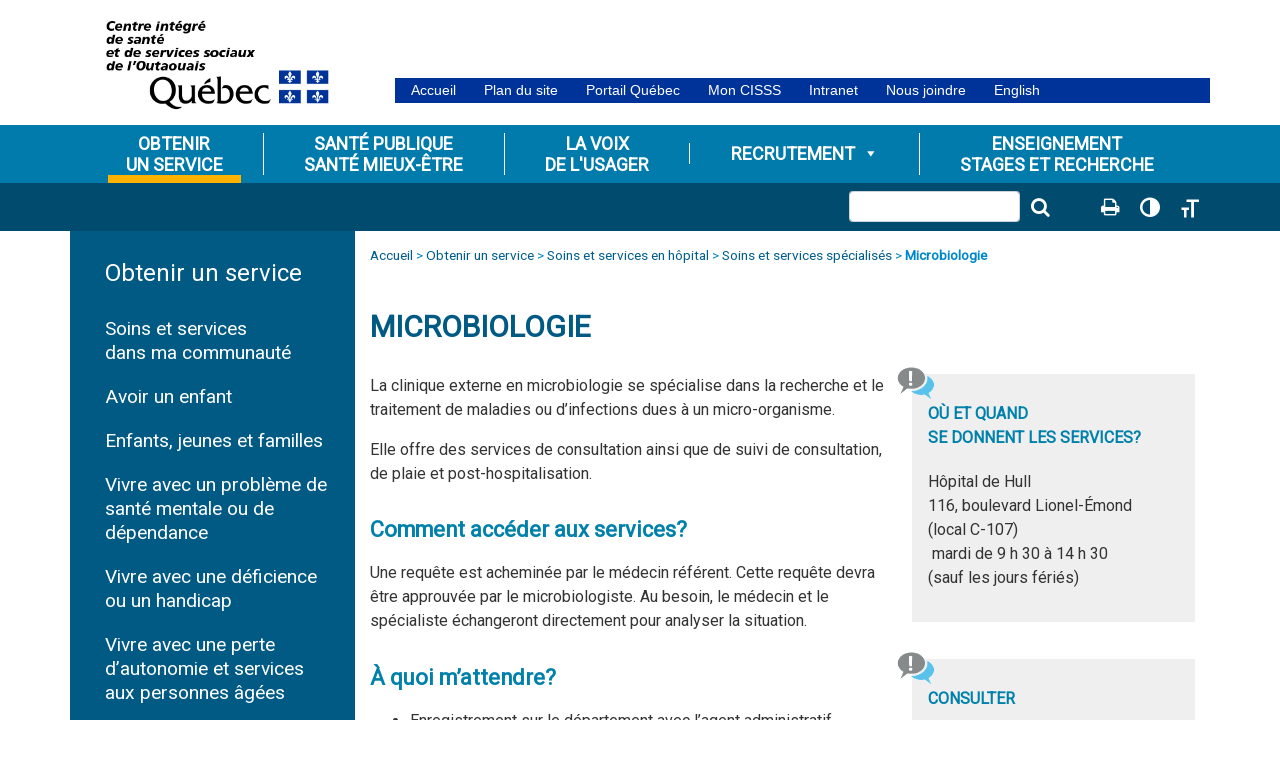

--- FILE ---
content_type: text/html; charset=UTF-8
request_url: https://cisss-outaouais.gouv.qc.ca/obtenir-un-service/recevoir-des-soins-et-services-en-hopital/installations/microbiologie/
body_size: 17958
content:
<!DOCTYPE html>
<html lang="fr-FR" >
<head>
	<meta charset="UTF-8">
	<meta name="description" content="Microbiologie">
	<meta name="keywords" content="santé, Gatineau, Hull, Aylmer, Chelsea, Wakefield, Buckingham, Outaouais, médical, malade, Québec, Canada, services sociaux, soins, health care, Outaouais">
	<meta name="viewport" content="width=device-width, initial-scale=1, shrink-to-fit=no">
	<meta http-equiv="X-UA-Compatible" content="IE=edge">
	<title>Microbiologie - CISSS de l&#039;Outaouais</title>
	<meta name='robots' content='index, follow, max-image-preview:large, max-snippet:-1, max-video-preview:-1' />
<script id="cookieyes" type="text/javascript" src="https://cdn-cookieyes.com/client_data/0f7f70558dbe1586ab85ba5d/script.js"></script><link rel="alternate" href="https://cisss-outaouais.gouv.qc.ca/obtenir-un-service/recevoir-des-soins-et-services-en-hopital/installations/microbiologie/" hreflang="fr" />
<link rel="alternate" href="https://cisss-outaouais.gouv.qc.ca/language/en/accessing-a-service/in-hospital-care-and-services/specialized-care-and-services/microbiology/" hreflang="en" />

	<!-- This site is optimized with the Yoast SEO plugin v26.8 - https://yoast.com/product/yoast-seo-wordpress/ -->
	<meta name="description" content="Microbiologie" />
	<link rel="canonical" href="https://cisss-outaouais.gouv.qc.ca/obtenir-un-service/recevoir-des-soins-et-services-en-hopital/installations/microbiologie/" />
	<meta property="og:locale" content="fr_FR" />
	<meta property="og:locale:alternate" content="en_US" />
	<meta property="og:type" content="article" />
	<meta property="og:title" content="Microbiologie - CISSS de l&#039;Outaouais" />
	<meta property="og:description" content="Microbiologie" />
	<meta property="og:url" content="https://cisss-outaouais.gouv.qc.ca/obtenir-un-service/recevoir-des-soins-et-services-en-hopital/installations/microbiologie/" />
	<meta property="og:site_name" content="CISSS de l&#039;Outaouais" />
	<meta property="article:publisher" content="https://www.facebook.com/CISSSOUTAOUAIS/" />
	<meta property="article:modified_time" content="2018-05-23T13:31:22+00:00" />
	<meta name="twitter:card" content="summary_large_image" />
	<script type="application/ld+json" class="yoast-schema-graph">{"@context":"https://schema.org","@graph":[{"@type":"WebPage","@id":"https://cisss-outaouais.gouv.qc.ca/obtenir-un-service/recevoir-des-soins-et-services-en-hopital/installations/microbiologie/","url":"https://cisss-outaouais.gouv.qc.ca/obtenir-un-service/recevoir-des-soins-et-services-en-hopital/installations/microbiologie/","name":"Microbiologie - CISSS de l&#039;Outaouais","isPartOf":{"@id":"https://cisss-outaouais.gouv.qc.ca/#website"},"datePublished":"2016-11-16T19:52:31+00:00","dateModified":"2018-05-23T13:31:22+00:00","description":"Microbiologie","breadcrumb":{"@id":"https://cisss-outaouais.gouv.qc.ca/obtenir-un-service/recevoir-des-soins-et-services-en-hopital/installations/microbiologie/#breadcrumb"},"inLanguage":"fr-FR","potentialAction":[{"@type":"ReadAction","target":["https://cisss-outaouais.gouv.qc.ca/obtenir-un-service/recevoir-des-soins-et-services-en-hopital/installations/microbiologie/"]}]},{"@type":"BreadcrumbList","@id":"https://cisss-outaouais.gouv.qc.ca/obtenir-un-service/recevoir-des-soins-et-services-en-hopital/installations/microbiologie/#breadcrumb","itemListElement":[{"@type":"ListItem","position":1,"name":"Accueil","item":"https://cisss-outaouais.gouv.qc.ca/"},{"@type":"ListItem","position":2,"name":"Obtenir un service","item":"https://cisss-outaouais.gouv.qc.ca/obtenir-un-service/"},{"@type":"ListItem","position":3,"name":"Soins et services en hôpital","item":"https://cisss-outaouais.gouv.qc.ca/obtenir-un-service/recevoir-des-soins-et-services-en-hopital/"},{"@type":"ListItem","position":4,"name":"Soins et services spécialisés","item":"https://cisss-outaouais.gouv.qc.ca/obtenir-un-service/recevoir-des-soins-et-services-en-hopital/installations/"},{"@type":"ListItem","position":5,"name":"Microbiologie"}]},{"@type":"WebSite","@id":"https://cisss-outaouais.gouv.qc.ca/#website","url":"https://cisss-outaouais.gouv.qc.ca/","name":"CISSS de l&#039;Outaouais","description":"Centre intégré de santé et des services sociaux de l&#039;Outaouais","potentialAction":[{"@type":"SearchAction","target":{"@type":"EntryPoint","urlTemplate":"https://cisss-outaouais.gouv.qc.ca/?s={search_term_string}"},"query-input":{"@type":"PropertyValueSpecification","valueRequired":true,"valueName":"search_term_string"}}],"inLanguage":"fr-FR"}]}</script>
	<!-- / Yoast SEO plugin. -->


<link rel='dns-prefetch' href='//cdnjs.cloudflare.com' />
<link rel='dns-prefetch' href='//stackpath.bootstrapcdn.com' />
<link rel='dns-prefetch' href='//fonts.googleapis.com' />
<link rel="alternate" title="oEmbed (JSON)" type="application/json+oembed" href="https://cisss-outaouais.gouv.qc.ca/wp-json/oembed/1.0/embed?url=https%3A%2F%2Fcisss-outaouais.gouv.qc.ca%2Fobtenir-un-service%2Frecevoir-des-soins-et-services-en-hopital%2Finstallations%2Fmicrobiologie%2F&#038;lang=fr" />
<link rel="alternate" title="oEmbed (XML)" type="text/xml+oembed" href="https://cisss-outaouais.gouv.qc.ca/wp-json/oembed/1.0/embed?url=https%3A%2F%2Fcisss-outaouais.gouv.qc.ca%2Fobtenir-un-service%2Frecevoir-des-soins-et-services-en-hopital%2Finstallations%2Fmicrobiologie%2F&#038;format=xml&#038;lang=fr" />
<style id='wp-img-auto-sizes-contain-inline-css' type='text/css'>
img:is([sizes=auto i],[sizes^="auto," i]){contain-intrinsic-size:3000px 1500px}
/*# sourceURL=wp-img-auto-sizes-contain-inline-css */
</style>
<style id='classic-theme-styles-inline-css' type='text/css'>
/*! This file is auto-generated */
.wp-block-button__link{color:#fff;background-color:#32373c;border-radius:9999px;box-shadow:none;text-decoration:none;padding:calc(.667em + 2px) calc(1.333em + 2px);font-size:1.125em}.wp-block-file__button{background:#32373c;color:#fff;text-decoration:none}
/*# sourceURL=/wp-includes/css/classic-themes.min.css */
</style>
<link rel='stylesheet' id='page-list-style-css' href='https://cisss-outaouais.gouv.qc.ca/wp-content/plugins/page-list/css/page-list.css?ver=5.9' type='text/css' media='all' />
<link rel='stylesheet' id='siteorigin-panels-front-css' href='https://cisss-outaouais.gouv.qc.ca/wp-content/plugins/siteorigin-panels/css/front-legacy.css?ver=2.33.5' type='text/css' media='all' />
<link rel='stylesheet' id='ui-font-css' href='https://cisss-outaouais.gouv.qc.ca/wp-content/plugins/wp-accessibility/toolbar/fonts/css/a11y-toolbar.css?ver=2.3.0' type='text/css' media='all' />
<link rel='stylesheet' id='wpa-toolbar-css' href='https://cisss-outaouais.gouv.qc.ca/wp-content/plugins/wp-accessibility/toolbar/css/a11y.css?ver=2.3.0' type='text/css' media='all' />
<link rel='stylesheet' id='ui-fontsize.css-css' href='https://cisss-outaouais.gouv.qc.ca/wp-content/plugins/wp-accessibility/toolbar/css/a11y-fontsize.css?ver=2.3.0' type='text/css' media='all' />
<style id='ui-fontsize.css-inline-css' type='text/css'>
html { --wpa-font-size: clamp( 24px, 1.5rem, 36px ); --wpa-h1-size : clamp( 48px, 3rem, 72px ); --wpa-h2-size : clamp( 40px, 2.5rem, 60px ); --wpa-h3-size : clamp( 32px, 2rem, 48px ); --wpa-h4-size : clamp( 28px, 1.75rem, 42px ); --wpa-sub-list-size: 1.1em; --wpa-sub-sub-list-size: 1em; } 
/*# sourceURL=ui-fontsize.css-inline-css */
</style>
<link rel='stylesheet' id='wpa-style-css' href='https://cisss-outaouais.gouv.qc.ca/wp-content/plugins/wp-accessibility/css/wpa-style.css?ver=2.3.0' type='text/css' media='all' />
<style id='wpa-style-inline-css' type='text/css'>
:root { --admin-bar-top : 7px; }
/*# sourceURL=wpa-style-inline-css */
</style>
<link rel='stylesheet' id='megamenu-css' href='https://cisss-outaouais.gouv.qc.ca/wp-content/uploads/maxmegamenu/style_fr_fr.css?ver=87846b' type='text/css' media='all' />
<link rel='stylesheet' id='dashicons-css' href='https://cisss-outaouais.gouv.qc.ca/wp-includes/css/dashicons.min.css?ver=6.9' type='text/css' media='all' />
<link rel='stylesheet' id='googlefont-css' href='//fonts.googleapis.com/css?family=Roboto' type='text/css' media='all' />
<link rel='stylesheet' id='bootstrap4-css' href='//stackpath.bootstrapcdn.com/bootstrap/4.3.1/css/bootstrap.min.css?ver=4.3.1' type='text/css' media='all' />
<link rel='stylesheet' id='font-awesome-css' href='https://cisss-outaouais.gouv.qc.ca/wp-content/plugins/post-carousel/public/assets/css/font-awesome.min.css?ver=3.0.12' type='text/css' media='all' />
<link rel='stylesheet' id='style-css' href='https://cisss-outaouais.gouv.qc.ca/wp-content/themes/cissso/style.css?ver=6.9' type='text/css' media='all' />
<script type="text/javascript" src="https://cisss-outaouais.gouv.qc.ca/wp-content/plugins/stop-user-enumeration/frontend/js/frontend.js?ver=1.7.7" id="stop-user-enumeration-js" defer="defer" data-wp-strategy="defer"></script>
<script type="text/javascript" id="wpgmza_data-js-extra">
/* <![CDATA[ */
var wpgmza_google_api_status = {"message":"Enqueued","code":"ENQUEUED"};
//# sourceURL=wpgmza_data-js-extra
/* ]]> */
</script>
<script type="text/javascript" src="https://cisss-outaouais.gouv.qc.ca/wp-content/plugins/wp-google-maps/wpgmza_data.js?ver=6.9" id="wpgmza_data-js"></script>
<script type="text/javascript" src="https://cisss-outaouais.gouv.qc.ca/wp-includes/js/jquery/jquery.min.js?ver=3.7.1" id="jquery-core-js"></script>
<script type="text/javascript" src="https://cisss-outaouais.gouv.qc.ca/wp-includes/js/jquery/jquery-migrate.min.js?ver=3.4.1" id="jquery-migrate-js"></script>
<link rel="https://api.w.org/" href="https://cisss-outaouais.gouv.qc.ca/wp-json/" /><link rel="alternate" title="JSON" type="application/json" href="https://cisss-outaouais.gouv.qc.ca/wp-json/wp/v2/pages/1788" /><link rel="EditURI" type="application/rsd+xml" title="RSD" href="https://cisss-outaouais.gouv.qc.ca/xmlrpc.php?rsd" />
<link rel='shortlink' href='https://cisss-outaouais.gouv.qc.ca/?p=1788' />
<style media="all" id="siteorigin-panels-layouts-head">/* Layout 1788 */ #pgc-1788-0-0 { width:64.9635% } #pgc-1788-0-1 { width:35.0365% } #pg-1788-0 { margin-left:-5px;margin-right:-5px } #pg-1788-0 > .panel-grid-cell , #pg-1788-0 > .panel-row-style > .panel-grid-cell { padding-left:5px;padding-right:5px } #pl-1788 .so-panel { margin-bottom:5px } #pl-1788 .so-panel:last-child { margin-bottom:0px } #pg-1788-0> .panel-row-style { display:inline-block } #panel-1788-0-1-0> .panel-widget-style , #panel-1788-0-1-1> .panel-widget-style { background-color:#efefef;padding:1em 1em 1em 1em } @media (max-width:768px){ #pl-1788 .panel-grid-cell { float:none;width:auto } #pl-1788 .panel-grid { margin-left:0;margin-right:0 } #pl-1788 .panel-grid-cell { padding:0 } #pl-1788 .panel-grid .panel-grid-cell-empty { display:none } #pl-1788 .panel-grid .panel-grid-cell-mobile-last , #pg-1788-0 > .panel-grid-cell , #pg-1788-0 > .panel-row-style > .panel-grid-cell:last-child { margin-bottom:0px } #pg-1788-0 > .panel-grid-cell , #pg-1788-0 > .panel-row-style > .panel-grid-cell { margin-bottom:5px }  } </style><style type="text/css">/** Mega Menu CSS: fs **/</style>
<style id='global-styles-inline-css' type='text/css'>
:root{--wp--preset--aspect-ratio--square: 1;--wp--preset--aspect-ratio--4-3: 4/3;--wp--preset--aspect-ratio--3-4: 3/4;--wp--preset--aspect-ratio--3-2: 3/2;--wp--preset--aspect-ratio--2-3: 2/3;--wp--preset--aspect-ratio--16-9: 16/9;--wp--preset--aspect-ratio--9-16: 9/16;--wp--preset--color--black: #000000;--wp--preset--color--cyan-bluish-gray: #abb8c3;--wp--preset--color--white: #ffffff;--wp--preset--color--pale-pink: #f78da7;--wp--preset--color--vivid-red: #cf2e2e;--wp--preset--color--luminous-vivid-orange: #ff6900;--wp--preset--color--luminous-vivid-amber: #fcb900;--wp--preset--color--light-green-cyan: #7bdcb5;--wp--preset--color--vivid-green-cyan: #00d084;--wp--preset--color--pale-cyan-blue: #8ed1fc;--wp--preset--color--vivid-cyan-blue: #0693e3;--wp--preset--color--vivid-purple: #9b51e0;--wp--preset--gradient--vivid-cyan-blue-to-vivid-purple: linear-gradient(135deg,rgb(6,147,227) 0%,rgb(155,81,224) 100%);--wp--preset--gradient--light-green-cyan-to-vivid-green-cyan: linear-gradient(135deg,rgb(122,220,180) 0%,rgb(0,208,130) 100%);--wp--preset--gradient--luminous-vivid-amber-to-luminous-vivid-orange: linear-gradient(135deg,rgb(252,185,0) 0%,rgb(255,105,0) 100%);--wp--preset--gradient--luminous-vivid-orange-to-vivid-red: linear-gradient(135deg,rgb(255,105,0) 0%,rgb(207,46,46) 100%);--wp--preset--gradient--very-light-gray-to-cyan-bluish-gray: linear-gradient(135deg,rgb(238,238,238) 0%,rgb(169,184,195) 100%);--wp--preset--gradient--cool-to-warm-spectrum: linear-gradient(135deg,rgb(74,234,220) 0%,rgb(151,120,209) 20%,rgb(207,42,186) 40%,rgb(238,44,130) 60%,rgb(251,105,98) 80%,rgb(254,248,76) 100%);--wp--preset--gradient--blush-light-purple: linear-gradient(135deg,rgb(255,206,236) 0%,rgb(152,150,240) 100%);--wp--preset--gradient--blush-bordeaux: linear-gradient(135deg,rgb(254,205,165) 0%,rgb(254,45,45) 50%,rgb(107,0,62) 100%);--wp--preset--gradient--luminous-dusk: linear-gradient(135deg,rgb(255,203,112) 0%,rgb(199,81,192) 50%,rgb(65,88,208) 100%);--wp--preset--gradient--pale-ocean: linear-gradient(135deg,rgb(255,245,203) 0%,rgb(182,227,212) 50%,rgb(51,167,181) 100%);--wp--preset--gradient--electric-grass: linear-gradient(135deg,rgb(202,248,128) 0%,rgb(113,206,126) 100%);--wp--preset--gradient--midnight: linear-gradient(135deg,rgb(2,3,129) 0%,rgb(40,116,252) 100%);--wp--preset--font-size--small: 13px;--wp--preset--font-size--medium: 20px;--wp--preset--font-size--large: 36px;--wp--preset--font-size--x-large: 42px;--wp--preset--spacing--20: 0.44rem;--wp--preset--spacing--30: 0.67rem;--wp--preset--spacing--40: 1rem;--wp--preset--spacing--50: 1.5rem;--wp--preset--spacing--60: 2.25rem;--wp--preset--spacing--70: 3.38rem;--wp--preset--spacing--80: 5.06rem;--wp--preset--shadow--natural: 6px 6px 9px rgba(0, 0, 0, 0.2);--wp--preset--shadow--deep: 12px 12px 50px rgba(0, 0, 0, 0.4);--wp--preset--shadow--sharp: 6px 6px 0px rgba(0, 0, 0, 0.2);--wp--preset--shadow--outlined: 6px 6px 0px -3px rgb(255, 255, 255), 6px 6px rgb(0, 0, 0);--wp--preset--shadow--crisp: 6px 6px 0px rgb(0, 0, 0);}:where(.is-layout-flex){gap: 0.5em;}:where(.is-layout-grid){gap: 0.5em;}body .is-layout-flex{display: flex;}.is-layout-flex{flex-wrap: wrap;align-items: center;}.is-layout-flex > :is(*, div){margin: 0;}body .is-layout-grid{display: grid;}.is-layout-grid > :is(*, div){margin: 0;}:where(.wp-block-columns.is-layout-flex){gap: 2em;}:where(.wp-block-columns.is-layout-grid){gap: 2em;}:where(.wp-block-post-template.is-layout-flex){gap: 1.25em;}:where(.wp-block-post-template.is-layout-grid){gap: 1.25em;}.has-black-color{color: var(--wp--preset--color--black) !important;}.has-cyan-bluish-gray-color{color: var(--wp--preset--color--cyan-bluish-gray) !important;}.has-white-color{color: var(--wp--preset--color--white) !important;}.has-pale-pink-color{color: var(--wp--preset--color--pale-pink) !important;}.has-vivid-red-color{color: var(--wp--preset--color--vivid-red) !important;}.has-luminous-vivid-orange-color{color: var(--wp--preset--color--luminous-vivid-orange) !important;}.has-luminous-vivid-amber-color{color: var(--wp--preset--color--luminous-vivid-amber) !important;}.has-light-green-cyan-color{color: var(--wp--preset--color--light-green-cyan) !important;}.has-vivid-green-cyan-color{color: var(--wp--preset--color--vivid-green-cyan) !important;}.has-pale-cyan-blue-color{color: var(--wp--preset--color--pale-cyan-blue) !important;}.has-vivid-cyan-blue-color{color: var(--wp--preset--color--vivid-cyan-blue) !important;}.has-vivid-purple-color{color: var(--wp--preset--color--vivid-purple) !important;}.has-black-background-color{background-color: var(--wp--preset--color--black) !important;}.has-cyan-bluish-gray-background-color{background-color: var(--wp--preset--color--cyan-bluish-gray) !important;}.has-white-background-color{background-color: var(--wp--preset--color--white) !important;}.has-pale-pink-background-color{background-color: var(--wp--preset--color--pale-pink) !important;}.has-vivid-red-background-color{background-color: var(--wp--preset--color--vivid-red) !important;}.has-luminous-vivid-orange-background-color{background-color: var(--wp--preset--color--luminous-vivid-orange) !important;}.has-luminous-vivid-amber-background-color{background-color: var(--wp--preset--color--luminous-vivid-amber) !important;}.has-light-green-cyan-background-color{background-color: var(--wp--preset--color--light-green-cyan) !important;}.has-vivid-green-cyan-background-color{background-color: var(--wp--preset--color--vivid-green-cyan) !important;}.has-pale-cyan-blue-background-color{background-color: var(--wp--preset--color--pale-cyan-blue) !important;}.has-vivid-cyan-blue-background-color{background-color: var(--wp--preset--color--vivid-cyan-blue) !important;}.has-vivid-purple-background-color{background-color: var(--wp--preset--color--vivid-purple) !important;}.has-black-border-color{border-color: var(--wp--preset--color--black) !important;}.has-cyan-bluish-gray-border-color{border-color: var(--wp--preset--color--cyan-bluish-gray) !important;}.has-white-border-color{border-color: var(--wp--preset--color--white) !important;}.has-pale-pink-border-color{border-color: var(--wp--preset--color--pale-pink) !important;}.has-vivid-red-border-color{border-color: var(--wp--preset--color--vivid-red) !important;}.has-luminous-vivid-orange-border-color{border-color: var(--wp--preset--color--luminous-vivid-orange) !important;}.has-luminous-vivid-amber-border-color{border-color: var(--wp--preset--color--luminous-vivid-amber) !important;}.has-light-green-cyan-border-color{border-color: var(--wp--preset--color--light-green-cyan) !important;}.has-vivid-green-cyan-border-color{border-color: var(--wp--preset--color--vivid-green-cyan) !important;}.has-pale-cyan-blue-border-color{border-color: var(--wp--preset--color--pale-cyan-blue) !important;}.has-vivid-cyan-blue-border-color{border-color: var(--wp--preset--color--vivid-cyan-blue) !important;}.has-vivid-purple-border-color{border-color: var(--wp--preset--color--vivid-purple) !important;}.has-vivid-cyan-blue-to-vivid-purple-gradient-background{background: var(--wp--preset--gradient--vivid-cyan-blue-to-vivid-purple) !important;}.has-light-green-cyan-to-vivid-green-cyan-gradient-background{background: var(--wp--preset--gradient--light-green-cyan-to-vivid-green-cyan) !important;}.has-luminous-vivid-amber-to-luminous-vivid-orange-gradient-background{background: var(--wp--preset--gradient--luminous-vivid-amber-to-luminous-vivid-orange) !important;}.has-luminous-vivid-orange-to-vivid-red-gradient-background{background: var(--wp--preset--gradient--luminous-vivid-orange-to-vivid-red) !important;}.has-very-light-gray-to-cyan-bluish-gray-gradient-background{background: var(--wp--preset--gradient--very-light-gray-to-cyan-bluish-gray) !important;}.has-cool-to-warm-spectrum-gradient-background{background: var(--wp--preset--gradient--cool-to-warm-spectrum) !important;}.has-blush-light-purple-gradient-background{background: var(--wp--preset--gradient--blush-light-purple) !important;}.has-blush-bordeaux-gradient-background{background: var(--wp--preset--gradient--blush-bordeaux) !important;}.has-luminous-dusk-gradient-background{background: var(--wp--preset--gradient--luminous-dusk) !important;}.has-pale-ocean-gradient-background{background: var(--wp--preset--gradient--pale-ocean) !important;}.has-electric-grass-gradient-background{background: var(--wp--preset--gradient--electric-grass) !important;}.has-midnight-gradient-background{background: var(--wp--preset--gradient--midnight) !important;}.has-small-font-size{font-size: var(--wp--preset--font-size--small) !important;}.has-medium-font-size{font-size: var(--wp--preset--font-size--medium) !important;}.has-large-font-size{font-size: var(--wp--preset--font-size--large) !important;}.has-x-large-font-size{font-size: var(--wp--preset--font-size--x-large) !important;}
/*# sourceURL=global-styles-inline-css */
</style>
</head>
<body class="wp-singular page-template-default page page-id-1788 page-child parent-pageid-613 wp-theme-cissso siteorigin-panels siteorigin-panels-before-js mega-menu-mainNav">
	<div class="zone-avis covid19" style="display:none;">
		<div class="container">
			<div class="row py-4">
				<div class="col-2 col-md-2 col-lg-1 icone">
					<img src="/wp-content/themes/cissso/inc/img/covid19-icone.svg">
				</div>
				<div class="col-8 col-md-9 col-lg-10 detail px-0">
					<h1>COVID-19</h1>
					<div>
						<p>
													</p>
					</div>
				</div>
			</div>
		</div>
	</div>
	<div class="zone-avis vaccination mb-4" style="display:none;">
		<div class="container">		
			<div>
				<div class="row py-4">
					<div class="col-4 col-md-3 col-lg-2 icone">
											</div>
					<div class="col-7 col-md-8 col-lg-8 detail px-0 my-auto">
						<p></p>
					</div>
				</div>
			</div>
		</div>
	</div>
	<header class="mb-0 d-print-none">
		<div class="container-fluid m-0">
			<nav class="navbar navbar-light d-sm-flex d-lg-none">
				<a href="/" title="CISSS de l&#039;Outaouais" class="navbar-brand logo-mobile">				
					<img src="/wp-content/themes/cissso/inc/img/logo.svg" alt="Logo - CISSS de l&#039;Outaouais">
				</a>
				<button class="navbar-toggler collapsed ml-auto" type="button" data-toggle="collapse" data-target="#navbarsExample01" aria-controls="navbarsExample01" aria-expanded="false" aria-label="Toggle navigation">
					<span class="navbar-toggler-icon"></span>
				</button>
			</nav>
		</div>
		<div class="container menu-mobile" role="navigation">
			<nav class="navbar navbar-light d-md-block d-lg-none">
				<div class="collapse navbar-collapse" id="navbarsExample01">
					<div class="menu-footernav-container"><ul class="navbar-nav mr-auto m-0 p-0"><li itemscope="itemscope" itemtype="https://www.schema.org/SiteNavigationElement" id="menu-item-55" class="menu-item menu-item-type-post_type menu-item-object-page current-page-ancestor menu-item-has-children dropdown menu-item-55 nav-item"><a title="OBTENIR UN SERVICE" href="#" data-toggle="dropdown" aria-haspopup="true" aria-expanded="false" class="dropdown-toggle nav-link" id="menu-item-dropdown-55">OBTENIR UN SERVICE</a>
<ul class="dropdown-menu" aria-labelledby="menu-item-dropdown-55" role="menu">
	<li itemscope="itemscope" itemtype="https://www.schema.org/SiteNavigationElement" id="menu-item-140" class="menu-item menu-item-type-post_type menu-item-object-page menu-item-140 nav-item"><a title="Soins et services dans ma communauté" href="https://cisss-outaouais.gouv.qc.ca/obtenir-un-service/obtenir-des-soins-dans-ma-communaute/" class="dropdown-item">Soins et services<span class='cssBr'></span> dans ma communauté</a></li>
	<li itemscope="itemscope" itemtype="https://www.schema.org/SiteNavigationElement" id="menu-item-24279" class="menu-item menu-item-type-post_type menu-item-object-page menu-item-24279 nav-item"><a title="Points de service locaux" href="https://cisss-outaouais.gouv.qc.ca/obtenir-un-service/points-de-service-locaux/" class="dropdown-item">Points de service locaux</a></li>
	<li itemscope="itemscope" itemtype="https://www.schema.org/SiteNavigationElement" id="menu-item-818" class="menu-item menu-item-type-post_type menu-item-object-page menu-item-818 nav-item"><a title="Avoir un enfant" href="https://cisss-outaouais.gouv.qc.ca/obtenir-un-service/avoir-un-enfant/" class="dropdown-item">Avoir un enfant</a></li>
	<li itemscope="itemscope" itemtype="https://www.schema.org/SiteNavigationElement" id="menu-item-821" class="menu-item menu-item-type-post_type menu-item-object-page menu-item-821 nav-item"><a title="Enfants, jeunes et familles" href="https://cisss-outaouais.gouv.qc.ca/obtenir-un-service/obtenir-des-services-pour-les-jeunes-et-leur-famille/" class="dropdown-item">Enfants, jeunes et familles</a></li>
	<li itemscope="itemscope" itemtype="https://www.schema.org/SiteNavigationElement" id="menu-item-820" class="menu-item menu-item-type-post_type menu-item-object-page menu-item-820 nav-item"><a title="Vivre avec un problème de santé mentale ou de dépendance" href="https://cisss-outaouais.gouv.qc.ca/obtenir-un-service/obtenir-de-laide-pour-un-probleme-de-dependance-ou-de-sante-mentale/" class="dropdown-item">Vivre avec un problème de santé mentale ou de dépendance</a></li>
	<li itemscope="itemscope" itemtype="https://www.schema.org/SiteNavigationElement" id="menu-item-823" class="menu-item menu-item-type-post_type menu-item-object-page menu-item-823 nav-item"><a title="Vivre avec une déficience ou un handicap" href="https://cisss-outaouais.gouv.qc.ca/obtenir-un-service/vivre-avec-une-deficience-ou-un-handicap/" class="dropdown-item">Vivre avec une déficience ou un handicap</a></li>
	<li itemscope="itemscope" itemtype="https://www.schema.org/SiteNavigationElement" id="menu-item-822" class="menu-item menu-item-type-post_type menu-item-object-page menu-item-822 nav-item"><a title="Vivre avec une perte d’autonomie et services aux personnes âgées" href="https://cisss-outaouais.gouv.qc.ca/obtenir-un-service/vivre-avec-une-perte-dautonomie-et-services-aux-personnes-agees/" class="dropdown-item">Vivre avec une perte d’autonomie et <span class='cssBr'></span>services aux personnes âgées</a></li>
	<li itemscope="itemscope" itemtype="https://www.schema.org/SiteNavigationElement" id="menu-item-4505" class="menu-item menu-item-type-post_type menu-item-object-page menu-item-4505 nav-item"><a title="Soins de fin de vie" href="https://cisss-outaouais.gouv.qc.ca/obtenir-un-service/soins-de-fin-de-vie/" class="dropdown-item">Soins de fin de vie</a></li>
	<li itemscope="itemscope" itemtype="https://www.schema.org/SiteNavigationElement" id="menu-item-824" class="menu-item menu-item-type-post_type menu-item-object-page current-page-ancestor menu-item-824 nav-item"><a title="Soins et services en hôpital" href="https://cisss-outaouais.gouv.qc.ca/obtenir-un-service/recevoir-des-soins-et-services-en-hopital/" class="dropdown-item">Soins et services<span class='cssBr'></span> en hôpital</a></li>
</ul>
</li>
<li itemscope="itemscope" itemtype="https://www.schema.org/SiteNavigationElement" id="menu-item-816" class="menu-item menu-item-type-post_type menu-item-object-page menu-item-has-children dropdown menu-item-816 nav-item"><a title="SANTÉ PUBLIQUE SANTÉ MIEUX-ÊTRE" href="#" data-toggle="dropdown" aria-haspopup="true" aria-expanded="false" class="dropdown-toggle nav-link" id="menu-item-dropdown-816">SANTÉ PUBLIQUE SANTÉ MIEUX-ÊTRE</a>
<ul class="dropdown-menu" aria-labelledby="menu-item-dropdown-816" role="menu">
	<li itemscope="itemscope" itemtype="https://www.schema.org/SiteNavigationElement" id="menu-item-3075" class="menu-item menu-item-type-post_type menu-item-object-page menu-item-3075 nav-item"><a title="Modes de vie et environnements sains" href="https://cisss-outaouais.gouv.qc.ca/sante-publique/modes-de-vie-sains-et-environnements-securitaires/" class="dropdown-item">Modes de vie et environnements sains</a></li>
	<li itemscope="itemscope" itemtype="https://www.schema.org/SiteNavigationElement" id="menu-item-36296" class="menu-item menu-item-type-post_type menu-item-object-page menu-item-36296 nav-item"><a title="Prévention des maladies infectieuses" href="https://cisss-outaouais.gouv.qc.ca/sante-publique/prevention-des-maladies-infectieuses/" class="dropdown-item">Prévention des maladies infectieuses</a></li>
	<li itemscope="itemscope" itemtype="https://www.schema.org/SiteNavigationElement" id="menu-item-828" class="menu-item menu-item-type-post_type menu-item-object-page menu-item-828 nav-item"><a title="Risques liés à l’environnement" href="https://cisss-outaouais.gouv.qc.ca/sante-publique/protection-de-la-population/" class="dropdown-item">Risques liés à l’environnement</a></li>
	<li itemscope="itemscope" itemtype="https://www.schema.org/SiteNavigationElement" id="menu-item-4252" class="menu-item menu-item-type-post_type menu-item-object-page menu-item-4252 nav-item"><a title="La santé de ma région" href="https://cisss-outaouais.gouv.qc.ca/sante-publique/sante-de-ma-region/" class="dropdown-item">La santé de ma région</a></li>
	<li itemscope="itemscope" itemtype="https://www.schema.org/SiteNavigationElement" id="menu-item-4507" class="menu-item menu-item-type-post_type menu-item-object-page menu-item-4507 nav-item"><a title="Santé au travail" href="https://cisss-outaouais.gouv.qc.ca/sante-publique/sante-au-travail/" class="dropdown-item">Santé au travail</a></li>
</ul>
</li>
<li itemscope="itemscope" itemtype="https://www.schema.org/SiteNavigationElement" id="menu-item-817" class="menu-item menu-item-type-post_type menu-item-object-page menu-item-has-children dropdown menu-item-817 nav-item"><a title="LA VOIX DE L&#039;USAGER" href="#" data-toggle="dropdown" aria-haspopup="true" aria-expanded="false" class="dropdown-toggle nav-link" id="menu-item-dropdown-817">LA VOIX DE L&rsquo;USAGER</a>
<ul class="dropdown-menu" aria-labelledby="menu-item-dropdown-817" role="menu">
	<li itemscope="itemscope" itemtype="https://www.schema.org/SiteNavigationElement" id="menu-item-3078" class="menu-item menu-item-type-post_type menu-item-object-page menu-item-3078 nav-item"><a title="Appréciation des soins et services et autres commentaires" href="https://cisss-outaouais.gouv.qc.ca/la-voix-de-lusager/appreciation-des-services-plaintes/" class="dropdown-item">Appréciation des soins et services et autres commentaires</a></li>
	<li itemscope="itemscope" itemtype="https://www.schema.org/SiteNavigationElement" id="menu-item-5222" class="menu-item menu-item-type-post_type menu-item-object-page menu-item-5222 nav-item"><a title="Meilleurs ensemble" href="https://cisss-outaouais.gouv.qc.ca/la-voix-de-lusager/meilleurs-ensemble/" class="dropdown-item">Meilleurs ensemble</a></li>
	<li itemscope="itemscope" itemtype="https://www.schema.org/SiteNavigationElement" id="menu-item-5100" class="menu-item menu-item-type-post_type menu-item-object-page menu-item-5100 nav-item"><a title="Améliorer la sécurité dans les soins et services" href="https://cisss-outaouais.gouv.qc.ca/la-voix-de-lusager/ameliorer-la-securite-dans-les-soins-et-services/" class="dropdown-item">Améliorer la sécurité dans les soins et services</a></li>
	<li itemscope="itemscope" itemtype="https://www.schema.org/SiteNavigationElement" id="menu-item-5555" class="menu-item menu-item-type-post_type menu-item-object-page menu-item-5555 nav-item"><a title="Droits des usagers" href="https://cisss-outaouais.gouv.qc.ca/la-voix-de-lusager/droits-des-usagers/" class="dropdown-item">Droits des usagers</a></li>
	<li itemscope="itemscope" itemtype="https://www.schema.org/SiteNavigationElement" id="menu-item-830" class="menu-item menu-item-type-post_type menu-item-object-page menu-item-830 nav-item"><a title="Comités des usagers et comités de résidents" href="https://cisss-outaouais.gouv.qc.ca/la-voix-de-lusager/comites-des-usagers-et-comites-de-residents/" class="dropdown-item">Comités des usagers et comités de résidents</a></li>
	<li itemscope="itemscope" itemtype="https://www.schema.org/SiteNavigationElement" id="menu-item-833" class="menu-item menu-item-type-post_type menu-item-object-page menu-item-833 nav-item"><a title="Faire une plainte" href="https://cisss-outaouais.gouv.qc.ca/la-voix-de-lusager/faire-une-plainte/" class="dropdown-item">Faire une plainte</a></li>
	<li itemscope="itemscope" itemtype="https://www.schema.org/SiteNavigationElement" id="menu-item-831" class="menu-item menu-item-type-post_type menu-item-object-page menu-item-831 nav-item"><a title="Code d’éthique" href="https://cisss-outaouais.gouv.qc.ca/la-voix-de-lusager/code-dethique/" class="dropdown-item">Code d’éthique</a></li>
	<li itemscope="itemscope" itemtype="https://www.schema.org/SiteNavigationElement" id="menu-item-3077" class="menu-item menu-item-type-post_type menu-item-object-page menu-item-3077 nav-item"><a title="Les usager(ère)s partenaires" href="https://cisss-outaouais.gouv.qc.ca/la-voix-de-lusager/devenir-usager-partenaire/" class="dropdown-item">Les usager(ère)s partenaires</a></li>
</ul>
</li>
<li itemscope="itemscope" itemtype="https://www.schema.org/SiteNavigationElement" id="menu-item-51" class="menu-item menu-item-type-post_type menu-item-object-page menu-item-has-children dropdown menu-item-51 nav-item"><a title="ENSEIGNEMENT ET RECHERCHE" href="#" data-toggle="dropdown" aria-haspopup="true" aria-expanded="false" class="dropdown-toggle nav-link" id="menu-item-dropdown-51">ENSEIGNEMENT ET RECHERCHE</a>
<ul class="dropdown-menu" aria-labelledby="menu-item-dropdown-51" role="menu">
	<li itemscope="itemscope" itemtype="https://www.schema.org/SiteNavigationElement" id="menu-item-184" class="menu-item menu-item-type-post_type menu-item-object-page menu-item-184 nav-item"><a title="Enseignement" href="https://cisss-outaouais.gouv.qc.ca/enseignement-et-recherche/activites-de-recherche/" class="dropdown-item">Enseignement</a></li>
	<li itemscope="itemscope" itemtype="https://www.schema.org/SiteNavigationElement" id="menu-item-842" class="menu-item menu-item-type-post_type menu-item-object-page menu-item-842 nav-item"><a title="Stages" href="https://cisss-outaouais.gouv.qc.ca/enseignement-et-recherche/stages/" class="dropdown-item">Stages</a></li>
	<li itemscope="itemscope" itemtype="https://www.schema.org/SiteNavigationElement" id="menu-item-843" class="menu-item menu-item-type-post_type menu-item-object-page menu-item-843 nav-item"><a title="Recherche" href="https://cisss-outaouais.gouv.qc.ca/enseignement-et-recherche/partenariats/" class="dropdown-item">Recherche</a></li>
	<li itemscope="itemscope" itemtype="https://www.schema.org/SiteNavigationElement" id="menu-item-7111" class="menu-item menu-item-type-post_type menu-item-object-page menu-item-7111 nav-item"><a title="Campus Outaouais" href="https://cisss-outaouais.gouv.qc.ca/enseignement-et-recherche/campus-outaouais/" class="dropdown-item">Campus Outaouais</a></li>
</ul>
</li>
<li itemscope="itemscope" itemtype="https://www.schema.org/SiteNavigationElement" id="menu-item-33410" class="menu-item menu-item-type-post_type menu-item-object-page menu-item-has-children dropdown menu-item-33410 nav-item"><a title="Recrutement" href="#" data-toggle="dropdown" aria-haspopup="true" aria-expanded="false" class="dropdown-toggle nav-link" id="menu-item-dropdown-33410">Recrutement</a>
<ul class="dropdown-menu" aria-labelledby="menu-item-dropdown-33410" role="menu">
	<li itemscope="itemscope" itemtype="https://www.schema.org/SiteNavigationElement" id="menu-item-33411" class="menu-item menu-item-type-post_type menu-item-object-page menu-item-33411 nav-item"><a title="Emplois disponibles" href="https://cisss-outaouais.gouv.qc.ca/recrutement/emplois-disponibles/" class="dropdown-item">Emplois disponibles</a></li>
	<li itemscope="itemscope" itemtype="https://www.schema.org/SiteNavigationElement" id="menu-item-33412" class="menu-item menu-item-type-post_type menu-item-object-page menu-item-33412 nav-item"><a title="Ressources du candidat" href="https://cisss-outaouais.gouv.qc.ca/recrutement/ressources-candidat/" class="dropdown-item">Ressources du candidat</a></li>
	<li itemscope="itemscope" itemtype="https://www.schema.org/SiteNavigationElement" id="menu-item-33413" class="menu-item menu-item-type-post_type menu-item-object-page menu-item-33413 nav-item"><a title="Notre région" href="https://cisss-outaouais.gouv.qc.ca/recrutement/notre-region/" class="dropdown-item">Notre région</a></li>
	<li itemscope="itemscope" itemtype="https://www.schema.org/SiteNavigationElement" id="menu-item-33414" class="menu-item menu-item-type-post_type menu-item-object-page menu-item-33414 nav-item"><a title="Vos avantages" href="https://cisss-outaouais.gouv.qc.ca/recrutement/vos-avantages/" class="dropdown-item">Vos avantages</a></li>
	<li itemscope="itemscope" itemtype="https://www.schema.org/SiteNavigationElement" id="menu-item-33415" class="menu-item menu-item-type-post_type menu-item-object-page menu-item-33415 nav-item"><a title="Nos activités" href="https://cisss-outaouais.gouv.qc.ca/recrutement/nos-activites/" class="dropdown-item">Nos activités</a></li>
	<li itemscope="itemscope" itemtype="https://www.schema.org/SiteNavigationElement" id="menu-item-33327" class="menu-item menu-item-type-post_type menu-item-object-page menu-item-33327 nav-item"><a title="Bourses et aides financières" href="https://cisss-outaouais.gouv.qc.ca/recrutement/bourses-et-aides-financieres/" class="dropdown-item">Bourses et aides financières</a></li>
	<li itemscope="itemscope" itemtype="https://www.schema.org/SiteNavigationElement" id="menu-item-33416" class="menu-item menu-item-type-post_type menu-item-object-page menu-item-33416 nav-item"><a title="Programmes d’orientation" href="https://cisss-outaouais.gouv.qc.ca/recrutement/programmes-dorientation/" class="dropdown-item">Programmes d’orientation</a></li>
	<li itemscope="itemscope" itemtype="https://www.schema.org/SiteNavigationElement" id="menu-item-33330" class="menu-item menu-item-type-post_type menu-item-object-page menu-item-33330 nav-item"><a title="Bénévolat" href="https://cisss-outaouais.gouv.qc.ca/recrutement/devenir-benevole/" class="dropdown-item">Bénévolat</a></li>
	<li itemscope="itemscope" itemtype="https://www.schema.org/SiteNavigationElement" id="menu-item-33329" class="menu-item menu-item-type-post_type menu-item-object-page menu-item-33329 nav-item"><a title="Devenir ressource d’hébergement" href="https://cisss-outaouais.gouv.qc.ca/recrutement/devenir-ressource-dhebergement/" class="dropdown-item">Devenir ressource d’hébergement</a></li>
</ul>
</li>
</ul></div>					<ul class="list-unstyled polylang">
						<li class="lang-item lang-item-7 lang-item-en lang-item-first"><a lang="en-CA" hreflang="en-CA" href="https://cisss-outaouais.gouv.qc.ca/language/en/accessing-a-service/in-hospital-care-and-services/specialized-care-and-services/microbiology/">English</a></li>
					</ul>
					<form action="/resultats-de-recherche/?q=" class="form-inline py-2" role="search">
						<label for="q-mobile" class="sr-only"></label>
						<div class="input-group mb-3">
							<input class="form-control" id="q-mobile" name="q" placeholder="" type="text">
							<div class="input-group-append">
								<button class="btn btn-light" type="submit" aria-label="Lancer la recherche">
									<i class="fa fa-search" aria-hidden="true"></i>
								</button>
							</div>
						</div>
					</form>
				</div>
			</nav>
		</div>
		<div class="container d-none d-lg-block">
			<div class="row">
				<div class="col-3 col-md-4 col-lg-3"> 
					<a href="/" title="CISSS de l&#039;Outaouais">				
						<img src="/wp-content/themes/cissso/inc/img/logo.svg" alt="Logo - CISSS de l&#039;Outaouais" role="img" aria-label="Logo du CISSS de l'Outaouais">
					</a>
				</div>
				<div class="col-9 col-md-8 col-lg-9">
					<nav class="piv-menu d-none d-sm-inline px-3"><ul id="menu-piv" class="list-inline m-0 p-0"><li id="menu-item-17" class="menu-item menu-item-type-post_type menu-item-object-page menu-item-home menu-item-17 list-inline-item mr-4"><a href="https://cisss-outaouais.gouv.qc.ca/">Accueil</a></li>
<li id="menu-item-15" class="menu-item menu-item-type-post_type menu-item-object-page menu-item-15 list-inline-item mr-4"><a href="https://cisss-outaouais.gouv.qc.ca/plan-du-site/">Plan du site</a></li>
<li id="menu-item-4" class="menu-item menu-item-type-custom menu-item-object-custom menu-item-4 list-inline-item mr-4"><a href="https://www.quebec.ca/">Portail Québec</a></li>
<li id="menu-item-2070" class="menu-item menu-item-type-post_type menu-item-object-page menu-item-2070 list-inline-item mr-4"><a href="https://cisss-outaouais.gouv.qc.ca/mon-cisss/">Mon CISSS</a></li>
<li id="menu-item-6536" class="menu-item menu-item-type-post_type menu-item-object-page menu-item-6536 list-inline-item mr-4"><a href="https://cisss-outaouais.gouv.qc.ca/intranet/">Intranet</a></li>
<li id="menu-item-3179" class="menu-item menu-item-type-post_type menu-item-object-page menu-item-3179 list-inline-item mr-4"><a href="https://cisss-outaouais.gouv.qc.ca/mon-cisss/nous-joindre/">Nous joindre</a></li>
<li id="menu-item-3492-en" class="lang-item lang-item-7 lang-item-en lang-item-first menu-item menu-item-type-custom menu-item-object-custom menu-item-3492-en list-inline-item mr-4"><a href="https://cisss-outaouais.gouv.qc.ca/language/en/accessing-a-service/in-hospital-care-and-services/specialized-care-and-services/microbiology/" hreflang="en-CA" lang="en-CA">English</a></li>
</ul></nav>				</div>
			</div>
		</div>
		<div class="container-fluid d-none d-lg-block">
			<div id="mainmenuWrapper" class="row px-0 py-2">
				<nav id="mainmenu">
				<div id="mega-menu-wrap-mainNav" class="mega-menu-wrap"><div class="mega-menu-toggle"><div class="mega-toggle-blocks-left"></div><div class="mega-toggle-blocks-center"></div><div class="mega-toggle-blocks-right"><div class='mega-toggle-block mega-menu-toggle-block mega-toggle-block-1' id='mega-toggle-block-1' tabindex='0'><span class='mega-toggle-label' role='button' aria-expanded='false'><span class='mega-toggle-label-closed'>MENU</span><span class='mega-toggle-label-open'>MENU</span></span></div></div></div><ul id="mega-menu-mainNav" class="mega-menu max-mega-menu mega-menu-horizontal mega-no-js" data-event="hover_intent" data-effect="slide" data-effect-speed="200" data-effect-mobile="disabled" data-effect-speed-mobile="0" data-mobile-force-width="false" data-second-click="close" data-document-click="collapse" data-vertical-behaviour="standard" data-breakpoint="768" data-unbind="true" data-mobile-state="collapse_all" data-mobile-direction="vertical" data-hover-intent-timeout="300" data-hover-intent-interval="100"><li class="mega-menu-item mega-menu-item-type-post_type mega-menu-item-object-page mega-current-page-ancestor mega-menu-item-has-children mega-menu-megamenu mega-align-bottom-left mega-menu-megamenu mega-hide-arrow mega-menu-item-25" id="mega-menu-item-25"><a class="mega-menu-link" href="https://cisss-outaouais.gouv.qc.ca/obtenir-un-service/" aria-expanded="false" tabindex="0">Obtenir<br>un service<span class="mega-indicator" aria-hidden="true"></span></a>
<ul class="mega-sub-menu">
<li class="mega-menu-item mega-menu-item-type-post_type mega-menu-item-object-page mega-menu-item-has-children mega-menu-column-standard mega-menu-columns-1-of-3 mega-menu-item-204" style="--columns:3; --span:1" id="mega-menu-item-204"><a class="mega-menu-link" href="https://cisss-outaouais.gouv.qc.ca/obtenir-un-service/obtenir-des-soins-dans-ma-communaute/">Obtenir des soins et services<br>dans ma communauté<span class="mega-indicator" aria-hidden="true"></span></a>
	<ul class="mega-sub-menu">
<li class="mega-menu-item mega-menu-item-type-post_type mega-menu-item-object-page mega-menu-item-31286" id="mega-menu-item-31286"><a class="mega-menu-link" href="https://cisss-outaouais.gouv.qc.ca/obtenir-un-service/obtenir-des-soins-dans-ma-communaute/info-811/">811</a></li><li class="mega-menu-item mega-menu-item-type-post_type mega-menu-item-object-page mega-menu-item-18789" id="mega-menu-item-18789"><a class="mega-menu-link" href="https://cisss-outaouais.gouv.qc.ca/obtenir-un-service/obtenir-des-soins-dans-ma-communaute/a-la-recherche-dun-medecin/">Inscription au guichet d’accès à un médecin de famille</a></li><li class="mega-menu-item mega-menu-item-type-post_type mega-menu-item-object-page mega-menu-item-5935" id="mega-menu-item-5935"><a class="mega-menu-link" href="https://cisss-outaouais.gouv.qc.ca/obtenir-un-service/obtenir-des-soins-dans-ma-communaute/consulter-un-medecin-specialiste/">Consulter un médecin spécialiste</a></li><li class="mega-menu-item mega-menu-item-type-post_type mega-menu-item-object-page mega-menu-item-804" id="mega-menu-item-804"><a class="mega-menu-link" href="https://cisss-outaouais.gouv.qc.ca/obtenir-un-service/obtenir-des-soins-dans-ma-communaute/consultations-psychosociales-en-clsc/">Consultations psychosociales</a></li><li class="mega-menu-item mega-menu-item-type-post_type mega-menu-item-object-page mega-menu-item-3019" id="mega-menu-item-3019"><a class="mega-menu-link" href="https://cisss-outaouais.gouv.qc.ca/obtenir-un-service/obtenir-des-soins-dans-ma-communaute/demarches-administratives/">Informations utiles</a></li><li class="mega-menu-item mega-menu-item-type-post_type mega-menu-item-object-page mega-menu-item-803" id="mega-menu-item-803"><a class="mega-menu-link" href="https://cisss-outaouais.gouv.qc.ca/obtenir-un-service/obtenir-des-soins-dans-ma-communaute/depistage-de-maladies-infectieuses-transmissibles-sexuellement/">Santé sexuelle et ITSS</a></li><li class="mega-menu-item mega-menu-item-type-custom mega-menu-item-object-custom mega-menu-item-813" id="mega-menu-item-813"><a class="mega-menu-link" href="https://cisss-outaouais.gouv.qc.ca/?page_id=135">Autres...</a></li>	</ul>
</li><li class="mega-menu-item mega-menu-item-type-post_type mega-menu-item-object-page mega-menu-item-has-children mega-menu-column-standard mega-menu-columns-1-of-3 mega-menu-item-207" style="--columns:3; --span:1" id="mega-menu-item-207"><a class="mega-menu-link" href="https://cisss-outaouais.gouv.qc.ca/obtenir-un-service/avoir-un-enfant/">Avoir un enfant<span class="mega-indicator" aria-hidden="true"></span></a>
	<ul class="mega-sub-menu">
<li class="mega-menu-item mega-menu-item-type-post_type mega-menu-item-object-page mega-menu-item-382" id="mega-menu-item-382"><a class="mega-menu-link" href="https://cisss-outaouais.gouv.qc.ca/obtenir-un-service/obtenir-de-laide-pour-un-probleme-de-dependance-ou-de-sante-mentale/">Vivre avec un problème de santé mentale ou de dépendance</a></li><li class="mega-menu-item mega-menu-item-type-post_type mega-menu-item-object-page mega-menu-item-381" id="mega-menu-item-381"><a class="mega-menu-link" href="https://cisss-outaouais.gouv.qc.ca/obtenir-un-service/vivre-avec-une-deficience-ou-un-handicap/">Vivre avec une déficience ou un handicap</a></li><li class="mega-menu-item mega-menu-item-type-post_type mega-menu-item-object-page mega-menu-item-380" id="mega-menu-item-380"><a class="mega-menu-link" href="https://cisss-outaouais.gouv.qc.ca/obtenir-un-service/vivre-avec-une-perte-dautonomie-et-services-aux-personnes-agees/">Vivre avec une perte d’autonomie et services <span class='cssBr'></span>aux personnes âgées</a></li><li class="mega-menu-item mega-menu-item-type-post_type mega-menu-item-object-page mega-menu-item-4322" id="mega-menu-item-4322"><a class="mega-menu-link" href="https://cisss-outaouais.gouv.qc.ca/obtenir-un-service/soins-de-fin-de-vie/">Soins de fin de vie</a></li>	</ul>
</li><li class="mega-menu-item mega-menu-item-type-post_type mega-menu-item-object-page mega-current-page-ancestor mega-menu-item-has-children mega-hide-on-mobile mega-menu-column-standard mega-menu-columns-1-of-3 mega-menu-item-811" style="--columns:3; --span:1" id="mega-menu-item-811"><a class="mega-menu-link" href="https://cisss-outaouais.gouv.qc.ca/obtenir-un-service/recevoir-des-soins-et-services-en-hopital/">Soins et services<span class='cssBr'></span> en hôpital<span class="mega-indicator" aria-hidden="true"></span></a>
	<ul class="mega-sub-menu">
<li class="mega-menu-item mega-menu-item-type-post_type mega-menu-item-object-page mega-menu-item-2208" id="mega-menu-item-2208"><a class="mega-menu-link" href="https://cisss-outaouais.gouv.qc.ca/obtenir-un-service/recevoir-des-soins-et-services-en-hopital/soins-et-services/">Urgences</a></li><li class="mega-menu-item mega-menu-item-type-post_type mega-menu-item-object-page mega-menu-item-807" id="mega-menu-item-807"><a class="mega-menu-link" href="https://cisss-outaouais.gouv.qc.ca/obtenir-un-service/recevoir-des-soins-et-services-en-hopital/services-prehospitaliers-d-urgence-911/">Services préhospitaliers d’urgence (911)</a></li><li class="mega-menu-item mega-menu-item-type-post_type mega-menu-item-object-page mega-menu-item-809" id="mega-menu-item-809"><a class="mega-menu-link" href="https://cisss-outaouais.gouv.qc.ca/obtenir-un-service/recevoir-des-soins-et-services-en-hopital/imagerie-medicale-et-services-diagnostiques/">Services diagnostiques</a></li><li class="mega-menu-item mega-menu-item-type-post_type mega-menu-item-object-page mega-current-page-ancestor mega-menu-item-3074" id="mega-menu-item-3074"><a class="mega-menu-link" href="https://cisss-outaouais.gouv.qc.ca/obtenir-un-service/recevoir-des-soins-et-services-en-hopital/installations/">Soins et services spécialisés</a></li><li class="mega-menu-item mega-menu-item-type-post_type mega-menu-item-object-page mega-menu-item-808" id="mega-menu-item-808"><a class="mega-menu-link" href="https://cisss-outaouais.gouv.qc.ca/obtenir-un-service/recevoir-des-soins-et-services-en-hopital/chirurgie/">Chirurgie et soins postopératoires</a></li><li class="mega-menu-item mega-menu-item-type-custom mega-menu-item-object-custom mega-menu-item-814" id="mega-menu-item-814"><a class="mega-menu-link" href="https://cisss-outaouais.gouv.qc.ca/?page_id=377">Autres...</a></li>	</ul>
</li><li class="mega-menu-item mega-menu-item-type-post_type mega-menu-item-object-page mega-menu-column-standard mega-menu-columns-1-of-3 mega-menu-clear mega-menu-item-24282" style="--columns:3; --span:1" id="mega-menu-item-24282"><a class="mega-menu-link" href="https://cisss-outaouais.gouv.qc.ca/obtenir-un-service/points-de-service-locaux/">Points de service locaux</a></li><li class="mega-menu-item mega-menu-item-type-custom mega-menu-item-object-custom mega-menu-column-standard mega-menu-columns-1-of-3 mega-menu-item-29696" style="--columns:3; --span:1" id="mega-menu-item-29696"><a class="mega-menu-link" href="https://cisss-outaouais.gouv.qc.ca/obtenir-un-service/obtenir-des-services-pour-les-jeunes-et-leur-famille/">Enfants, jeunes et familles</a></li><li class="mega-menu-item mega-menu-item-type-post_type mega-menu-item-object-page mega-menu-column-standard mega-menu-columns-1-of-3 mega-menu-item-23926" style="--columns:3; --span:1" id="mega-menu-item-23926"><a class="mega-menu-link" href="https://cisss-outaouais.gouv.qc.ca/obtenir-un-service/vaccination/">Vaccination</a></li></ul>
</li><li class="mega-menu-item mega-menu-item-type-post_type mega-menu-item-object-page mega-menu-item-has-children mega-menu-megamenu mega-align-bottom-left mega-menu-megamenu mega-hide-arrow mega-menu-item-24" id="mega-menu-item-24"><a class="mega-menu-link" href="https://cisss-outaouais.gouv.qc.ca/sante-publique/" aria-expanded="false" tabindex="0">Santé publique<br>Santé mieux-être<span class="mega-indicator" aria-hidden="true"></span></a>
<ul class="mega-sub-menu">
<li class="mega-menu-item mega-menu-item-type-post_type mega-menu-item-object-page mega-menu-item-has-children mega-hide-sub-menu-on-mobile mega-menu-column-standard mega-menu-columns-1-of-3 mega-menu-item-397" style="--columns:3; --span:1" id="mega-menu-item-397"><a class="mega-menu-link" href="https://cisss-outaouais.gouv.qc.ca/sante-publique/modes-de-vie-sains-et-environnements-securitaires/">Modes de vie et environnements sains<span class="mega-indicator" aria-hidden="true"></span></a>
	<ul class="mega-sub-menu">
<li class="mega-menu-item mega-menu-item-type-post_type mega-menu-item-object-page mega-menu-item-713" id="mega-menu-item-713"><a class="mega-menu-link" href="https://cisss-outaouais.gouv.qc.ca/sante-publique/modes-de-vie-sains-et-environnements-securitaires/par-population-tous/activite-physique/">Activité physique</a></li><li class="mega-menu-item mega-menu-item-type-post_type mega-menu-item-object-page mega-menu-item-715" id="mega-menu-item-715"><a class="mega-menu-link" href="https://cisss-outaouais.gouv.qc.ca/sante-publique/modes-de-vie-sains-et-environnements-securitaires/par-population-tous/alimentation/">Alimentation</a></li><li class="mega-menu-item mega-menu-item-type-post_type mega-menu-item-object-page mega-menu-item-3014" id="mega-menu-item-3014"><a class="mega-menu-link" href="https://cisss-outaouais.gouv.qc.ca/sante-publique/modes-de-vie-sains-et-environnements-securitaires/grossesse-et-nouveaux-parents/allaitement/">Allaitement</a></li><li class="mega-menu-item mega-menu-item-type-post_type mega-menu-item-object-page mega-menu-item-3015" id="mega-menu-item-3015"><a class="mega-menu-link" href="https://cisss-outaouais.gouv.qc.ca/sante-publique/modes-de-vie-sains-et-environnements-securitaires/aines/prevention-des-chutes/">Prévention des chutes</a></li><li class="mega-menu-item mega-menu-item-type-post_type mega-menu-item-object-page mega-menu-item-719" id="mega-menu-item-719"><a class="mega-menu-link" href="https://cisss-outaouais.gouv.qc.ca/sante-publique/modes-de-vie-sains-et-environnements-securitaires/">Autres...</a></li>	</ul>
</li><li class="mega-menu-item mega-menu-item-type-post_type mega-menu-item-object-page mega-menu-item-has-children mega-hide-sub-menu-on-mobile mega-menu-column-standard mega-menu-columns-1-of-3 mega-menu-item-396" style="--columns:3; --span:1" id="mega-menu-item-396"><a class="mega-menu-link" href="https://cisss-outaouais.gouv.qc.ca/sante-publique/protection-de-la-population/">Risques liés à l’environnement<span class="mega-indicator" aria-hidden="true"></span></a>
	<ul class="mega-sub-menu">
<li class="mega-menu-item mega-menu-item-type-post_type mega-menu-item-object-page mega-menu-item-30460" id="mega-menu-item-30460"><a class="mega-menu-link" href="https://cisss-outaouais.gouv.qc.ca/sante-publique/protection-de-la-population/changements-climatiques/">Changements climatiques</a></li><li class="mega-menu-item mega-menu-item-type-post_type mega-menu-item-object-page mega-menu-item-30462" id="mega-menu-item-30462"><a class="mega-menu-link" href="https://cisss-outaouais.gouv.qc.ca/sante-publique/protection-de-la-population/qualite-de-lair/">Qualité de l’air</a></li><li class="mega-menu-item mega-menu-item-type-post_type mega-menu-item-object-page mega-menu-item-30464" id="mega-menu-item-30464"><a class="mega-menu-link" href="https://cisss-outaouais.gouv.qc.ca/sante-publique/protection-de-la-population/">Autres...</a></li>	</ul>
</li><li class="mega-menu-item mega-menu-item-type-post_type mega-menu-item-object-page mega-menu-item-has-children mega-menu-column-standard mega-menu-columns-1-of-3 mega-menu-item-34981" style="--columns:3; --span:1" id="mega-menu-item-34981"><a class="mega-menu-link" href="https://cisss-outaouais.gouv.qc.ca/sante-publique/prevention-des-maladies-infectieuses/">Prévention des maladies infectieuses<span class="mega-indicator" aria-hidden="true"></span></a>
	<ul class="mega-sub-menu">
<li class="mega-menu-item mega-menu-item-type-post_type mega-menu-item-object-page mega-menu-item-34979" id="mega-menu-item-34979"><a class="mega-menu-link" href="https://cisss-outaouais.gouv.qc.ca/sante-publique/prevention-des-maladies-infectieuses/infections-transmises-par-leau-les-aliments-ou-les-mains-contamines/">Infections transmises par l’eau, les aliments ou les mains contaminés </a></li><li class="mega-menu-item mega-menu-item-type-post_type mega-menu-item-object-page mega-menu-item-34976" id="mega-menu-item-34976"><a class="mega-menu-link" href="https://cisss-outaouais.gouv.qc.ca/sante-publique/prevention-des-maladies-infectieuses/infections-transmises-par-les-moustiques-tiques-et-animaux/">Infections transmises par les moustiques, tiques et animaux</a></li><li class="mega-menu-item mega-menu-item-type-post_type mega-menu-item-object-page mega-menu-item-34977" id="mega-menu-item-34977"><a class="mega-menu-link" href="https://cisss-outaouais.gouv.qc.ca/sante-publique/prevention-des-maladies-infectieuses/infections-nosocomiales/">Infections nosocomiales</a></li><li class="mega-menu-item mega-menu-item-type-post_type mega-menu-item-object-page mega-menu-item-34975" id="mega-menu-item-34975"><a class="mega-menu-link" href="https://cisss-outaouais.gouv.qc.ca/sante-publique/prevention-des-maladies-infectieuses/itss/">Infections transmissibles sexuellement et par le sang (ITSS) </a></li><li class="mega-menu-item mega-menu-item-type-post_type mega-menu-item-object-page mega-menu-item-34982" id="mega-menu-item-34982"><a class="mega-menu-link" href="https://cisss-outaouais.gouv.qc.ca/sante-publique/prevention-des-maladies-infectieuses/">Autres...</a></li>	</ul>
</li><li class="mega-menu-item mega-menu-item-type-post_type mega-menu-item-object-page mega-menu-column-standard mega-menu-columns-1-of-3 mega-menu-clear mega-menu-item-4431" style="--columns:3; --span:1" id="mega-menu-item-4431"><a class="mega-menu-link" href="https://cisss-outaouais.gouv.qc.ca/sante-publique/sante-au-travail/">Santé au travail</a></li><li class="mega-menu-item mega-menu-item-type-post_type mega-menu-item-object-page mega-menu-column-standard mega-menu-columns-1-of-3 mega-menu-item-4251" style="--columns:3; --span:1" id="mega-menu-item-4251"><a class="mega-menu-link" href="https://cisss-outaouais.gouv.qc.ca/sante-publique/sante-de-ma-region/">La santé de ma région</a></li></ul>
</li><li class="mega-menu-item mega-menu-item-type-post_type mega-menu-item-object-page mega-menu-item-has-children mega-align-bottom-left mega-menu-flyout mega-hide-arrow mega-hide-on-mobile mega-menu-item-36" id="mega-menu-item-36"><a class="mega-menu-link" href="https://cisss-outaouais.gouv.qc.ca/la-voix-de-lusager/" aria-expanded="false" tabindex="0">La voix<br>de l'usager<span class="mega-indicator" aria-hidden="true"></span></a>
<ul class="mega-sub-menu">
<li class="mega-menu-item mega-menu-item-type-post_type mega-menu-item-object-page mega-menu-item-417" id="mega-menu-item-417"><a class="mega-menu-link" href="https://cisss-outaouais.gouv.qc.ca/la-voix-de-lusager/appreciation-des-services-plaintes/">Appréciation des soins et services et autres commentaires</a></li><li class="mega-menu-item mega-menu-item-type-post_type mega-menu-item-object-page mega-menu-item-412" id="mega-menu-item-412"><a class="mega-menu-link" href="https://cisss-outaouais.gouv.qc.ca/la-voix-de-lusager/devenir-usager-partenaire/">Les usager(ère)s partenaires</a></li><li class="mega-menu-item mega-menu-item-type-post_type mega-menu-item-object-page mega-menu-item-5221" id="mega-menu-item-5221"><a class="mega-menu-link" href="https://cisss-outaouais.gouv.qc.ca/la-voix-de-lusager/meilleurs-ensemble/">Meilleurs ensemble</a></li><li class="mega-menu-item mega-menu-item-type-post_type mega-menu-item-object-page mega-menu-item-5098" id="mega-menu-item-5098"><a class="mega-menu-link" href="https://cisss-outaouais.gouv.qc.ca/la-voix-de-lusager/ameliorer-la-securite-dans-les-soins-et-services/">Améliorer la sécurité dans les soins et services</a></li><li class="mega-menu-item mega-menu-item-type-post_type mega-menu-item-object-page mega-menu-item-5556" id="mega-menu-item-5556"><a class="mega-menu-link" href="https://cisss-outaouais.gouv.qc.ca/la-voix-de-lusager/droits-des-usagers/">Droits des usagers</a></li><li class="mega-menu-item mega-menu-item-type-post_type mega-menu-item-object-page mega-menu-item-416" id="mega-menu-item-416"><a class="mega-menu-link" href="https://cisss-outaouais.gouv.qc.ca/la-voix-de-lusager/comites-des-usagers-et-comites-de-residents/">Comités des usagers et de résidents</a></li><li class="mega-menu-item mega-menu-item-type-post_type mega-menu-item-object-page mega-menu-item-413" id="mega-menu-item-413"><a class="mega-menu-link" href="https://cisss-outaouais.gouv.qc.ca/la-voix-de-lusager/faire-une-plainte/">Faire une plainte</a></li><li class="mega-menu-item mega-menu-item-type-post_type mega-menu-item-object-page mega-menu-item-414" id="mega-menu-item-414"><a class="mega-menu-link" href="https://cisss-outaouais.gouv.qc.ca/la-voix-de-lusager/code-dethique/">Code d’éthique</a></li><li class="mega-menu-item mega-menu-item-type-post_type mega-menu-item-object-page mega-menu-item-28888" id="mega-menu-item-28888"><a class="mega-menu-link" href="https://cisss-outaouais.gouv.qc.ca/la-voix-de-lusager/maltraitance-bientraitance/">Maltraitance – Bientraitance</a></li><li class="mega-menu-item mega-menu-item-type-post_type mega-menu-item-object-page mega-menu-item-29000" id="mega-menu-item-29000"><a class="mega-menu-link" href="https://cisss-outaouais.gouv.qc.ca/la-voix-de-lusager/programme-allo/">ALLO, vous parlez anglais?</a></li></ul>
</li><li class="mega-menu-item mega-menu-item-type-post_type mega-menu-item-object-page mega-menu-item-has-children mega-align-bottom-left mega-menu-flyout mega-menu-item-33363" id="mega-menu-item-33363"><a class="mega-menu-link" href="https://cisss-outaouais.gouv.qc.ca/recrutement/" aria-expanded="false" tabindex="0">Recrutement<span class="mega-indicator" aria-hidden="true"></span></a>
<ul class="mega-sub-menu">
<li class="mega-menu-item mega-menu-item-type-post_type mega-menu-item-object-page mega-menu-item-33407" id="mega-menu-item-33407"><a class="mega-menu-link" href="https://cisss-outaouais.gouv.qc.ca/recrutement/emplois-disponibles/">Emplois disponibles</a></li><li class="mega-menu-item mega-menu-item-type-post_type mega-menu-item-object-page mega-menu-item-36080" id="mega-menu-item-36080"><a class="mega-menu-link" href="https://cisss-outaouais.gouv.qc.ca/recrutement/emplois-vedettes/">Emplois vedettes</a></li><li class="mega-menu-item mega-menu-item-type-post_type mega-menu-item-object-page mega-menu-item-33364" id="mega-menu-item-33364"><a class="mega-menu-link" href="https://cisss-outaouais.gouv.qc.ca/recrutement/ressources-candidat/">Ressources du candidat</a></li><li class="mega-menu-item mega-menu-item-type-post_type mega-menu-item-object-page mega-menu-item-33406" id="mega-menu-item-33406"><a class="mega-menu-link" href="https://cisss-outaouais.gouv.qc.ca/recrutement/notre-region/">Notre région</a></li><li class="mega-menu-item mega-menu-item-type-post_type mega-menu-item-object-page mega-menu-item-434" id="mega-menu-item-434"><a class="mega-menu-link" href="https://cisss-outaouais.gouv.qc.ca/recrutement/medecins/">Médecins</a></li><li class="mega-menu-item mega-menu-item-type-post_type mega-menu-item-object-page mega-menu-item-33391" id="mega-menu-item-33391"><a class="mega-menu-link" href="https://cisss-outaouais.gouv.qc.ca/recrutement/vos-avantages/">Vos avantages</a></li><li class="mega-menu-item mega-menu-item-type-post_type mega-menu-item-object-page mega-menu-item-33393" id="mega-menu-item-33393"><a class="mega-menu-link" href="https://cisss-outaouais.gouv.qc.ca/recrutement/nos-activites/">Nos activités</a></li><li class="mega-menu-item mega-menu-item-type-post_type mega-menu-item-object-page mega-menu-item-33328" id="mega-menu-item-33328"><a class="mega-menu-link" href="https://cisss-outaouais.gouv.qc.ca/recrutement/bourses-et-aides-financieres/">Bourses et aides financières</a></li><li class="mega-menu-item mega-menu-item-type-post_type mega-menu-item-object-page mega-menu-item-431" id="mega-menu-item-431"><a class="mega-menu-link" href="https://cisss-outaouais.gouv.qc.ca/recrutement/devenir-benevole/">Bénévolat</a></li><li class="mega-menu-item mega-menu-item-type-post_type mega-menu-item-object-page mega-menu-item-7069" id="mega-menu-item-7069"><a class="mega-menu-link" href="https://cisss-outaouais.gouv.qc.ca/recrutement/devenir-ressource-dhebergement/">Devenir ressource d’hébergement</a></li></ul>
</li><li class="mega-menu-item mega-menu-item-type-post_type mega-menu-item-object-page mega-menu-item-has-children mega-align-bottom-left mega-menu-flyout mega-hide-arrow mega-hide-on-mobile mega-menu-item-34" id="mega-menu-item-34"><a class="mega-menu-link" href="https://cisss-outaouais.gouv.qc.ca/enseignement-et-recherche/" aria-expanded="false" tabindex="0">Enseignement<br>stages et Recherche<span class="mega-indicator" aria-hidden="true"></span></a>
<ul class="mega-sub-menu">
<li class="mega-menu-item mega-menu-item-type-custom mega-menu-item-object-custom mega-menu-item-22160" id="mega-menu-item-22160"><a class="mega-menu-link" href="https://cisss-outaouais.gouv.qc.ca/enseignement-et-recherche/centre-de-documentation-et-bibliotheques/">Bibliothèque</a></li><li class="mega-menu-item mega-menu-item-type-post_type mega-menu-item-object-page mega-menu-item-7112" id="mega-menu-item-7112"><a class="mega-menu-link" href="https://cisss-outaouais.gouv.qc.ca/enseignement-et-recherche/campus-outaouais/">Campus Outaouais</a></li><li class="mega-menu-item mega-menu-item-type-post_type mega-menu-item-object-page mega-menu-item-1185" id="mega-menu-item-1185"><a class="mega-menu-link" href="https://cisss-outaouais.gouv.qc.ca/enseignement-et-recherche/activites-de-recherche/">Enseignement</a></li><li class="mega-menu-item mega-menu-item-type-custom mega-menu-item-object-custom mega-menu-item-21589" id="mega-menu-item-21589"><a class="mega-menu-link" href="https://cisss-outaouais.gouv.qc.ca/gmf/u-gatineau/">Groupe de médecine de famille universitaire</a></li><li class="mega-menu-item mega-menu-item-type-post_type mega-menu-item-object-page mega-menu-item-3017" id="mega-menu-item-3017"><a class="mega-menu-link" href="https://cisss-outaouais.gouv.qc.ca/enseignement-et-recherche/partenariats/">Recherche</a></li><li class="mega-menu-item mega-menu-item-type-post_type mega-menu-item-object-page mega-menu-item-1183" id="mega-menu-item-1183"><a class="mega-menu-link" href="https://cisss-outaouais.gouv.qc.ca/enseignement-et-recherche/stages/">Stages</a></li></ul>
</li></ul></div>				</nav>
			</div>
		</div>
		<div class="container-fluid d-none d-lg-block d-print-none bande-bleue">
			<div class="container">
				<div role="toolbar" class="row d-none d-lg-flex justify-content-end py-1 utilitaires">
					<form class="col-auto form-inline recherche" action="/resultats-de-recherche/?q=">
						<div class="form-group input-group-sm">
							<label for="q" class="sr-only"></label>
							<input type="text" class="form-control" id="q" name="q" placeholder="">
						</div>
						<button type="submit" aria-label="Lancer la recherche" class="m-0">
							<i class="fa fa-search" aria-hidden="true"></i>
						</button>
					</form>
					<div class="bouton">
						<a href="#" onClick="window.print();return false;">
							<i class="fa fa-print" aria-hidden="true"></i>
						</a>
					</div>
					<div class="ally" id="ally"></div>
				</div>
			</div>
		</div>
	</header>
<main>
	<div class="container">
		<div class="row">
			<div class="col-12 col-lg-3 px-0 d-print-none menu-gauche">
				<nav>
					<ul>
						<li class="page_item page-item-20 page_item_has_children current_page_ancestor"><a href="https://cisss-outaouais.gouv.qc.ca/obtenir-un-service/">Obtenir un service</a>
<ul class='children'>
	<li class="page_item page-item-135"><a href="https://cisss-outaouais.gouv.qc.ca/obtenir-un-service/obtenir-des-soins-dans-ma-communaute/">Soins et services<span class='cssBr'></span> dans ma communauté</a></li>
	<li class="page_item page-item-205"><a href="https://cisss-outaouais.gouv.qc.ca/obtenir-un-service/avoir-un-enfant/">Avoir un enfant</a></li>
	<li class="page_item page-item-356"><a href="https://cisss-outaouais.gouv.qc.ca/obtenir-un-service/obtenir-des-services-pour-les-jeunes-et-leur-famille/">Enfants, jeunes et familles</a></li>
	<li class="page_item page-item-369"><a href="https://cisss-outaouais.gouv.qc.ca/obtenir-un-service/obtenir-de-laide-pour-un-probleme-de-dependance-ou-de-sante-mentale/">Vivre avec un problème de santé mentale ou de dépendance</a></li>
	<li class="page_item page-item-371"><a href="https://cisss-outaouais.gouv.qc.ca/obtenir-un-service/vivre-avec-une-deficience-ou-un-handicap/">Vivre avec une déficience ou un handicap</a></li>
	<li class="page_item page-item-373"><a href="https://cisss-outaouais.gouv.qc.ca/obtenir-un-service/vivre-avec-une-perte-dautonomie-et-services-aux-personnes-agees/">Vivre avec une perte d’autonomie et services <span class='cssBr'></span>aux personnes âgées</a></li>
	<li class="page_item page-item-377 page_item_has_children current_page_ancestor"><a href="https://cisss-outaouais.gouv.qc.ca/obtenir-un-service/recevoir-des-soins-et-services-en-hopital/">Soins et services<span class='cssBr'></span> en hôpital</a>
	<ul class='children'>
		<li class="page_item page-item-36927"><a href="https://cisss-outaouais.gouv.qc.ca/obtenir-un-service/recevoir-des-soins-et-services-en-hopital/prevention-des-infections/">Prévention et contrôle des infections</a></li>
		<li class="page_item page-item-593"><a href="https://cisss-outaouais.gouv.qc.ca/obtenir-un-service/recevoir-des-soins-et-services-en-hopital/services-prehospitaliers-d-urgence-911/">Services préhospitaliers d&rsquo;urgence (911)</a></li>
		<li class="page_item page-item-589"><a href="https://cisss-outaouais.gouv.qc.ca/obtenir-un-service/recevoir-des-soins-et-services-en-hopital/soins-et-services/">Urgences</a></li>
		<li class="page_item page-item-611"><a href="https://cisss-outaouais.gouv.qc.ca/obtenir-un-service/recevoir-des-soins-et-services-en-hopital/imagerie-medicale-et-services-diagnostiques/">Services diagnostiques</a></li>
		<li class="page_item page-item-595"><a href="https://cisss-outaouais.gouv.qc.ca/obtenir-un-service/recevoir-des-soins-et-services-en-hopital/chirurgie/">Chirurgie et soins postopératoires</a></li>
		<li class="page_item page-item-613 page_item_has_children current_page_ancestor current_page_parent"><a href="https://cisss-outaouais.gouv.qc.ca/obtenir-un-service/recevoir-des-soins-et-services-en-hopital/installations/">Soins et services spécialisés</a>
		<ul class='children'>
			<li class="page_item page-item-1743"><a href="https://cisss-outaouais.gouv.qc.ca/obtenir-un-service/recevoir-des-soins-et-services-en-hopital/installations/anticoagulotherapie/">Anticoagulothérapie</a></li>
			<li class="page_item page-item-1745"><a href="https://cisss-outaouais.gouv.qc.ca/obtenir-un-service/recevoir-des-soins-et-services-en-hopital/installations/cancerologie/">Cancérologie</a></li>
			<li class="page_item page-item-615"><a href="https://cisss-outaouais.gouv.qc.ca/obtenir-un-service/recevoir-des-soins-et-services-en-hopital/installations/hopital-de-hull/">Cardiologie</a></li>
			<li class="page_item page-item-1783"><a href="https://cisss-outaouais.gouv.qc.ca/obtenir-un-service/recevoir-des-soins-et-services-en-hopital/installations/clinique-dendocrinologie-diabete-et-metabolisme/">Clinique d&rsquo;endocrinologie, diabète et métabolisme</a></li>
			<li class="page_item page-item-1798"><a href="https://cisss-outaouais.gouv.qc.ca/obtenir-un-service/recevoir-des-soins-et-services-en-hopital/installations/pediatrie/">Clinique Pédiatrique Le Copain</a></li>
			<li class="page_item page-item-1776"><a href="https://cisss-outaouais.gouv.qc.ca/obtenir-un-service/recevoir-des-soins-et-services-en-hopital/installations/dermatologie/">Dermatologie</a></li>
			<li class="page_item page-item-1778"><a href="https://cisss-outaouais.gouv.qc.ca/obtenir-un-service/recevoir-des-soins-et-services-en-hopital/installations/gastroenterologir/">Gastroentérologie</a></li>
			<li class="page_item page-item-599"><a href="https://cisss-outaouais.gouv.qc.ca/obtenir-un-service/recevoir-des-soins-et-services-en-hopital/installations/obstetrique-gynecologie/">Gynécologie-obstétrique et clinique de fertilité</a></li>
			<li class="page_item page-item-1781"><a href="https://cisss-outaouais.gouv.qc.ca/obtenir-un-service/recevoir-des-soins-et-services-en-hopital/installations/immuno-allergie/">Immuno-allergie</a></li>
			<li class="page_item page-item-1786"><a href="https://cisss-outaouais.gouv.qc.ca/obtenir-un-service/recevoir-des-soins-et-services-en-hopital/installations/maxillo-faciale/">Maxillo-faciale</a></li>
			<li class="page_item page-item-597"><a href="https://cisss-outaouais.gouv.qc.ca/obtenir-un-service/recevoir-des-soins-et-services-en-hopital/installations/medecine-generale/">Médecine interne</a></li>
			<li class="page_item page-item-1788 current_page_item"><a href="https://cisss-outaouais.gouv.qc.ca/obtenir-un-service/recevoir-des-soins-et-services-en-hopital/installations/microbiologie/" aria-current="page">Microbiologie</a></li>
			<li class="page_item page-item-1790"><a href="https://cisss-outaouais.gouv.qc.ca/obtenir-un-service/recevoir-des-soins-et-services-en-hopital/installations/nephrologie/">Néphrologie</a></li>
			<li class="page_item page-item-1792"><a href="https://cisss-outaouais.gouv.qc.ca/obtenir-un-service/recevoir-des-soins-et-services-en-hopital/installations/neurologie/">Neurologie</a></li>
			<li class="page_item page-item-1794"><a href="https://cisss-outaouais.gouv.qc.ca/obtenir-un-service/recevoir-des-soins-et-services-en-hopital/installations/ophtalmologie/">Ophtalmologie</a></li>
			<li class="page_item page-item-1800"><a href="https://cisss-outaouais.gouv.qc.ca/obtenir-un-service/recevoir-des-soins-et-services-en-hopital/installations/orthopedie/">Orthopédie</a></li>
			<li class="page_item page-item-1796"><a href="https://cisss-outaouais.gouv.qc.ca/obtenir-un-service/recevoir-des-soins-et-services-en-hopital/installations/oto-rhino-laryngologie/">Oto-rhino-laryngologie (ORL)</a></li>
			<li class="page_item page-item-1802"><a href="https://cisss-outaouais.gouv.qc.ca/obtenir-un-service/recevoir-des-soins-et-services-en-hopital/installations/plastie/">Plastie</a></li>
			<li class="page_item page-item-1804"><a href="https://cisss-outaouais.gouv.qc.ca/obtenir-un-service/recevoir-des-soins-et-services-en-hopital/installations/pneumologie/">Pneumologie</a></li>
			<li class="page_item page-item-1806"><a href="https://cisss-outaouais.gouv.qc.ca/obtenir-un-service/recevoir-des-soins-et-services-en-hopital/installations/services-professionnels/">Services professionnels</a></li>
			<li class="page_item page-item-1810"><a href="https://cisss-outaouais.gouv.qc.ca/obtenir-un-service/recevoir-des-soins-et-services-en-hopital/installations/traumatologie/">Traumatologie</a></li>
			<li class="page_item page-item-1808"><a href="https://cisss-outaouais.gouv.qc.ca/obtenir-un-service/recevoir-des-soins-et-services-en-hopital/installations/urologie/">Urologie</a></li>
		</ul>
</li>
		<li class="page_item page-item-3670"><a href="https://cisss-outaouais.gouv.qc.ca/obtenir-un-service/recevoir-des-soins-et-services-en-hopital/soins-intensifs/">Soins intensifs</a></li>
		<li class="page_item page-item-24511"><a href="https://cisss-outaouais.gouv.qc.ca/obtenir-un-service/recevoir-des-soins-et-services-en-hopital/procedure-rapatriement-des-usager/">Procédure uniformisée de transfert et de rapatriement pour les usagers</a></li>
	</ul>
</li>
	<li class="page_item page-item-4313"><a href="https://cisss-outaouais.gouv.qc.ca/obtenir-un-service/soins-de-fin-de-vie/">Soins de fin de vie</a></li>
	<li class="page_item page-item-643"><a href="https://cisss-outaouais.gouv.qc.ca/obtenir-un-service/vaccination/">Vaccination</a></li>
	<li class="page_item page-item-24276"><a href="https://cisss-outaouais.gouv.qc.ca/obtenir-un-service/points-de-service-locaux/">Points de service locaux</a></li>
</ul>
</li>
					</ul>
				</nav>
			</div>
			<div class="col col-lg-9 col-print-12 contenu">
				<nav aria-label="breadcrumb" class="d-none d-lg-block d-print-none">
					<div class="breadcrumbs" typeof="BreadcrumbList" vocab="http://schema.org/"><span><span><a href="https://cisss-outaouais.gouv.qc.ca/">Accueil</a></span> &gt; <span><a href="https://cisss-outaouais.gouv.qc.ca/obtenir-un-service/">Obtenir un service</a></span> &gt; <span><a href="https://cisss-outaouais.gouv.qc.ca/obtenir-un-service/recevoir-des-soins-et-services-en-hopital/">Soins et services en hôpital</a></span> &gt; <span><a href="https://cisss-outaouais.gouv.qc.ca/obtenir-un-service/recevoir-des-soins-et-services-en-hopital/installations/">Soins et services spécialisés</a></span> &gt; <span class="breadcrumb_last" aria-current="page"><strong>Microbiologie</strong></span></span></div>				</nav>
				<a id="bypass" tabindex="-1" style="float:right">&nbsp;</a>
				<article class="post page"><h1>Microbiologie</h1><div id="pl-1788"  class="panel-layout" ><div id="pg-1788-0"  class="panel-grid panel-has-style" ><div class="panel-row-style panel-row-style-for-1788-0" ><div id="pgc-1788-0-0"  class="panel-grid-cell" ><div id="panel-1788-0-0-0" class="so-panel widget widget_sow-editor panel-first-child panel-last-child" data-index="0" ><div
			
			class="so-widget-sow-editor so-widget-sow-editor-base"
			
		>
<div class="siteorigin-widget-tinymce textwidget">
	<p>La clinique externe en microbiologie se spécialise dans la recherche et le traitement de maladies ou d’infections dues à un micro-organisme.</p>
<p>Elle offre des services de consultation ainsi que de suivi de consultation, de plaie et post-hospitalisation.</p>
<h2><strong>Comment accéder aux services?</strong></h2>
<p>Une requête est acheminée par le médecin référent. Cette requête devra être approuvée par le microbiologiste. Au besoin, le médecin et le spécialiste échangeront directement pour analyser la situation.</p>
<h2><strong>À quoi m’attendre?</strong></h2>
<ul>
<li>Enregistrement sur le département avec l’agent administratif</li>
<li>Évaluation sommaire par l’infirmier(ère)</li>
<li>Rencontre avec le spécialiste</li>
<li>Examens diagnostiques, si nécessaire</li>
<li>Détermination de la fin des suivis par le spécialiste</li>
</ul>
<p>En fonction de votre condition de santé, de multiples suivis peuvent être nécessaires.</p>
<p>Durée de la visite : prévoir de 1 h à 4 h, selon les interventions.</p>
<p>Le suivi des soins de plaies et l’antibiothérapie s’effectuent en CLSC.</p>
<p>La clinique des soins de plaies chroniques apporte également un soutien dans les suivis.</p>
<p><strong> </strong></p>
<p> </p>
</div>
</div></div></div><div id="pgc-1788-0-1"  class="panel-grid-cell" ><div id="panel-1788-0-1-0" class="so-panel widget widget_sow-editor panel-first-child" data-index="1" ><div class="infoTitle panel-widget-style panel-widget-style-for-1788-0-1-0" ><div
			
			class="so-widget-sow-editor so-widget-sow-editor-base"
			
		>
<div class="siteorigin-widget-tinymce textwidget">
	<h3 class="exclame"><strong>Où et quand<br /> se donnent les services?</strong></h3>
<p>Hôpital de Hull<br />116, boulevard Lionel-Émond<br /> (local C-107)<br /> mardi de 9 h 30 à 14 h 30<br /> (sauf les jours fériés)</p>
</div>
</div></div></div><div id="panel-1788-0-1-1" class="so-panel widget widget_sow-editor panel-last-child" data-index="2" ><div class="infoTitle panel-widget-style panel-widget-style-for-1788-0-1-1" ><div
			
			class="so-widget-sow-editor so-widget-sow-editor-base"
			
		>
<div class="siteorigin-widget-tinymce textwidget">
	<h3 class="exclame"><strong>Consulter</strong></h3>
<p><a href="http://cisss-outaouais.gouv.qc.ca/#cibleCarte">La carte des installations</a></p>
</div>
</div></div></div></div></div></div></div></article>				
			</div>
			
		</div>
		
	</main>
<footer class="container d-print-none">
<p class="page-last-modified">Page mise à jour le 23 May 2018 à 09:31</time></p>
	
	<nav class="row footer-navigation p-4">
<div class="menu-footernav-container"><ul class="menu-footernav m-0 p-0"><li class="menu-item menu-item-type-post_type menu-item-object-page current-page-ancestor menu-item-has-children menu-item-55"><a href="https://cisss-outaouais.gouv.qc.ca/obtenir-un-service/">OBTENIR UN SERVICE</a>
<ul class="sub-menu">
	<li class="menu-item menu-item-type-post_type menu-item-object-page menu-item-140"><a href="https://cisss-outaouais.gouv.qc.ca/obtenir-un-service/obtenir-des-soins-dans-ma-communaute/">Soins et services<span class='cssBr'></span> dans ma communauté</a></li>
	<li class="menu-item menu-item-type-post_type menu-item-object-page menu-item-24279"><a href="https://cisss-outaouais.gouv.qc.ca/obtenir-un-service/points-de-service-locaux/">Points de service locaux</a></li>
	<li class="menu-item menu-item-type-post_type menu-item-object-page menu-item-818"><a href="https://cisss-outaouais.gouv.qc.ca/obtenir-un-service/avoir-un-enfant/">Avoir un enfant</a></li>
	<li class="menu-item menu-item-type-post_type menu-item-object-page menu-item-821"><a href="https://cisss-outaouais.gouv.qc.ca/obtenir-un-service/obtenir-des-services-pour-les-jeunes-et-leur-famille/">Enfants, jeunes et familles</a></li>
	<li class="menu-item menu-item-type-post_type menu-item-object-page menu-item-820"><a href="https://cisss-outaouais.gouv.qc.ca/obtenir-un-service/obtenir-de-laide-pour-un-probleme-de-dependance-ou-de-sante-mentale/">Vivre avec un problème de santé mentale ou de dépendance</a></li>
	<li class="menu-item menu-item-type-post_type menu-item-object-page menu-item-823"><a href="https://cisss-outaouais.gouv.qc.ca/obtenir-un-service/vivre-avec-une-deficience-ou-un-handicap/">Vivre avec une déficience ou un handicap</a></li>
	<li class="menu-item menu-item-type-post_type menu-item-object-page menu-item-822"><a href="https://cisss-outaouais.gouv.qc.ca/obtenir-un-service/vivre-avec-une-perte-dautonomie-et-services-aux-personnes-agees/">Vivre avec une perte d’autonomie et <span class='cssBr'></span>services aux personnes âgées</a></li>
	<li class="menu-item menu-item-type-post_type menu-item-object-page menu-item-4505"><a href="https://cisss-outaouais.gouv.qc.ca/obtenir-un-service/soins-de-fin-de-vie/">Soins de fin de vie</a></li>
	<li class="menu-item menu-item-type-post_type menu-item-object-page current-page-ancestor menu-item-824"><a href="https://cisss-outaouais.gouv.qc.ca/obtenir-un-service/recevoir-des-soins-et-services-en-hopital/">Soins et services<span class='cssBr'></span> en hôpital</a></li>
</ul>
</li>
<li class="menu-item menu-item-type-post_type menu-item-object-page menu-item-has-children menu-item-816"><a href="https://cisss-outaouais.gouv.qc.ca/sante-publique/">SANTÉ PUBLIQUE SANTÉ MIEUX-ÊTRE</a>
<ul class="sub-menu">
	<li class="menu-item menu-item-type-post_type menu-item-object-page menu-item-3075"><a href="https://cisss-outaouais.gouv.qc.ca/sante-publique/modes-de-vie-sains-et-environnements-securitaires/">Modes de vie et environnements sains</a></li>
	<li class="menu-item menu-item-type-post_type menu-item-object-page menu-item-36296"><a href="https://cisss-outaouais.gouv.qc.ca/sante-publique/prevention-des-maladies-infectieuses/">Prévention des maladies infectieuses</a></li>
	<li class="menu-item menu-item-type-post_type menu-item-object-page menu-item-828"><a href="https://cisss-outaouais.gouv.qc.ca/sante-publique/protection-de-la-population/">Risques liés à l’environnement</a></li>
	<li class="menu-item menu-item-type-post_type menu-item-object-page menu-item-4252"><a href="https://cisss-outaouais.gouv.qc.ca/sante-publique/sante-de-ma-region/">La santé de ma région</a></li>
	<li class="menu-item menu-item-type-post_type menu-item-object-page menu-item-4507"><a href="https://cisss-outaouais.gouv.qc.ca/sante-publique/sante-au-travail/">Santé au travail</a></li>
</ul>
</li>
<li class="menu-item menu-item-type-post_type menu-item-object-page menu-item-has-children menu-item-817"><a href="https://cisss-outaouais.gouv.qc.ca/la-voix-de-lusager/">LA VOIX DE L&rsquo;USAGER</a>
<ul class="sub-menu">
	<li class="menu-item menu-item-type-post_type menu-item-object-page menu-item-3078"><a href="https://cisss-outaouais.gouv.qc.ca/la-voix-de-lusager/appreciation-des-services-plaintes/">Appréciation des soins et services et autres commentaires</a></li>
	<li class="menu-item menu-item-type-post_type menu-item-object-page menu-item-5222"><a href="https://cisss-outaouais.gouv.qc.ca/la-voix-de-lusager/meilleurs-ensemble/">Meilleurs ensemble</a></li>
	<li class="menu-item menu-item-type-post_type menu-item-object-page menu-item-5100"><a href="https://cisss-outaouais.gouv.qc.ca/la-voix-de-lusager/ameliorer-la-securite-dans-les-soins-et-services/">Améliorer la sécurité dans les soins et services</a></li>
	<li class="menu-item menu-item-type-post_type menu-item-object-page menu-item-5555"><a href="https://cisss-outaouais.gouv.qc.ca/la-voix-de-lusager/droits-des-usagers/">Droits des usagers</a></li>
	<li class="menu-item menu-item-type-post_type menu-item-object-page menu-item-830"><a href="https://cisss-outaouais.gouv.qc.ca/la-voix-de-lusager/comites-des-usagers-et-comites-de-residents/">Comités des usagers et comités de résidents</a></li>
	<li class="menu-item menu-item-type-post_type menu-item-object-page menu-item-833"><a href="https://cisss-outaouais.gouv.qc.ca/la-voix-de-lusager/faire-une-plainte/">Faire une plainte</a></li>
	<li class="menu-item menu-item-type-post_type menu-item-object-page menu-item-831"><a href="https://cisss-outaouais.gouv.qc.ca/la-voix-de-lusager/code-dethique/">Code d’éthique</a></li>
	<li class="menu-item menu-item-type-post_type menu-item-object-page menu-item-3077"><a href="https://cisss-outaouais.gouv.qc.ca/la-voix-de-lusager/devenir-usager-partenaire/">Les usager(ère)s partenaires</a></li>
</ul>
</li>
<li class="menu-item menu-item-type-post_type menu-item-object-page menu-item-has-children menu-item-51"><a href="https://cisss-outaouais.gouv.qc.ca/enseignement-et-recherche/">ENSEIGNEMENT ET RECHERCHE</a>
<ul class="sub-menu">
	<li class="menu-item menu-item-type-post_type menu-item-object-page menu-item-184"><a href="https://cisss-outaouais.gouv.qc.ca/enseignement-et-recherche/activites-de-recherche/">Enseignement</a></li>
	<li class="menu-item menu-item-type-post_type menu-item-object-page menu-item-842"><a href="https://cisss-outaouais.gouv.qc.ca/enseignement-et-recherche/stages/">Stages</a></li>
	<li class="menu-item menu-item-type-post_type menu-item-object-page menu-item-843"><a href="https://cisss-outaouais.gouv.qc.ca/enseignement-et-recherche/partenariats/">Recherche</a></li>
	<li class="menu-item menu-item-type-post_type menu-item-object-page menu-item-7111"><a href="https://cisss-outaouais.gouv.qc.ca/enseignement-et-recherche/campus-outaouais/">Campus Outaouais</a></li>
</ul>
</li>
<li class="menu-item menu-item-type-post_type menu-item-object-page menu-item-has-children menu-item-33410"><a href="https://cisss-outaouais.gouv.qc.ca/recrutement/">Recrutement</a>
<ul class="sub-menu">
	<li class="menu-item menu-item-type-post_type menu-item-object-page menu-item-33411"><a href="https://cisss-outaouais.gouv.qc.ca/recrutement/emplois-disponibles/">Emplois disponibles</a></li>
	<li class="menu-item menu-item-type-post_type menu-item-object-page menu-item-33412"><a href="https://cisss-outaouais.gouv.qc.ca/recrutement/ressources-candidat/">Ressources du candidat</a></li>
	<li class="menu-item menu-item-type-post_type menu-item-object-page menu-item-33413"><a href="https://cisss-outaouais.gouv.qc.ca/recrutement/notre-region/">Notre région</a></li>
	<li class="menu-item menu-item-type-post_type menu-item-object-page menu-item-33414"><a href="https://cisss-outaouais.gouv.qc.ca/recrutement/vos-avantages/">Vos avantages</a></li>
	<li class="menu-item menu-item-type-post_type menu-item-object-page menu-item-33415"><a href="https://cisss-outaouais.gouv.qc.ca/recrutement/nos-activites/">Nos activités</a></li>
	<li class="menu-item menu-item-type-post_type menu-item-object-page menu-item-33327"><a href="https://cisss-outaouais.gouv.qc.ca/recrutement/bourses-et-aides-financieres/">Bourses et aides financières</a></li>
	<li class="menu-item menu-item-type-post_type menu-item-object-page menu-item-33416"><a href="https://cisss-outaouais.gouv.qc.ca/recrutement/programmes-dorientation/">Programmes d’orientation</a></li>
	<li class="menu-item menu-item-type-post_type menu-item-object-page menu-item-33330"><a href="https://cisss-outaouais.gouv.qc.ca/recrutement/devenir-benevole/">Bénévolat</a></li>
	<li class="menu-item menu-item-type-post_type menu-item-object-page menu-item-33329"><a href="https://cisss-outaouais.gouv.qc.ca/recrutement/devenir-ressource-dhebergement/">Devenir ressource d’hébergement</a></li>
</ul>
</li>
</ul></div>	</nav>
	<div class="row copyright p-4">
		<div class="col-12 medias-sociaux mb-3">
			<ul class="nav justify-content-center">
				<li class="nav-item">
					<a class="nav-link" href="https://www.facebook.com/CISSSOUTAOUAIS/" aria-label="facebook">
						<i class="fa fa-facebook"></i>
						
					</a>
				</li>
				<li class="nav-item">
					<a class="nav-link" href="https://www.linkedin.com/company/cissso/" aria-label="Page LinkedIn du CISSSO">
						<i class="fa fa-linkedin"></i>
					</a>
				</li>
				<li class="nav-item">
					<a class="nav-link" href="https://www.youtube.com/channel/UC7lQLXXxHlf7ic2ZD2FGNjQ" aria-label="Page Youtube du CISSSO">
						<i class="fa fa-youtube"></i>
					</a>
				</li>
				<li class="nav-item">
					<a class="nav-link" href="mailto:relationaveclacommunauteagence07@ssss.gouv.qc.ca" aria-label="Contactez-nous par courriel">
						<i class="fa fa-envelope"></i>
					</a>
				</li>
			</ul>
		</div>
		<div class="col-12 text-center">
			<ul id="menu-footerlegal" class="liens-piv list-inline m-0 p-0"><li id="menu-item-17718" class="menu-item menu-item-type-post_type menu-item-object-page menu-item-home menu-item-17718 list-inline-item"><a href="https://cisss-outaouais.gouv.qc.ca/">Accueil</a></li>
<li id="menu-item-17717" class="menu-item menu-item-type-post_type menu-item-object-page menu-item-17717 list-inline-item"><a href="https://cisss-outaouais.gouv.qc.ca/accessibilite/">Accessibilité</a></li>
<li id="menu-item-17719" class="menu-item menu-item-type-post_type menu-item-object-page menu-item-17719 list-inline-item"><a href="https://cisss-outaouais.gouv.qc.ca/relations-medias/">Relations médias</a></li>
<li id="menu-item-17720" class="menu-item menu-item-type-post_type menu-item-object-page menu-item-17720 list-inline-item"><a href="https://cisss-outaouais.gouv.qc.ca/plan-du-site/">Plan du site</a></li>
<li id="menu-item-24355" class="menu-item menu-item-type-post_type menu-item-object-page menu-item-24355 list-inline-item"><a href="https://cisss-outaouais.gouv.qc.ca/protection-des-renseignements-personnels/">Protection des renseignements personnels</a></li>
</ul>		</div>
		<div class="col-12 footer-logo-quebec p-0 text-center">
			<a href="https://www.quebec.ca/"><img src="https://cisss-outaouais.gouv.qc.ca/wp-content/themes/cissso/inc/img/quebec.ca.svg" alt="Québec" class="py-4 px-0"></a>
		</div>
		<div class="col-12 p-0 text-center">
			<p class="m-0">&copy; 2026 Centre intégré de santé et de services sociaux de l'Outaouais</p>
		</div>
	</div>
<script>
  (function(i,s,o,g,r,a,m){i['GoogleAnalyticsObject']=r;i[r]=i[r]||function(){
  (i[r].q=i[r].q||[]).push(arguments)},i[r].l=1*new Date();a=s.createElement(o),
  m=s.getElementsByTagName(o)[0];a.async=1;a.src=g;m.parentNode.insertBefore(a,m)
  })(window,document,'script','https://www.google-analytics.com/analytics.js','ga');
  ga('create', 'UA-96266164-1', 'auto');
  ga('send', 'pageview');
</script>
</footer>
<script type="speculationrules">
{"prefetch":[{"source":"document","where":{"and":[{"href_matches":"/*"},{"not":{"href_matches":["/wp-*.php","/wp-admin/*","/wp-content/uploads/*","/wp-content/*","/wp-content/plugins/*","/wp-content/themes/cissso/*","/*\\?(.+)"]}},{"not":{"selector_matches":"a[rel~=\"nofollow\"]"}},{"not":{"selector_matches":".no-prefetch, .no-prefetch a"}}]},"eagerness":"conservative"}]}
</script>
<script type="text/javascript" id="wpa-toolbar-js-extra">
/* <![CDATA[ */
var wpatb = {"location":"#ally","is_rtl":"ltr","is_right":"default","responsive":"a11y-responsive","contrast":"Passer en contraste \u00e9lev\u00e9","grayscale":"Basculer en niveau de gris","fontsize":"Changer la taille de la police","custom_location":"custom-location","enable_grayscale":"false","enable_fontsize":"true","enable_contrast":"true"};
var wpa11y = {"path":"https://cisss-outaouais.gouv.qc.ca/wp-content/plugins/wp-accessibility/toolbar/css/a11y-contrast.css?version=2.3.0"};
//# sourceURL=wpa-toolbar-js-extra
/* ]]> */
</script>
<script type="text/javascript" src="https://cisss-outaouais.gouv.qc.ca/wp-content/plugins/wp-accessibility/js/wpa-toolbar.min.js?ver=2.3.0" id="wpa-toolbar-js" defer="defer" data-wp-strategy="defer"></script>
<script type="text/javascript" src="//cdnjs.cloudflare.com/ajax/libs/popper.js/1.12.9/umd/popper.min.js?ver=4.3.1" id="popper-js"></script>
<script type="text/javascript" src="//stackpath.bootstrapcdn.com/bootstrap/4.3.1/js/bootstrap.min.js?ver=4.3.1" id="bootstrap4-js"></script>
<script type="text/javascript" src="//cdnjs.cloudflare.com/ajax/libs/jquery.mask/1.14.16/jquery.mask.min.js?ver=1.14.16" id="jquery-mask-js"></script>
<script type="text/javascript" src="https://cisss-outaouais.gouv.qc.ca/wp-content/themes/cissso/js/jquery.ga_suivi.js" id="jquery-ga-suivi-js"></script>
<script type="text/javascript" src="https://cisss-outaouais.gouv.qc.ca/wp-content/themes/cissso/js/scriptCissso.js?ver=1" id="scriptCissso-js"></script>
<script type="text/javascript" id="wp-accessibility-js-extra">
/* <![CDATA[ */
var wpa = {"skiplinks":{"enabled":false,"output":""},"target":"","tabindex":"","underline":{"enabled":false,"target":"a"},"videos":"","dir":"ltr","viewport":"1","lang":"fr-FR","titles":"1","labels":"1","wpalabels":{"s":"Search","author":"Name","email":"Email","url":"Website","comment":"Comment"},"alt":"","altSelector":".hentry img[alt]:not([alt=\"\"]), .comment-content img[alt]:not([alt=\"\"]), #content img[alt]:not([alt=\"\"]),.entry-content img[alt]:not([alt=\"\"])","current":"","errors":"","tracking":"1","ajaxurl":"https://cisss-outaouais.gouv.qc.ca/wp-admin/admin-ajax.php","security":"b9cc15717f","action":"wpa_stats_action","url":"https://cisss-outaouais.gouv.qc.ca/obtenir-un-service/recevoir-des-soins-et-services-en-hopital/installations/microbiologie/","post_id":"1788","continue":"","pause":"Pause video","play":"Play video","restUrl":"https://cisss-outaouais.gouv.qc.ca/wp-json/wp/v2/media","ldType":"button","ldHome":"https://cisss-outaouais.gouv.qc.ca","ldText":"\u003Cspan class=\"dashicons dashicons-media-text\" aria-hidden=\"true\"\u003E\u003C/span\u003E\u003Cspan class=\"screen-reader\"\u003ELong Description\u003C/span\u003E"};
//# sourceURL=wp-accessibility-js-extra
/* ]]> */
</script>
<script type="text/javascript" src="https://cisss-outaouais.gouv.qc.ca/wp-content/plugins/wp-accessibility/js/wp-accessibility.min.js?ver=2.3.0" id="wp-accessibility-js" defer="defer" data-wp-strategy="defer"></script>
<script type="text/javascript" src="https://cisss-outaouais.gouv.qc.ca/wp-includes/js/hoverIntent.min.js?ver=1.10.2" id="hoverIntent-js"></script>
<script type="text/javascript" src="https://cisss-outaouais.gouv.qc.ca/wp-content/plugins/megamenu/js/maxmegamenu.js?ver=3.7" id="megamenu-js"></script>
<script>document.body.className = document.body.className.replace("siteorigin-panels-before-js","");</script>	</body>
</html>


--- FILE ---
content_type: text/css
request_url: https://cisss-outaouais.gouv.qc.ca/wp-content/uploads/maxmegamenu/style_fr_fr.css?ver=87846b
body_size: 6225
content:
/** Friday 8th December 2023 19:59:46 UTC (core) **/
/** THIS FILE IS AUTOMATICALLY GENERATED - DO NOT MAKE MANUAL EDITS! **/
/** Custom CSS should be added to Mega Menu > Menu Themes > Custom Styling **/

.mega-menu-last-modified-1702065586 { content: 'Friday 8th December 2023 19:59:46 UTC'; }

#mega-menu-wrap-mainNav, #mega-menu-wrap-mainNav #mega-menu-mainNav, #mega-menu-wrap-mainNav #mega-menu-mainNav ul.mega-sub-menu, #mega-menu-wrap-mainNav #mega-menu-mainNav li.mega-menu-item, #mega-menu-wrap-mainNav #mega-menu-mainNav li.mega-menu-row, #mega-menu-wrap-mainNav #mega-menu-mainNav li.mega-menu-column, #mega-menu-wrap-mainNav #mega-menu-mainNav a.mega-menu-link, #mega-menu-wrap-mainNav #mega-menu-mainNav span.mega-menu-badge {
  transition: none;
  border-radius: 0;
  box-shadow: none;
  background: none;
  border: 0;
  bottom: auto;
  box-sizing: border-box;
  clip: auto;
  color: #fff;
  display: block;
  float: none;
  font-family: inherit;
  font-size: 14px;
  height: auto;
  left: auto;
  line-height: 1.1;
  list-style-type: none;
  margin: 0;
  min-height: auto;
  max-height: none;
  min-width: auto;
  max-width: none;
  opacity: 1;
  outline: none;
  overflow: visible;
  padding: 0;
  position: relative;
  pointer-events: auto;
  right: auto;
  text-align: left;
  text-decoration: none;
  text-indent: 0;
  text-transform: none;
  transform: none;
  top: auto;
  vertical-align: baseline;
  visibility: inherit;
  width: auto;
  word-wrap: break-word;
  white-space: normal;
}
#mega-menu-wrap-mainNav:before, #mega-menu-wrap-mainNav #mega-menu-mainNav:before, #mega-menu-wrap-mainNav #mega-menu-mainNav ul.mega-sub-menu:before, #mega-menu-wrap-mainNav #mega-menu-mainNav li.mega-menu-item:before, #mega-menu-wrap-mainNav #mega-menu-mainNav li.mega-menu-row:before, #mega-menu-wrap-mainNav #mega-menu-mainNav li.mega-menu-column:before, #mega-menu-wrap-mainNav #mega-menu-mainNav a.mega-menu-link:before, #mega-menu-wrap-mainNav #mega-menu-mainNav span.mega-menu-badge:before, #mega-menu-wrap-mainNav:after, #mega-menu-wrap-mainNav #mega-menu-mainNav:after, #mega-menu-wrap-mainNav #mega-menu-mainNav ul.mega-sub-menu:after, #mega-menu-wrap-mainNav #mega-menu-mainNav li.mega-menu-item:after, #mega-menu-wrap-mainNav #mega-menu-mainNav li.mega-menu-row:after, #mega-menu-wrap-mainNav #mega-menu-mainNav li.mega-menu-column:after, #mega-menu-wrap-mainNav #mega-menu-mainNav a.mega-menu-link:after, #mega-menu-wrap-mainNav #mega-menu-mainNav span.mega-menu-badge:after {
  display: none;
}
#mega-menu-wrap-mainNav {
  border-radius: 0;
}
@media only screen and (min-width: 769px) {
  #mega-menu-wrap-mainNav {
    background: #007bac;
  }
}
#mega-menu-wrap-mainNav.mega-keyboard-navigation .mega-menu-toggle:focus, #mega-menu-wrap-mainNav.mega-keyboard-navigation .mega-toggle-block:focus, #mega-menu-wrap-mainNav.mega-keyboard-navigation .mega-toggle-block a:focus, #mega-menu-wrap-mainNav.mega-keyboard-navigation .mega-toggle-block .mega-search input[type=text]:focus, #mega-menu-wrap-mainNav.mega-keyboard-navigation .mega-toggle-block button.mega-toggle-animated:focus, #mega-menu-wrap-mainNav.mega-keyboard-navigation #mega-menu-mainNav a:focus, #mega-menu-wrap-mainNav.mega-keyboard-navigation #mega-menu-mainNav span:focus, #mega-menu-wrap-mainNav.mega-keyboard-navigation #mega-menu-mainNav input:focus, #mega-menu-wrap-mainNav.mega-keyboard-navigation #mega-menu-mainNav li.mega-menu-item a.mega-menu-link:focus, #mega-menu-wrap-mainNav.mega-keyboard-navigation #mega-menu-mainNav form.mega-search-open:has(input[type=text]:focus) {
  outline-style: solid;
  outline-width: 3px;
  outline-color: #109cde;
  outline-offset: -3px;
}
#mega-menu-wrap-mainNav.mega-keyboard-navigation .mega-toggle-block button.mega-toggle-animated:focus {
  outline-offset: 2px;
}
#mega-menu-wrap-mainNav.mega-keyboard-navigation > li.mega-menu-item > a.mega-menu-link:focus {
  background: rgba(1, 90, 132, 0);
  color: #fff;
  font-weight: bold;
  text-decoration: none;
  border-color: #ffb100;
}
@media only screen and (max-width: 768px) {
  #mega-menu-wrap-mainNav.mega-keyboard-navigation > li.mega-menu-item > a.mega-menu-link:focus {
    color: #fff;
    background: rgba(1, 90, 132, 0);
  }
}
#mega-menu-wrap-mainNav #mega-menu-mainNav {
  text-align: center;
  padding: 0 0 0 0;
}
#mega-menu-wrap-mainNav #mega-menu-mainNav a.mega-menu-link {
  cursor: pointer;
  display: inline;
  transition: background 200ms linear, color 200ms linear, border 200ms linear;
}
#mega-menu-wrap-mainNav #mega-menu-mainNav a.mega-menu-link .mega-description-group {
  vertical-align: middle;
  display: inline-block;
  transition: none;
}
#mega-menu-wrap-mainNav #mega-menu-mainNav a.mega-menu-link .mega-description-group .mega-menu-title, #mega-menu-wrap-mainNav #mega-menu-mainNav a.mega-menu-link .mega-description-group .mega-menu-description {
  transition: none;
  line-height: 1.5;
  display: block;
}
#mega-menu-wrap-mainNav #mega-menu-mainNav a.mega-menu-link .mega-description-group .mega-menu-description {
  font-style: italic;
  font-size: 0.8em;
  text-transform: none;
  font-weight: normal;
}
#mega-menu-wrap-mainNav #mega-menu-mainNav li.mega-menu-megamenu li.mega-menu-item.mega-icon-left.mega-has-description.mega-has-icon > a.mega-menu-link {
  display: flex;
  align-items: center;
}
#mega-menu-wrap-mainNav #mega-menu-mainNav li.mega-menu-megamenu li.mega-menu-item.mega-icon-left.mega-has-description.mega-has-icon > a.mega-menu-link:before {
  flex: 0 0 auto;
  align-self: flex-start;
}
#mega-menu-wrap-mainNav #mega-menu-mainNav li.mega-menu-tabbed.mega-menu-megamenu > ul.mega-sub-menu > li.mega-menu-item.mega-icon-left.mega-has-description.mega-has-icon > a.mega-menu-link {
  display: block;
}
#mega-menu-wrap-mainNav #mega-menu-mainNav li.mega-menu-item.mega-icon-top > a.mega-menu-link {
  display: table-cell;
  vertical-align: middle;
  line-height: initial;
}
#mega-menu-wrap-mainNav #mega-menu-mainNav li.mega-menu-item.mega-icon-top > a.mega-menu-link:before {
  display: block;
  margin: 0 0 6px 0;
  text-align: center;
}
#mega-menu-wrap-mainNav #mega-menu-mainNav li.mega-menu-item.mega-icon-top > a.mega-menu-link > span.mega-title-below {
  display: inline-block;
  transition: none;
}
@media only screen and (max-width: 768px) {
  #mega-menu-wrap-mainNav #mega-menu-mainNav > li.mega-menu-item.mega-icon-top > a.mega-menu-link {
    display: block;
    line-height: 60px;
  }
  #mega-menu-wrap-mainNav #mega-menu-mainNav > li.mega-menu-item.mega-icon-top > a.mega-menu-link:before {
    display: inline-block;
    margin: 0 6px 0 0;
    text-align: left;
  }
}
#mega-menu-wrap-mainNav #mega-menu-mainNav li.mega-menu-item.mega-icon-right > a.mega-menu-link:before {
  float: right;
  margin: 0 0 0 6px;
}
#mega-menu-wrap-mainNav #mega-menu-mainNav > li.mega-animating > ul.mega-sub-menu {
  pointer-events: none;
}
#mega-menu-wrap-mainNav #mega-menu-mainNav li.mega-disable-link > a.mega-menu-link, #mega-menu-wrap-mainNav #mega-menu-mainNav li.mega-menu-megamenu li.mega-disable-link > a.mega-menu-link {
  cursor: inherit;
}
#mega-menu-wrap-mainNav #mega-menu-mainNav li.mega-menu-item-has-children.mega-disable-link > a.mega-menu-link, #mega-menu-wrap-mainNav #mega-menu-mainNav li.mega-menu-megamenu > li.mega-menu-item-has-children.mega-disable-link > a.mega-menu-link {
  cursor: pointer;
}
#mega-menu-wrap-mainNav #mega-menu-mainNav p {
  margin-bottom: 10px;
}
#mega-menu-wrap-mainNav #mega-menu-mainNav input, #mega-menu-wrap-mainNav #mega-menu-mainNav img {
  max-width: 100%;
}
#mega-menu-wrap-mainNav #mega-menu-mainNav li.mega-menu-item > ul.mega-sub-menu {
  display: block;
  visibility: hidden;
  opacity: 1;
  pointer-events: auto;
}
@media only screen and (max-width: 768px) {
  #mega-menu-wrap-mainNav #mega-menu-mainNav li.mega-menu-item > ul.mega-sub-menu {
    display: none;
    visibility: visible;
    opacity: 1;
  }
  #mega-menu-wrap-mainNav #mega-menu-mainNav li.mega-menu-item.mega-toggle-on > ul.mega-sub-menu, #mega-menu-wrap-mainNav #mega-menu-mainNav li.mega-menu-megamenu.mega-menu-item.mega-toggle-on ul.mega-sub-menu {
    display: block;
  }
  #mega-menu-wrap-mainNav #mega-menu-mainNav li.mega-menu-megamenu.mega-menu-item.mega-toggle-on li.mega-hide-sub-menu-on-mobile > ul.mega-sub-menu, #mega-menu-wrap-mainNav #mega-menu-mainNav li.mega-hide-sub-menu-on-mobile > ul.mega-sub-menu {
    display: none;
  }
}
@media only screen and (min-width: 769px) {
  #mega-menu-wrap-mainNav #mega-menu-mainNav[data-effect="fade"] li.mega-menu-item > ul.mega-sub-menu {
    opacity: 0;
    transition: opacity 200ms ease-in, visibility 200ms ease-in;
  }
  #mega-menu-wrap-mainNav #mega-menu-mainNav[data-effect="fade"].mega-no-js li.mega-menu-item:hover > ul.mega-sub-menu, #mega-menu-wrap-mainNav #mega-menu-mainNav[data-effect="fade"].mega-no-js li.mega-menu-item:focus > ul.mega-sub-menu, #mega-menu-wrap-mainNav #mega-menu-mainNav[data-effect="fade"] li.mega-menu-item.mega-toggle-on > ul.mega-sub-menu, #mega-menu-wrap-mainNav #mega-menu-mainNav[data-effect="fade"] li.mega-menu-item.mega-menu-megamenu.mega-toggle-on ul.mega-sub-menu {
    opacity: 1;
  }
  #mega-menu-wrap-mainNav #mega-menu-mainNav[data-effect="fade_up"] li.mega-menu-item.mega-menu-megamenu > ul.mega-sub-menu, #mega-menu-wrap-mainNav #mega-menu-mainNav[data-effect="fade_up"] li.mega-menu-item.mega-menu-flyout ul.mega-sub-menu {
    opacity: 0;
    transform: translate(0, 10px);
    transition: opacity 200ms ease-in, transform 200ms ease-in, visibility 200ms ease-in;
  }
  #mega-menu-wrap-mainNav #mega-menu-mainNav[data-effect="fade_up"].mega-no-js li.mega-menu-item:hover > ul.mega-sub-menu, #mega-menu-wrap-mainNav #mega-menu-mainNav[data-effect="fade_up"].mega-no-js li.mega-menu-item:focus > ul.mega-sub-menu, #mega-menu-wrap-mainNav #mega-menu-mainNav[data-effect="fade_up"] li.mega-menu-item.mega-toggle-on > ul.mega-sub-menu, #mega-menu-wrap-mainNav #mega-menu-mainNav[data-effect="fade_up"] li.mega-menu-item.mega-menu-megamenu.mega-toggle-on ul.mega-sub-menu {
    opacity: 1;
    transform: translate(0, 0);
  }
  #mega-menu-wrap-mainNav #mega-menu-mainNav[data-effect="slide_up"] li.mega-menu-item.mega-menu-megamenu > ul.mega-sub-menu, #mega-menu-wrap-mainNav #mega-menu-mainNav[data-effect="slide_up"] li.mega-menu-item.mega-menu-flyout ul.mega-sub-menu {
    transform: translate(0, 10px);
    transition: transform 200ms ease-in, visibility 200ms ease-in;
  }
  #mega-menu-wrap-mainNav #mega-menu-mainNav[data-effect="slide_up"].mega-no-js li.mega-menu-item:hover > ul.mega-sub-menu, #mega-menu-wrap-mainNav #mega-menu-mainNav[data-effect="slide_up"].mega-no-js li.mega-menu-item:focus > ul.mega-sub-menu, #mega-menu-wrap-mainNav #mega-menu-mainNav[data-effect="slide_up"] li.mega-menu-item.mega-toggle-on > ul.mega-sub-menu, #mega-menu-wrap-mainNav #mega-menu-mainNav[data-effect="slide_up"] li.mega-menu-item.mega-menu-megamenu.mega-toggle-on ul.mega-sub-menu {
    transform: translate(0, 0);
  }
}
#mega-menu-wrap-mainNav #mega-menu-mainNav li.mega-menu-item.mega-menu-megamenu ul.mega-sub-menu li.mega-collapse-children > ul.mega-sub-menu {
  display: none;
}
#mega-menu-wrap-mainNav #mega-menu-mainNav li.mega-menu-item.mega-menu-megamenu ul.mega-sub-menu li.mega-collapse-children.mega-toggle-on > ul.mega-sub-menu {
  display: block;
}
#mega-menu-wrap-mainNav #mega-menu-mainNav.mega-no-js li.mega-menu-item:hover > ul.mega-sub-menu, #mega-menu-wrap-mainNav #mega-menu-mainNav.mega-no-js li.mega-menu-item:focus > ul.mega-sub-menu, #mega-menu-wrap-mainNav #mega-menu-mainNav li.mega-menu-item.mega-toggle-on > ul.mega-sub-menu {
  visibility: visible;
}
#mega-menu-wrap-mainNav #mega-menu-mainNav li.mega-menu-item.mega-menu-megamenu ul.mega-sub-menu ul.mega-sub-menu {
  visibility: inherit;
  opacity: 1;
  display: block;
}
#mega-menu-wrap-mainNav #mega-menu-mainNav li.mega-menu-item.mega-menu-megamenu ul.mega-sub-menu li.mega-1-columns > ul.mega-sub-menu > li.mega-menu-item {
  float: left;
  width: 100%;
}
#mega-menu-wrap-mainNav #mega-menu-mainNav li.mega-menu-item.mega-menu-megamenu ul.mega-sub-menu li.mega-2-columns > ul.mega-sub-menu > li.mega-menu-item {
  float: left;
  width: 50%;
}
#mega-menu-wrap-mainNav #mega-menu-mainNav li.mega-menu-item.mega-menu-megamenu ul.mega-sub-menu li.mega-3-columns > ul.mega-sub-menu > li.mega-menu-item {
  float: left;
  width: 33.33333%;
}
#mega-menu-wrap-mainNav #mega-menu-mainNav li.mega-menu-item.mega-menu-megamenu ul.mega-sub-menu li.mega-4-columns > ul.mega-sub-menu > li.mega-menu-item {
  float: left;
  width: 25%;
}
#mega-menu-wrap-mainNav #mega-menu-mainNav li.mega-menu-item.mega-menu-megamenu ul.mega-sub-menu li.mega-5-columns > ul.mega-sub-menu > li.mega-menu-item {
  float: left;
  width: 20%;
}
#mega-menu-wrap-mainNav #mega-menu-mainNav li.mega-menu-item.mega-menu-megamenu ul.mega-sub-menu li.mega-6-columns > ul.mega-sub-menu > li.mega-menu-item {
  float: left;
  width: 16.66667%;
}
#mega-menu-wrap-mainNav #mega-menu-mainNav li.mega-menu-item a[class^='dashicons']:before {
  font-family: dashicons;
}
#mega-menu-wrap-mainNav #mega-menu-mainNav li.mega-menu-item a.mega-menu-link:before {
  display: inline-block;
  font: inherit;
  font-family: dashicons;
  position: static;
  margin: 0 6px 0 0px;
  vertical-align: top;
  -webkit-font-smoothing: antialiased;
  -moz-osx-font-smoothing: grayscale;
  color: inherit;
  background: transparent;
  height: auto;
  width: auto;
  top: auto;
}
#mega-menu-wrap-mainNav #mega-menu-mainNav li.mega-menu-item.mega-hide-text a.mega-menu-link:before {
  margin: 0;
}
#mega-menu-wrap-mainNav #mega-menu-mainNav li.mega-menu-item.mega-hide-text li.mega-menu-item a.mega-menu-link:before {
  margin: 0 6px 0 0;
}
#mega-menu-wrap-mainNav #mega-menu-mainNav li.mega-align-bottom-left.mega-toggle-on > a.mega-menu-link {
  border-radius: 0;
}
#mega-menu-wrap-mainNav #mega-menu-mainNav li.mega-align-bottom-right > ul.mega-sub-menu {
  right: 0;
}
#mega-menu-wrap-mainNav #mega-menu-mainNav li.mega-align-bottom-right.mega-toggle-on > a.mega-menu-link {
  border-radius: 0;
}
@media only screen and (min-width: 769px) {
  #mega-menu-wrap-mainNav #mega-menu-mainNav > li.mega-menu-megamenu.mega-menu-item {
    position: static;
  }
}
#mega-menu-wrap-mainNav #mega-menu-mainNav > li.mega-menu-item {
  margin: 0 0px 0 0;
  display: inline-block;
  height: auto;
  vertical-align: middle;
}
@media only screen and (min-width: 769px) {
  #mega-menu-wrap-mainNav #mega-menu-mainNav > li.mega-menu-item {
    border-left: 1px solid #fff;
    /* Hide divider on first menu item */
    box-shadow: inset 1px 0 0 0 rgba(255, 255, 255, 0);
  }
  #mega-menu-wrap-mainNav #mega-menu-mainNav > li.mega-menu-item:first-of-type {
    border-left: 0;
    box-shadow: none;
  }
}
#mega-menu-wrap-mainNav #mega-menu-mainNav > li.mega-menu-item.mega-item-align-right {
  float: right;
}
@media only screen and (min-width: 769px) {
  #mega-menu-wrap-mainNav #mega-menu-mainNav > li.mega-menu-item.mega-item-align-right {
    margin: 0 0 0 0px;
  }
}
@media only screen and (min-width: 769px) {
  #mega-menu-wrap-mainNav #mega-menu-mainNav > li.mega-menu-item.mega-item-align-float-left {
    float: left;
  }
}
@media only screen and (min-width: 769px) {
  #mega-menu-wrap-mainNav #mega-menu-mainNav > li.mega-menu-item > a.mega-menu-link:hover, #mega-menu-wrap-mainNav #mega-menu-mainNav > li.mega-menu-item > a.mega-menu-link:focus {
    background: rgba(1, 90, 132, 0);
    color: #fff;
    font-weight: bold;
    text-decoration: none;
    border-color: #ffb100;
  }
}
#mega-menu-wrap-mainNav #mega-menu-mainNav > li.mega-menu-item.mega-toggle-on > a.mega-menu-link {
  background: rgba(1, 90, 132, 0);
  color: #fff;
  font-weight: bold;
  text-decoration: none;
  border-color: #ffb100;
}
@media only screen and (max-width: 768px) {
  #mega-menu-wrap-mainNav #mega-menu-mainNav > li.mega-menu-item.mega-toggle-on > a.mega-menu-link {
    color: #fff;
    background: rgba(1, 90, 132, 0);
  }
}
#mega-menu-wrap-mainNav #mega-menu-mainNav > li.mega-menu-item.mega-current-menu-item > a.mega-menu-link, #mega-menu-wrap-mainNav #mega-menu-mainNav > li.mega-menu-item.mega-current-menu-ancestor > a.mega-menu-link, #mega-menu-wrap-mainNav #mega-menu-mainNav > li.mega-menu-item.mega-current-page-ancestor > a.mega-menu-link {
  background: rgba(1, 90, 132, 0);
  color: #fff;
  font-weight: bold;
  text-decoration: none;
  border-color: #ffb100;
}
@media only screen and (max-width: 768px) {
  #mega-menu-wrap-mainNav #mega-menu-mainNav > li.mega-menu-item.mega-current-menu-item > a.mega-menu-link, #mega-menu-wrap-mainNav #mega-menu-mainNav > li.mega-menu-item.mega-current-menu-ancestor > a.mega-menu-link, #mega-menu-wrap-mainNav #mega-menu-mainNav > li.mega-menu-item.mega-current-page-ancestor > a.mega-menu-link {
    color: #fff;
    background: rgba(1, 90, 132, 0);
  }
}
#mega-menu-wrap-mainNav #mega-menu-mainNav > li.mega-menu-item > a.mega-menu-link {
  line-height: 40px;
  height: 40px;
  padding: 0px 10px 0px 10px;
  vertical-align: baseline;
  width: auto;
  display: block;
  color: #fff;
  text-transform: uppercase;
  text-decoration: none;
  text-align: left;
  background: rgba(0, 0, 0, 0);
  border: 0;
  border-radius: 0;
  font-family: inherit;
  font-size: 16px;
  font-weight: bold;
  outline: none;
}
@media only screen and (min-width: 769px) {
  #mega-menu-wrap-mainNav #mega-menu-mainNav > li.mega-menu-item.mega-multi-line > a.mega-menu-link {
    line-height: inherit;
    display: table-cell;
    vertical-align: middle;
  }
}
@media only screen and (max-width: 768px) {
  #mega-menu-wrap-mainNav #mega-menu-mainNav > li.mega-menu-item.mega-multi-line > a.mega-menu-link br {
    display: none;
  }
}
@media only screen and (max-width: 768px) {
  #mega-menu-wrap-mainNav #mega-menu-mainNav > li.mega-menu-item {
    display: list-item;
    margin: 0;
    clear: both;
    border: 0;
  }
  #mega-menu-wrap-mainNav #mega-menu-mainNav > li.mega-menu-item.mega-item-align-right {
    float: none;
  }
  #mega-menu-wrap-mainNav #mega-menu-mainNav > li.mega-menu-item > a.mega-menu-link {
    border-radius: 0;
    border: 0;
    margin: 0;
    line-height: 60px;
    height: 60px;
    padding: 0 10px;
    background: transparent;
    text-align: left;
    color: #fff;
    font-size: 16px;
  }
}
#mega-menu-wrap-mainNav #mega-menu-mainNav li.mega-menu-megamenu > ul.mega-sub-menu > li.mega-menu-row {
  width: 100%;
  float: left;
}
#mega-menu-wrap-mainNav #mega-menu-mainNav li.mega-menu-megamenu > ul.mega-sub-menu > li.mega-menu-row .mega-menu-column {
  float: left;
  min-height: 1px;
}
@media only screen and (min-width: 769px) {
  #mega-menu-wrap-mainNav #mega-menu-mainNav li.mega-menu-megamenu > ul.mega-sub-menu > li.mega-menu-row > ul.mega-sub-menu > li.mega-menu-columns-1-of-1 {
    width: 100%;
  }
  #mega-menu-wrap-mainNav #mega-menu-mainNav li.mega-menu-megamenu > ul.mega-sub-menu > li.mega-menu-row > ul.mega-sub-menu > li.mega-menu-columns-1-of-2 {
    width: 50%;
  }
  #mega-menu-wrap-mainNav #mega-menu-mainNav li.mega-menu-megamenu > ul.mega-sub-menu > li.mega-menu-row > ul.mega-sub-menu > li.mega-menu-columns-2-of-2 {
    width: 100%;
  }
  #mega-menu-wrap-mainNav #mega-menu-mainNav li.mega-menu-megamenu > ul.mega-sub-menu > li.mega-menu-row > ul.mega-sub-menu > li.mega-menu-columns-1-of-3 {
    width: 33.33333%;
  }
  #mega-menu-wrap-mainNav #mega-menu-mainNav li.mega-menu-megamenu > ul.mega-sub-menu > li.mega-menu-row > ul.mega-sub-menu > li.mega-menu-columns-2-of-3 {
    width: 66.66667%;
  }
  #mega-menu-wrap-mainNav #mega-menu-mainNav li.mega-menu-megamenu > ul.mega-sub-menu > li.mega-menu-row > ul.mega-sub-menu > li.mega-menu-columns-3-of-3 {
    width: 100%;
  }
  #mega-menu-wrap-mainNav #mega-menu-mainNav li.mega-menu-megamenu > ul.mega-sub-menu > li.mega-menu-row > ul.mega-sub-menu > li.mega-menu-columns-1-of-4 {
    width: 25%;
  }
  #mega-menu-wrap-mainNav #mega-menu-mainNav li.mega-menu-megamenu > ul.mega-sub-menu > li.mega-menu-row > ul.mega-sub-menu > li.mega-menu-columns-2-of-4 {
    width: 50%;
  }
  #mega-menu-wrap-mainNav #mega-menu-mainNav li.mega-menu-megamenu > ul.mega-sub-menu > li.mega-menu-row > ul.mega-sub-menu > li.mega-menu-columns-3-of-4 {
    width: 75%;
  }
  #mega-menu-wrap-mainNav #mega-menu-mainNav li.mega-menu-megamenu > ul.mega-sub-menu > li.mega-menu-row > ul.mega-sub-menu > li.mega-menu-columns-4-of-4 {
    width: 100%;
  }
  #mega-menu-wrap-mainNav #mega-menu-mainNav li.mega-menu-megamenu > ul.mega-sub-menu > li.mega-menu-row > ul.mega-sub-menu > li.mega-menu-columns-1-of-5 {
    width: 20%;
  }
  #mega-menu-wrap-mainNav #mega-menu-mainNav li.mega-menu-megamenu > ul.mega-sub-menu > li.mega-menu-row > ul.mega-sub-menu > li.mega-menu-columns-2-of-5 {
    width: 40%;
  }
  #mega-menu-wrap-mainNav #mega-menu-mainNav li.mega-menu-megamenu > ul.mega-sub-menu > li.mega-menu-row > ul.mega-sub-menu > li.mega-menu-columns-3-of-5 {
    width: 60%;
  }
  #mega-menu-wrap-mainNav #mega-menu-mainNav li.mega-menu-megamenu > ul.mega-sub-menu > li.mega-menu-row > ul.mega-sub-menu > li.mega-menu-columns-4-of-5 {
    width: 80%;
  }
  #mega-menu-wrap-mainNav #mega-menu-mainNav li.mega-menu-megamenu > ul.mega-sub-menu > li.mega-menu-row > ul.mega-sub-menu > li.mega-menu-columns-5-of-5 {
    width: 100%;
  }
  #mega-menu-wrap-mainNav #mega-menu-mainNav li.mega-menu-megamenu > ul.mega-sub-menu > li.mega-menu-row > ul.mega-sub-menu > li.mega-menu-columns-1-of-6 {
    width: 16.66667%;
  }
  #mega-menu-wrap-mainNav #mega-menu-mainNav li.mega-menu-megamenu > ul.mega-sub-menu > li.mega-menu-row > ul.mega-sub-menu > li.mega-menu-columns-2-of-6 {
    width: 33.33333%;
  }
  #mega-menu-wrap-mainNav #mega-menu-mainNav li.mega-menu-megamenu > ul.mega-sub-menu > li.mega-menu-row > ul.mega-sub-menu > li.mega-menu-columns-3-of-6 {
    width: 50%;
  }
  #mega-menu-wrap-mainNav #mega-menu-mainNav li.mega-menu-megamenu > ul.mega-sub-menu > li.mega-menu-row > ul.mega-sub-menu > li.mega-menu-columns-4-of-6 {
    width: 66.66667%;
  }
  #mega-menu-wrap-mainNav #mega-menu-mainNav li.mega-menu-megamenu > ul.mega-sub-menu > li.mega-menu-row > ul.mega-sub-menu > li.mega-menu-columns-5-of-6 {
    width: 83.33333%;
  }
  #mega-menu-wrap-mainNav #mega-menu-mainNav li.mega-menu-megamenu > ul.mega-sub-menu > li.mega-menu-row > ul.mega-sub-menu > li.mega-menu-columns-6-of-6 {
    width: 100%;
  }
  #mega-menu-wrap-mainNav #mega-menu-mainNav li.mega-menu-megamenu > ul.mega-sub-menu > li.mega-menu-row > ul.mega-sub-menu > li.mega-menu-columns-1-of-7 {
    width: 14.28571%;
  }
  #mega-menu-wrap-mainNav #mega-menu-mainNav li.mega-menu-megamenu > ul.mega-sub-menu > li.mega-menu-row > ul.mega-sub-menu > li.mega-menu-columns-2-of-7 {
    width: 28.57143%;
  }
  #mega-menu-wrap-mainNav #mega-menu-mainNav li.mega-menu-megamenu > ul.mega-sub-menu > li.mega-menu-row > ul.mega-sub-menu > li.mega-menu-columns-3-of-7 {
    width: 42.85714%;
  }
  #mega-menu-wrap-mainNav #mega-menu-mainNav li.mega-menu-megamenu > ul.mega-sub-menu > li.mega-menu-row > ul.mega-sub-menu > li.mega-menu-columns-4-of-7 {
    width: 57.14286%;
  }
  #mega-menu-wrap-mainNav #mega-menu-mainNav li.mega-menu-megamenu > ul.mega-sub-menu > li.mega-menu-row > ul.mega-sub-menu > li.mega-menu-columns-5-of-7 {
    width: 71.42857%;
  }
  #mega-menu-wrap-mainNav #mega-menu-mainNav li.mega-menu-megamenu > ul.mega-sub-menu > li.mega-menu-row > ul.mega-sub-menu > li.mega-menu-columns-6-of-7 {
    width: 85.71429%;
  }
  #mega-menu-wrap-mainNav #mega-menu-mainNav li.mega-menu-megamenu > ul.mega-sub-menu > li.mega-menu-row > ul.mega-sub-menu > li.mega-menu-columns-7-of-7 {
    width: 100%;
  }
  #mega-menu-wrap-mainNav #mega-menu-mainNav li.mega-menu-megamenu > ul.mega-sub-menu > li.mega-menu-row > ul.mega-sub-menu > li.mega-menu-columns-1-of-8 {
    width: 12.5%;
  }
  #mega-menu-wrap-mainNav #mega-menu-mainNav li.mega-menu-megamenu > ul.mega-sub-menu > li.mega-menu-row > ul.mega-sub-menu > li.mega-menu-columns-2-of-8 {
    width: 25%;
  }
  #mega-menu-wrap-mainNav #mega-menu-mainNav li.mega-menu-megamenu > ul.mega-sub-menu > li.mega-menu-row > ul.mega-sub-menu > li.mega-menu-columns-3-of-8 {
    width: 37.5%;
  }
  #mega-menu-wrap-mainNav #mega-menu-mainNav li.mega-menu-megamenu > ul.mega-sub-menu > li.mega-menu-row > ul.mega-sub-menu > li.mega-menu-columns-4-of-8 {
    width: 50%;
  }
  #mega-menu-wrap-mainNav #mega-menu-mainNav li.mega-menu-megamenu > ul.mega-sub-menu > li.mega-menu-row > ul.mega-sub-menu > li.mega-menu-columns-5-of-8 {
    width: 62.5%;
  }
  #mega-menu-wrap-mainNav #mega-menu-mainNav li.mega-menu-megamenu > ul.mega-sub-menu > li.mega-menu-row > ul.mega-sub-menu > li.mega-menu-columns-6-of-8 {
    width: 75%;
  }
  #mega-menu-wrap-mainNav #mega-menu-mainNav li.mega-menu-megamenu > ul.mega-sub-menu > li.mega-menu-row > ul.mega-sub-menu > li.mega-menu-columns-7-of-8 {
    width: 87.5%;
  }
  #mega-menu-wrap-mainNav #mega-menu-mainNav li.mega-menu-megamenu > ul.mega-sub-menu > li.mega-menu-row > ul.mega-sub-menu > li.mega-menu-columns-8-of-8 {
    width: 100%;
  }
  #mega-menu-wrap-mainNav #mega-menu-mainNav li.mega-menu-megamenu > ul.mega-sub-menu > li.mega-menu-row > ul.mega-sub-menu > li.mega-menu-columns-1-of-9 {
    width: 11.11111%;
  }
  #mega-menu-wrap-mainNav #mega-menu-mainNav li.mega-menu-megamenu > ul.mega-sub-menu > li.mega-menu-row > ul.mega-sub-menu > li.mega-menu-columns-2-of-9 {
    width: 22.22222%;
  }
  #mega-menu-wrap-mainNav #mega-menu-mainNav li.mega-menu-megamenu > ul.mega-sub-menu > li.mega-menu-row > ul.mega-sub-menu > li.mega-menu-columns-3-of-9 {
    width: 33.33333%;
  }
  #mega-menu-wrap-mainNav #mega-menu-mainNav li.mega-menu-megamenu > ul.mega-sub-menu > li.mega-menu-row > ul.mega-sub-menu > li.mega-menu-columns-4-of-9 {
    width: 44.44444%;
  }
  #mega-menu-wrap-mainNav #mega-menu-mainNav li.mega-menu-megamenu > ul.mega-sub-menu > li.mega-menu-row > ul.mega-sub-menu > li.mega-menu-columns-5-of-9 {
    width: 55.55556%;
  }
  #mega-menu-wrap-mainNav #mega-menu-mainNav li.mega-menu-megamenu > ul.mega-sub-menu > li.mega-menu-row > ul.mega-sub-menu > li.mega-menu-columns-6-of-9 {
    width: 66.66667%;
  }
  #mega-menu-wrap-mainNav #mega-menu-mainNav li.mega-menu-megamenu > ul.mega-sub-menu > li.mega-menu-row > ul.mega-sub-menu > li.mega-menu-columns-7-of-9 {
    width: 77.77778%;
  }
  #mega-menu-wrap-mainNav #mega-menu-mainNav li.mega-menu-megamenu > ul.mega-sub-menu > li.mega-menu-row > ul.mega-sub-menu > li.mega-menu-columns-8-of-9 {
    width: 88.88889%;
  }
  #mega-menu-wrap-mainNav #mega-menu-mainNav li.mega-menu-megamenu > ul.mega-sub-menu > li.mega-menu-row > ul.mega-sub-menu > li.mega-menu-columns-9-of-9 {
    width: 100%;
  }
  #mega-menu-wrap-mainNav #mega-menu-mainNav li.mega-menu-megamenu > ul.mega-sub-menu > li.mega-menu-row > ul.mega-sub-menu > li.mega-menu-columns-1-of-10 {
    width: 10%;
  }
  #mega-menu-wrap-mainNav #mega-menu-mainNav li.mega-menu-megamenu > ul.mega-sub-menu > li.mega-menu-row > ul.mega-sub-menu > li.mega-menu-columns-2-of-10 {
    width: 20%;
  }
  #mega-menu-wrap-mainNav #mega-menu-mainNav li.mega-menu-megamenu > ul.mega-sub-menu > li.mega-menu-row > ul.mega-sub-menu > li.mega-menu-columns-3-of-10 {
    width: 30%;
  }
  #mega-menu-wrap-mainNav #mega-menu-mainNav li.mega-menu-megamenu > ul.mega-sub-menu > li.mega-menu-row > ul.mega-sub-menu > li.mega-menu-columns-4-of-10 {
    width: 40%;
  }
  #mega-menu-wrap-mainNav #mega-menu-mainNav li.mega-menu-megamenu > ul.mega-sub-menu > li.mega-menu-row > ul.mega-sub-menu > li.mega-menu-columns-5-of-10 {
    width: 50%;
  }
  #mega-menu-wrap-mainNav #mega-menu-mainNav li.mega-menu-megamenu > ul.mega-sub-menu > li.mega-menu-row > ul.mega-sub-menu > li.mega-menu-columns-6-of-10 {
    width: 60%;
  }
  #mega-menu-wrap-mainNav #mega-menu-mainNav li.mega-menu-megamenu > ul.mega-sub-menu > li.mega-menu-row > ul.mega-sub-menu > li.mega-menu-columns-7-of-10 {
    width: 70%;
  }
  #mega-menu-wrap-mainNav #mega-menu-mainNav li.mega-menu-megamenu > ul.mega-sub-menu > li.mega-menu-row > ul.mega-sub-menu > li.mega-menu-columns-8-of-10 {
    width: 80%;
  }
  #mega-menu-wrap-mainNav #mega-menu-mainNav li.mega-menu-megamenu > ul.mega-sub-menu > li.mega-menu-row > ul.mega-sub-menu > li.mega-menu-columns-9-of-10 {
    width: 90%;
  }
  #mega-menu-wrap-mainNav #mega-menu-mainNav li.mega-menu-megamenu > ul.mega-sub-menu > li.mega-menu-row > ul.mega-sub-menu > li.mega-menu-columns-10-of-10 {
    width: 100%;
  }
  #mega-menu-wrap-mainNav #mega-menu-mainNav li.mega-menu-megamenu > ul.mega-sub-menu > li.mega-menu-row > ul.mega-sub-menu > li.mega-menu-columns-1-of-11 {
    width: 9.09091%;
  }
  #mega-menu-wrap-mainNav #mega-menu-mainNav li.mega-menu-megamenu > ul.mega-sub-menu > li.mega-menu-row > ul.mega-sub-menu > li.mega-menu-columns-2-of-11 {
    width: 18.18182%;
  }
  #mega-menu-wrap-mainNav #mega-menu-mainNav li.mega-menu-megamenu > ul.mega-sub-menu > li.mega-menu-row > ul.mega-sub-menu > li.mega-menu-columns-3-of-11 {
    width: 27.27273%;
  }
  #mega-menu-wrap-mainNav #mega-menu-mainNav li.mega-menu-megamenu > ul.mega-sub-menu > li.mega-menu-row > ul.mega-sub-menu > li.mega-menu-columns-4-of-11 {
    width: 36.36364%;
  }
  #mega-menu-wrap-mainNav #mega-menu-mainNav li.mega-menu-megamenu > ul.mega-sub-menu > li.mega-menu-row > ul.mega-sub-menu > li.mega-menu-columns-5-of-11 {
    width: 45.45455%;
  }
  #mega-menu-wrap-mainNav #mega-menu-mainNav li.mega-menu-megamenu > ul.mega-sub-menu > li.mega-menu-row > ul.mega-sub-menu > li.mega-menu-columns-6-of-11 {
    width: 54.54545%;
  }
  #mega-menu-wrap-mainNav #mega-menu-mainNav li.mega-menu-megamenu > ul.mega-sub-menu > li.mega-menu-row > ul.mega-sub-menu > li.mega-menu-columns-7-of-11 {
    width: 63.63636%;
  }
  #mega-menu-wrap-mainNav #mega-menu-mainNav li.mega-menu-megamenu > ul.mega-sub-menu > li.mega-menu-row > ul.mega-sub-menu > li.mega-menu-columns-8-of-11 {
    width: 72.72727%;
  }
  #mega-menu-wrap-mainNav #mega-menu-mainNav li.mega-menu-megamenu > ul.mega-sub-menu > li.mega-menu-row > ul.mega-sub-menu > li.mega-menu-columns-9-of-11 {
    width: 81.81818%;
  }
  #mega-menu-wrap-mainNav #mega-menu-mainNav li.mega-menu-megamenu > ul.mega-sub-menu > li.mega-menu-row > ul.mega-sub-menu > li.mega-menu-columns-10-of-11 {
    width: 90.90909%;
  }
  #mega-menu-wrap-mainNav #mega-menu-mainNav li.mega-menu-megamenu > ul.mega-sub-menu > li.mega-menu-row > ul.mega-sub-menu > li.mega-menu-columns-11-of-11 {
    width: 100%;
  }
  #mega-menu-wrap-mainNav #mega-menu-mainNav li.mega-menu-megamenu > ul.mega-sub-menu > li.mega-menu-row > ul.mega-sub-menu > li.mega-menu-columns-1-of-12 {
    width: 8.33333%;
  }
  #mega-menu-wrap-mainNav #mega-menu-mainNav li.mega-menu-megamenu > ul.mega-sub-menu > li.mega-menu-row > ul.mega-sub-menu > li.mega-menu-columns-2-of-12 {
    width: 16.66667%;
  }
  #mega-menu-wrap-mainNav #mega-menu-mainNav li.mega-menu-megamenu > ul.mega-sub-menu > li.mega-menu-row > ul.mega-sub-menu > li.mega-menu-columns-3-of-12 {
    width: 25%;
  }
  #mega-menu-wrap-mainNav #mega-menu-mainNav li.mega-menu-megamenu > ul.mega-sub-menu > li.mega-menu-row > ul.mega-sub-menu > li.mega-menu-columns-4-of-12 {
    width: 33.33333%;
  }
  #mega-menu-wrap-mainNav #mega-menu-mainNav li.mega-menu-megamenu > ul.mega-sub-menu > li.mega-menu-row > ul.mega-sub-menu > li.mega-menu-columns-5-of-12 {
    width: 41.66667%;
  }
  #mega-menu-wrap-mainNav #mega-menu-mainNav li.mega-menu-megamenu > ul.mega-sub-menu > li.mega-menu-row > ul.mega-sub-menu > li.mega-menu-columns-6-of-12 {
    width: 50%;
  }
  #mega-menu-wrap-mainNav #mega-menu-mainNav li.mega-menu-megamenu > ul.mega-sub-menu > li.mega-menu-row > ul.mega-sub-menu > li.mega-menu-columns-7-of-12 {
    width: 58.33333%;
  }
  #mega-menu-wrap-mainNav #mega-menu-mainNav li.mega-menu-megamenu > ul.mega-sub-menu > li.mega-menu-row > ul.mega-sub-menu > li.mega-menu-columns-8-of-12 {
    width: 66.66667%;
  }
  #mega-menu-wrap-mainNav #mega-menu-mainNav li.mega-menu-megamenu > ul.mega-sub-menu > li.mega-menu-row > ul.mega-sub-menu > li.mega-menu-columns-9-of-12 {
    width: 75%;
  }
  #mega-menu-wrap-mainNav #mega-menu-mainNav li.mega-menu-megamenu > ul.mega-sub-menu > li.mega-menu-row > ul.mega-sub-menu > li.mega-menu-columns-10-of-12 {
    width: 83.33333%;
  }
  #mega-menu-wrap-mainNav #mega-menu-mainNav li.mega-menu-megamenu > ul.mega-sub-menu > li.mega-menu-row > ul.mega-sub-menu > li.mega-menu-columns-11-of-12 {
    width: 91.66667%;
  }
  #mega-menu-wrap-mainNav #mega-menu-mainNav li.mega-menu-megamenu > ul.mega-sub-menu > li.mega-menu-row > ul.mega-sub-menu > li.mega-menu-columns-12-of-12 {
    width: 100%;
  }
}
@media only screen and (max-width: 768px) {
  #mega-menu-wrap-mainNav #mega-menu-mainNav li.mega-menu-megamenu > ul.mega-sub-menu > li.mega-menu-row > ul.mega-sub-menu > li.mega-menu-column {
    width: 100%;
    clear: both;
  }
}
#mega-menu-wrap-mainNav #mega-menu-mainNav li.mega-menu-megamenu > ul.mega-sub-menu > li.mega-menu-row .mega-menu-column > ul.mega-sub-menu > li.mega-menu-item {
  padding: 0 0 0 0;
  width: 100%;
}
#mega-menu-wrap-mainNav #mega-menu-mainNav > li.mega-menu-megamenu > ul.mega-sub-menu {
  z-index: 999;
  border-radius: 0px 0px 5px 5px;
  background: #015a84;
  border: 0;
  padding: 30px 45px 20px 45px;
  position: absolute;
  width: 100%;
  max-width: none;
  left: 0;
  box-shadow: 0px 2px 5px 2px rgba(0, 0, 0, 0.22);
}
@media only screen and (max-width: 768px) {
  #mega-menu-wrap-mainNav #mega-menu-mainNav > li.mega-menu-megamenu > ul.mega-sub-menu {
    float: left;
    position: static;
    width: 100%;
  }
}
@media only screen and (min-width: 769px) {
  #mega-menu-wrap-mainNav #mega-menu-mainNav > li.mega-menu-megamenu > ul.mega-sub-menu li.mega-menu-columns-1-of-1 {
    width: 100%;
  }
  #mega-menu-wrap-mainNav #mega-menu-mainNav > li.mega-menu-megamenu > ul.mega-sub-menu li.mega-menu-columns-1-of-2 {
    width: 50%;
  }
  #mega-menu-wrap-mainNav #mega-menu-mainNav > li.mega-menu-megamenu > ul.mega-sub-menu li.mega-menu-columns-2-of-2 {
    width: 100%;
  }
  #mega-menu-wrap-mainNav #mega-menu-mainNav > li.mega-menu-megamenu > ul.mega-sub-menu li.mega-menu-columns-1-of-3 {
    width: 33.33333%;
  }
  #mega-menu-wrap-mainNav #mega-menu-mainNav > li.mega-menu-megamenu > ul.mega-sub-menu li.mega-menu-columns-2-of-3 {
    width: 66.66667%;
  }
  #mega-menu-wrap-mainNav #mega-menu-mainNav > li.mega-menu-megamenu > ul.mega-sub-menu li.mega-menu-columns-3-of-3 {
    width: 100%;
  }
  #mega-menu-wrap-mainNav #mega-menu-mainNav > li.mega-menu-megamenu > ul.mega-sub-menu li.mega-menu-columns-1-of-4 {
    width: 25%;
  }
  #mega-menu-wrap-mainNav #mega-menu-mainNav > li.mega-menu-megamenu > ul.mega-sub-menu li.mega-menu-columns-2-of-4 {
    width: 50%;
  }
  #mega-menu-wrap-mainNav #mega-menu-mainNav > li.mega-menu-megamenu > ul.mega-sub-menu li.mega-menu-columns-3-of-4 {
    width: 75%;
  }
  #mega-menu-wrap-mainNav #mega-menu-mainNav > li.mega-menu-megamenu > ul.mega-sub-menu li.mega-menu-columns-4-of-4 {
    width: 100%;
  }
  #mega-menu-wrap-mainNav #mega-menu-mainNav > li.mega-menu-megamenu > ul.mega-sub-menu li.mega-menu-columns-1-of-5 {
    width: 20%;
  }
  #mega-menu-wrap-mainNav #mega-menu-mainNav > li.mega-menu-megamenu > ul.mega-sub-menu li.mega-menu-columns-2-of-5 {
    width: 40%;
  }
  #mega-menu-wrap-mainNav #mega-menu-mainNav > li.mega-menu-megamenu > ul.mega-sub-menu li.mega-menu-columns-3-of-5 {
    width: 60%;
  }
  #mega-menu-wrap-mainNav #mega-menu-mainNav > li.mega-menu-megamenu > ul.mega-sub-menu li.mega-menu-columns-4-of-5 {
    width: 80%;
  }
  #mega-menu-wrap-mainNav #mega-menu-mainNav > li.mega-menu-megamenu > ul.mega-sub-menu li.mega-menu-columns-5-of-5 {
    width: 100%;
  }
  #mega-menu-wrap-mainNav #mega-menu-mainNav > li.mega-menu-megamenu > ul.mega-sub-menu li.mega-menu-columns-1-of-6 {
    width: 16.66667%;
  }
  #mega-menu-wrap-mainNav #mega-menu-mainNav > li.mega-menu-megamenu > ul.mega-sub-menu li.mega-menu-columns-2-of-6 {
    width: 33.33333%;
  }
  #mega-menu-wrap-mainNav #mega-menu-mainNav > li.mega-menu-megamenu > ul.mega-sub-menu li.mega-menu-columns-3-of-6 {
    width: 50%;
  }
  #mega-menu-wrap-mainNav #mega-menu-mainNav > li.mega-menu-megamenu > ul.mega-sub-menu li.mega-menu-columns-4-of-6 {
    width: 66.66667%;
  }
  #mega-menu-wrap-mainNav #mega-menu-mainNav > li.mega-menu-megamenu > ul.mega-sub-menu li.mega-menu-columns-5-of-6 {
    width: 83.33333%;
  }
  #mega-menu-wrap-mainNav #mega-menu-mainNav > li.mega-menu-megamenu > ul.mega-sub-menu li.mega-menu-columns-6-of-6 {
    width: 100%;
  }
  #mega-menu-wrap-mainNav #mega-menu-mainNav > li.mega-menu-megamenu > ul.mega-sub-menu li.mega-menu-columns-1-of-7 {
    width: 14.28571%;
  }
  #mega-menu-wrap-mainNav #mega-menu-mainNav > li.mega-menu-megamenu > ul.mega-sub-menu li.mega-menu-columns-2-of-7 {
    width: 28.57143%;
  }
  #mega-menu-wrap-mainNav #mega-menu-mainNav > li.mega-menu-megamenu > ul.mega-sub-menu li.mega-menu-columns-3-of-7 {
    width: 42.85714%;
  }
  #mega-menu-wrap-mainNav #mega-menu-mainNav > li.mega-menu-megamenu > ul.mega-sub-menu li.mega-menu-columns-4-of-7 {
    width: 57.14286%;
  }
  #mega-menu-wrap-mainNav #mega-menu-mainNav > li.mega-menu-megamenu > ul.mega-sub-menu li.mega-menu-columns-5-of-7 {
    width: 71.42857%;
  }
  #mega-menu-wrap-mainNav #mega-menu-mainNav > li.mega-menu-megamenu > ul.mega-sub-menu li.mega-menu-columns-6-of-7 {
    width: 85.71429%;
  }
  #mega-menu-wrap-mainNav #mega-menu-mainNav > li.mega-menu-megamenu > ul.mega-sub-menu li.mega-menu-columns-7-of-7 {
    width: 100%;
  }
  #mega-menu-wrap-mainNav #mega-menu-mainNav > li.mega-menu-megamenu > ul.mega-sub-menu li.mega-menu-columns-1-of-8 {
    width: 12.5%;
  }
  #mega-menu-wrap-mainNav #mega-menu-mainNav > li.mega-menu-megamenu > ul.mega-sub-menu li.mega-menu-columns-2-of-8 {
    width: 25%;
  }
  #mega-menu-wrap-mainNav #mega-menu-mainNav > li.mega-menu-megamenu > ul.mega-sub-menu li.mega-menu-columns-3-of-8 {
    width: 37.5%;
  }
  #mega-menu-wrap-mainNav #mega-menu-mainNav > li.mega-menu-megamenu > ul.mega-sub-menu li.mega-menu-columns-4-of-8 {
    width: 50%;
  }
  #mega-menu-wrap-mainNav #mega-menu-mainNav > li.mega-menu-megamenu > ul.mega-sub-menu li.mega-menu-columns-5-of-8 {
    width: 62.5%;
  }
  #mega-menu-wrap-mainNav #mega-menu-mainNav > li.mega-menu-megamenu > ul.mega-sub-menu li.mega-menu-columns-6-of-8 {
    width: 75%;
  }
  #mega-menu-wrap-mainNav #mega-menu-mainNav > li.mega-menu-megamenu > ul.mega-sub-menu li.mega-menu-columns-7-of-8 {
    width: 87.5%;
  }
  #mega-menu-wrap-mainNav #mega-menu-mainNav > li.mega-menu-megamenu > ul.mega-sub-menu li.mega-menu-columns-8-of-8 {
    width: 100%;
  }
  #mega-menu-wrap-mainNav #mega-menu-mainNav > li.mega-menu-megamenu > ul.mega-sub-menu li.mega-menu-columns-1-of-9 {
    width: 11.11111%;
  }
  #mega-menu-wrap-mainNav #mega-menu-mainNav > li.mega-menu-megamenu > ul.mega-sub-menu li.mega-menu-columns-2-of-9 {
    width: 22.22222%;
  }
  #mega-menu-wrap-mainNav #mega-menu-mainNav > li.mega-menu-megamenu > ul.mega-sub-menu li.mega-menu-columns-3-of-9 {
    width: 33.33333%;
  }
  #mega-menu-wrap-mainNav #mega-menu-mainNav > li.mega-menu-megamenu > ul.mega-sub-menu li.mega-menu-columns-4-of-9 {
    width: 44.44444%;
  }
  #mega-menu-wrap-mainNav #mega-menu-mainNav > li.mega-menu-megamenu > ul.mega-sub-menu li.mega-menu-columns-5-of-9 {
    width: 55.55556%;
  }
  #mega-menu-wrap-mainNav #mega-menu-mainNav > li.mega-menu-megamenu > ul.mega-sub-menu li.mega-menu-columns-6-of-9 {
    width: 66.66667%;
  }
  #mega-menu-wrap-mainNav #mega-menu-mainNav > li.mega-menu-megamenu > ul.mega-sub-menu li.mega-menu-columns-7-of-9 {
    width: 77.77778%;
  }
  #mega-menu-wrap-mainNav #mega-menu-mainNav > li.mega-menu-megamenu > ul.mega-sub-menu li.mega-menu-columns-8-of-9 {
    width: 88.88889%;
  }
  #mega-menu-wrap-mainNav #mega-menu-mainNav > li.mega-menu-megamenu > ul.mega-sub-menu li.mega-menu-columns-9-of-9 {
    width: 100%;
  }
  #mega-menu-wrap-mainNav #mega-menu-mainNav > li.mega-menu-megamenu > ul.mega-sub-menu li.mega-menu-columns-1-of-10 {
    width: 10%;
  }
  #mega-menu-wrap-mainNav #mega-menu-mainNav > li.mega-menu-megamenu > ul.mega-sub-menu li.mega-menu-columns-2-of-10 {
    width: 20%;
  }
  #mega-menu-wrap-mainNav #mega-menu-mainNav > li.mega-menu-megamenu > ul.mega-sub-menu li.mega-menu-columns-3-of-10 {
    width: 30%;
  }
  #mega-menu-wrap-mainNav #mega-menu-mainNav > li.mega-menu-megamenu > ul.mega-sub-menu li.mega-menu-columns-4-of-10 {
    width: 40%;
  }
  #mega-menu-wrap-mainNav #mega-menu-mainNav > li.mega-menu-megamenu > ul.mega-sub-menu li.mega-menu-columns-5-of-10 {
    width: 50%;
  }
  #mega-menu-wrap-mainNav #mega-menu-mainNav > li.mega-menu-megamenu > ul.mega-sub-menu li.mega-menu-columns-6-of-10 {
    width: 60%;
  }
  #mega-menu-wrap-mainNav #mega-menu-mainNav > li.mega-menu-megamenu > ul.mega-sub-menu li.mega-menu-columns-7-of-10 {
    width: 70%;
  }
  #mega-menu-wrap-mainNav #mega-menu-mainNav > li.mega-menu-megamenu > ul.mega-sub-menu li.mega-menu-columns-8-of-10 {
    width: 80%;
  }
  #mega-menu-wrap-mainNav #mega-menu-mainNav > li.mega-menu-megamenu > ul.mega-sub-menu li.mega-menu-columns-9-of-10 {
    width: 90%;
  }
  #mega-menu-wrap-mainNav #mega-menu-mainNav > li.mega-menu-megamenu > ul.mega-sub-menu li.mega-menu-columns-10-of-10 {
    width: 100%;
  }
  #mega-menu-wrap-mainNav #mega-menu-mainNav > li.mega-menu-megamenu > ul.mega-sub-menu li.mega-menu-columns-1-of-11 {
    width: 9.09091%;
  }
  #mega-menu-wrap-mainNav #mega-menu-mainNav > li.mega-menu-megamenu > ul.mega-sub-menu li.mega-menu-columns-2-of-11 {
    width: 18.18182%;
  }
  #mega-menu-wrap-mainNav #mega-menu-mainNav > li.mega-menu-megamenu > ul.mega-sub-menu li.mega-menu-columns-3-of-11 {
    width: 27.27273%;
  }
  #mega-menu-wrap-mainNav #mega-menu-mainNav > li.mega-menu-megamenu > ul.mega-sub-menu li.mega-menu-columns-4-of-11 {
    width: 36.36364%;
  }
  #mega-menu-wrap-mainNav #mega-menu-mainNav > li.mega-menu-megamenu > ul.mega-sub-menu li.mega-menu-columns-5-of-11 {
    width: 45.45455%;
  }
  #mega-menu-wrap-mainNav #mega-menu-mainNav > li.mega-menu-megamenu > ul.mega-sub-menu li.mega-menu-columns-6-of-11 {
    width: 54.54545%;
  }
  #mega-menu-wrap-mainNav #mega-menu-mainNav > li.mega-menu-megamenu > ul.mega-sub-menu li.mega-menu-columns-7-of-11 {
    width: 63.63636%;
  }
  #mega-menu-wrap-mainNav #mega-menu-mainNav > li.mega-menu-megamenu > ul.mega-sub-menu li.mega-menu-columns-8-of-11 {
    width: 72.72727%;
  }
  #mega-menu-wrap-mainNav #mega-menu-mainNav > li.mega-menu-megamenu > ul.mega-sub-menu li.mega-menu-columns-9-of-11 {
    width: 81.81818%;
  }
  #mega-menu-wrap-mainNav #mega-menu-mainNav > li.mega-menu-megamenu > ul.mega-sub-menu li.mega-menu-columns-10-of-11 {
    width: 90.90909%;
  }
  #mega-menu-wrap-mainNav #mega-menu-mainNav > li.mega-menu-megamenu > ul.mega-sub-menu li.mega-menu-columns-11-of-11 {
    width: 100%;
  }
  #mega-menu-wrap-mainNav #mega-menu-mainNav > li.mega-menu-megamenu > ul.mega-sub-menu li.mega-menu-columns-1-of-12 {
    width: 8.33333%;
  }
  #mega-menu-wrap-mainNav #mega-menu-mainNav > li.mega-menu-megamenu > ul.mega-sub-menu li.mega-menu-columns-2-of-12 {
    width: 16.66667%;
  }
  #mega-menu-wrap-mainNav #mega-menu-mainNav > li.mega-menu-megamenu > ul.mega-sub-menu li.mega-menu-columns-3-of-12 {
    width: 25%;
  }
  #mega-menu-wrap-mainNav #mega-menu-mainNav > li.mega-menu-megamenu > ul.mega-sub-menu li.mega-menu-columns-4-of-12 {
    width: 33.33333%;
  }
  #mega-menu-wrap-mainNav #mega-menu-mainNav > li.mega-menu-megamenu > ul.mega-sub-menu li.mega-menu-columns-5-of-12 {
    width: 41.66667%;
  }
  #mega-menu-wrap-mainNav #mega-menu-mainNav > li.mega-menu-megamenu > ul.mega-sub-menu li.mega-menu-columns-6-of-12 {
    width: 50%;
  }
  #mega-menu-wrap-mainNav #mega-menu-mainNav > li.mega-menu-megamenu > ul.mega-sub-menu li.mega-menu-columns-7-of-12 {
    width: 58.33333%;
  }
  #mega-menu-wrap-mainNav #mega-menu-mainNav > li.mega-menu-megamenu > ul.mega-sub-menu li.mega-menu-columns-8-of-12 {
    width: 66.66667%;
  }
  #mega-menu-wrap-mainNav #mega-menu-mainNav > li.mega-menu-megamenu > ul.mega-sub-menu li.mega-menu-columns-9-of-12 {
    width: 75%;
  }
  #mega-menu-wrap-mainNav #mega-menu-mainNav > li.mega-menu-megamenu > ul.mega-sub-menu li.mega-menu-columns-10-of-12 {
    width: 83.33333%;
  }
  #mega-menu-wrap-mainNav #mega-menu-mainNav > li.mega-menu-megamenu > ul.mega-sub-menu li.mega-menu-columns-11-of-12 {
    width: 91.66667%;
  }
  #mega-menu-wrap-mainNav #mega-menu-mainNav > li.mega-menu-megamenu > ul.mega-sub-menu li.mega-menu-columns-12-of-12 {
    width: 100%;
  }
}
#mega-menu-wrap-mainNav #mega-menu-mainNav > li.mega-menu-megamenu > ul.mega-sub-menu .mega-description-group .mega-menu-description {
  margin: 5px 0;
}
#mega-menu-wrap-mainNav #mega-menu-mainNav > li.mega-menu-megamenu > ul.mega-sub-menu > li.mega-menu-item ul.mega-sub-menu {
  clear: both;
}
#mega-menu-wrap-mainNav #mega-menu-mainNav > li.mega-menu-megamenu > ul.mega-sub-menu > li.mega-menu-item ul.mega-sub-menu li.mega-menu-item ul.mega-sub-menu {
  margin-left: 10px;
}
#mega-menu-wrap-mainNav #mega-menu-mainNav > li.mega-menu-megamenu > ul.mega-sub-menu li.mega-menu-column > ul.mega-sub-menu ul.mega-sub-menu ul.mega-sub-menu {
  margin-left: 10px;
}
#mega-menu-wrap-mainNav #mega-menu-mainNav > li.mega-menu-megamenu > ul.mega-sub-menu > li.mega-menu-item, #mega-menu-wrap-mainNav #mega-menu-mainNav > li.mega-menu-megamenu > ul.mega-sub-menu li.mega-menu-column > ul.mega-sub-menu > li.mega-menu-item {
  color: #fff;
  font-family: inherit;
  font-size: 14px;
  display: block;
  float: left;
  clear: none;
  padding: 0 0 0 0;
  vertical-align: top;
}
#mega-menu-wrap-mainNav #mega-menu-mainNav > li.mega-menu-megamenu > ul.mega-sub-menu > li.mega-menu-item.mega-menu-clear, #mega-menu-wrap-mainNav #mega-menu-mainNav > li.mega-menu-megamenu > ul.mega-sub-menu li.mega-menu-column > ul.mega-sub-menu > li.mega-menu-item.mega-menu-clear {
  clear: left;
}
#mega-menu-wrap-mainNav #mega-menu-mainNav > li.mega-menu-megamenu > ul.mega-sub-menu > li.mega-menu-item h4.mega-block-title, #mega-menu-wrap-mainNav #mega-menu-mainNav > li.mega-menu-megamenu > ul.mega-sub-menu li.mega-menu-column > ul.mega-sub-menu > li.mega-menu-item h4.mega-block-title {
  color: #fff;
  font-family: inherit;
  font-size: 14px;
  text-transform: uppercase;
  text-decoration: none;
  font-weight: bold;
  text-align: left;
  margin: 0px 0px 0px 0px;
  padding: 0px 0px 5px 0px;
  vertical-align: top;
  display: block;
  visibility: inherit;
  border: 0;
}
#mega-menu-wrap-mainNav #mega-menu-mainNav > li.mega-menu-megamenu > ul.mega-sub-menu > li.mega-menu-item h4.mega-block-title:hover, #mega-menu-wrap-mainNav #mega-menu-mainNav > li.mega-menu-megamenu > ul.mega-sub-menu li.mega-menu-column > ul.mega-sub-menu > li.mega-menu-item h4.mega-block-title:hover {
  border-color: rgba(0, 0, 0, 0);
}
#mega-menu-wrap-mainNav #mega-menu-mainNav > li.mega-menu-megamenu > ul.mega-sub-menu > li.mega-menu-item > a.mega-menu-link, #mega-menu-wrap-mainNav #mega-menu-mainNav > li.mega-menu-megamenu > ul.mega-sub-menu li.mega-menu-column > ul.mega-sub-menu > li.mega-menu-item > a.mega-menu-link {
  /* Mega Menu > Menu Themes > Mega Menus > Second Level Menu Items */
  color: #fffefe;
  font-family: inherit;
  font-size: 1.15em;
  text-transform: uppercase;
  text-decoration: none;
  font-weight: bold;
  text-align: left;
  margin: 15px 0px 0px 0px;
  padding: 0px 0px 0px 0px;
  vertical-align: top;
  display: block;
  border: 0;
}
#mega-menu-wrap-mainNav #mega-menu-mainNav > li.mega-menu-megamenu > ul.mega-sub-menu > li.mega-menu-item > a.mega-menu-link:hover, #mega-menu-wrap-mainNav #mega-menu-mainNav > li.mega-menu-megamenu > ul.mega-sub-menu li.mega-menu-column > ul.mega-sub-menu > li.mega-menu-item > a.mega-menu-link:hover {
  border-color: rgba(0, 0, 0, 0);
}
#mega-menu-wrap-mainNav #mega-menu-mainNav > li.mega-menu-megamenu > ul.mega-sub-menu > li.mega-menu-item > a.mega-menu-link:hover, #mega-menu-wrap-mainNav #mega-menu-mainNav > li.mega-menu-megamenu > ul.mega-sub-menu li.mega-menu-column > ul.mega-sub-menu > li.mega-menu-item > a.mega-menu-link:hover, #mega-menu-wrap-mainNav #mega-menu-mainNav > li.mega-menu-megamenu > ul.mega-sub-menu > li.mega-menu-item > a.mega-menu-link:focus, #mega-menu-wrap-mainNav #mega-menu-mainNav > li.mega-menu-megamenu > ul.mega-sub-menu li.mega-menu-column > ul.mega-sub-menu > li.mega-menu-item > a.mega-menu-link:focus {
  /* Mega Menu > Menu Themes > Mega Menus > Second Level Menu Items (Hover) */
  color: #ffbe0e;
  font-weight: bold;
  text-decoration: none;
  background: rgba(0, 0, 0, 0);
}
#mega-menu-wrap-mainNav #mega-menu-mainNav > li.mega-menu-megamenu > ul.mega-sub-menu > li.mega-menu-item > a.mega-menu-link:hover > span.mega-title-below, #mega-menu-wrap-mainNav #mega-menu-mainNav > li.mega-menu-megamenu > ul.mega-sub-menu li.mega-menu-column > ul.mega-sub-menu > li.mega-menu-item > a.mega-menu-link:hover > span.mega-title-below, #mega-menu-wrap-mainNav #mega-menu-mainNav > li.mega-menu-megamenu > ul.mega-sub-menu > li.mega-menu-item > a.mega-menu-link:focus > span.mega-title-below, #mega-menu-wrap-mainNav #mega-menu-mainNav > li.mega-menu-megamenu > ul.mega-sub-menu li.mega-menu-column > ul.mega-sub-menu > li.mega-menu-item > a.mega-menu-link:focus > span.mega-title-below {
  text-decoration: none;
}
#mega-menu-wrap-mainNav #mega-menu-mainNav > li.mega-menu-megamenu > ul.mega-sub-menu > li.mega-menu-item li.mega-menu-item > a.mega-menu-link, #mega-menu-wrap-mainNav #mega-menu-mainNav > li.mega-menu-megamenu > ul.mega-sub-menu li.mega-menu-column > ul.mega-sub-menu > li.mega-menu-item li.mega-menu-item > a.mega-menu-link {
  /* Mega Menu > Menu Themes > Mega Menus > Third Level Menu Items */
  color: #fff;
  font-family: inherit;
  font-size: 1em;
  text-transform: none;
  text-decoration: none;
  font-weight: normal;
  text-align: left;
  margin: 0px 0px 0px 0px;
  padding: 8px 0px 0px 15px;
  vertical-align: top;
  display: block;
  border: 0;
}
#mega-menu-wrap-mainNav #mega-menu-mainNav > li.mega-menu-megamenu > ul.mega-sub-menu > li.mega-menu-item li.mega-menu-item > a.mega-menu-link:hover, #mega-menu-wrap-mainNav #mega-menu-mainNav > li.mega-menu-megamenu > ul.mega-sub-menu li.mega-menu-column > ul.mega-sub-menu > li.mega-menu-item li.mega-menu-item > a.mega-menu-link:hover {
  border-color: rgba(0, 0, 0, 0);
}
#mega-menu-wrap-mainNav #mega-menu-mainNav > li.mega-menu-megamenu > ul.mega-sub-menu > li.mega-menu-item li.mega-menu-item.mega-icon-left.mega-has-description.mega-has-icon > a.mega-menu-link, #mega-menu-wrap-mainNav #mega-menu-mainNav > li.mega-menu-megamenu > ul.mega-sub-menu li.mega-menu-column > ul.mega-sub-menu > li.mega-menu-item li.mega-menu-item.mega-icon-left.mega-has-description.mega-has-icon > a.mega-menu-link {
  display: flex;
}
#mega-menu-wrap-mainNav #mega-menu-mainNav > li.mega-menu-megamenu > ul.mega-sub-menu > li.mega-menu-item li.mega-menu-item > a.mega-menu-link:hover, #mega-menu-wrap-mainNav #mega-menu-mainNav > li.mega-menu-megamenu > ul.mega-sub-menu li.mega-menu-column > ul.mega-sub-menu > li.mega-menu-item li.mega-menu-item > a.mega-menu-link:hover, #mega-menu-wrap-mainNav #mega-menu-mainNav > li.mega-menu-megamenu > ul.mega-sub-menu > li.mega-menu-item li.mega-menu-item > a.mega-menu-link:focus, #mega-menu-wrap-mainNav #mega-menu-mainNav > li.mega-menu-megamenu > ul.mega-sub-menu li.mega-menu-column > ul.mega-sub-menu > li.mega-menu-item li.mega-menu-item > a.mega-menu-link:focus {
  /* Mega Menu > Menu Themes > Mega Menus > Third Level Menu Items (Hover) */
  color: #ffbe0e;
  font-weight: normal;
  text-decoration: none;
  background: rgba(0, 0, 0, 0);
}
@media only screen and (max-width: 768px) {
  #mega-menu-wrap-mainNav #mega-menu-mainNav > li.mega-menu-megamenu > ul.mega-sub-menu {
    border: 0;
    padding: 10px;
    border-radius: 0;
  }
  #mega-menu-wrap-mainNav #mega-menu-mainNav > li.mega-menu-megamenu > ul.mega-sub-menu > li.mega-menu-item {
    width: 100%;
    clear: both;
  }
}
#mega-menu-wrap-mainNav #mega-menu-mainNav > li.mega-menu-megamenu.mega-no-headers > ul.mega-sub-menu > li.mega-menu-item > a.mega-menu-link, #mega-menu-wrap-mainNav #mega-menu-mainNav > li.mega-menu-megamenu.mega-no-headers > ul.mega-sub-menu li.mega-menu-column > ul.mega-sub-menu > li.mega-menu-item > a.mega-menu-link {
  color: #fff;
  font-family: inherit;
  font-size: 1em;
  text-transform: none;
  text-decoration: none;
  font-weight: normal;
  margin: 0;
  border: 0;
  padding: 8px 0px 0px 15px;
  vertical-align: top;
  display: block;
}
#mega-menu-wrap-mainNav #mega-menu-mainNav > li.mega-menu-megamenu.mega-no-headers > ul.mega-sub-menu > li.mega-menu-item > a.mega-menu-link:hover, #mega-menu-wrap-mainNav #mega-menu-mainNav > li.mega-menu-megamenu.mega-no-headers > ul.mega-sub-menu > li.mega-menu-item > a.mega-menu-link:focus, #mega-menu-wrap-mainNav #mega-menu-mainNav > li.mega-menu-megamenu.mega-no-headers > ul.mega-sub-menu li.mega-menu-column > ul.mega-sub-menu > li.mega-menu-item > a.mega-menu-link:hover, #mega-menu-wrap-mainNav #mega-menu-mainNav > li.mega-menu-megamenu.mega-no-headers > ul.mega-sub-menu li.mega-menu-column > ul.mega-sub-menu > li.mega-menu-item > a.mega-menu-link:focus {
  color: #ffbe0e;
  font-weight: normal;
  text-decoration: none;
  background: rgba(0, 0, 0, 0);
}
#mega-menu-wrap-mainNav #mega-menu-mainNav > li.mega-menu-flyout ul.mega-sub-menu {
  z-index: 999;
  position: absolute;
  width: 350px;
  max-width: none;
  padding: 20px 5px 20px 5px;
  border: 0;
  background: #015a84;
  border-radius: 0;
  box-shadow: 0px 2px 5px 2px rgba(0, 0, 0, 0.22);
}
@media only screen and (max-width: 768px) {
  #mega-menu-wrap-mainNav #mega-menu-mainNav > li.mega-menu-flyout ul.mega-sub-menu {
    float: left;
    position: static;
    width: 100%;
    padding: 0;
    border: 0;
    border-radius: 0;
  }
}
@media only screen and (max-width: 768px) {
  #mega-menu-wrap-mainNav #mega-menu-mainNav > li.mega-menu-flyout ul.mega-sub-menu li.mega-menu-item {
    clear: both;
  }
}
#mega-menu-wrap-mainNav #mega-menu-mainNav > li.mega-menu-flyout ul.mega-sub-menu li.mega-menu-item a.mega-menu-link {
  display: block;
  background: #015a84;
  color: #fff;
  font-family: inherit;
  font-size: 14px;
  font-weight: bold;
  padding: 8px 10px 0px 10px;
  line-height: 25px;
  text-decoration: none;
  text-transform: uppercase;
  vertical-align: baseline;
}
#mega-menu-wrap-mainNav #mega-menu-mainNav > li.mega-menu-flyout ul.mega-sub-menu li.mega-menu-item:first-child > a.mega-menu-link {
  border-top-left-radius: 0px;
  border-top-right-radius: 0px;
}
@media only screen and (max-width: 768px) {
  #mega-menu-wrap-mainNav #mega-menu-mainNav > li.mega-menu-flyout ul.mega-sub-menu li.mega-menu-item:first-child > a.mega-menu-link {
    border-top-left-radius: 0;
    border-top-right-radius: 0;
  }
}
#mega-menu-wrap-mainNav #mega-menu-mainNav > li.mega-menu-flyout ul.mega-sub-menu li.mega-menu-item:last-child > a.mega-menu-link {
  border-bottom-right-radius: 0px;
  border-bottom-left-radius: 0px;
}
@media only screen and (max-width: 768px) {
  #mega-menu-wrap-mainNav #mega-menu-mainNav > li.mega-menu-flyout ul.mega-sub-menu li.mega-menu-item:last-child > a.mega-menu-link {
    border-bottom-right-radius: 0;
    border-bottom-left-radius: 0;
  }
}
#mega-menu-wrap-mainNav #mega-menu-mainNav > li.mega-menu-flyout ul.mega-sub-menu li.mega-menu-item a.mega-menu-link:hover, #mega-menu-wrap-mainNav #mega-menu-mainNav > li.mega-menu-flyout ul.mega-sub-menu li.mega-menu-item a.mega-menu-link:focus {
  background: rgba(0, 0, 0, 0);
  font-weight: bold;
  text-decoration: none;
  color: #ffbe0e;
}
#mega-menu-wrap-mainNav #mega-menu-mainNav > li.mega-menu-flyout ul.mega-sub-menu li.mega-menu-item ul.mega-sub-menu {
  position: absolute;
  left: 100%;
  top: 0;
}
@media only screen and (max-width: 768px) {
  #mega-menu-wrap-mainNav #mega-menu-mainNav > li.mega-menu-flyout ul.mega-sub-menu li.mega-menu-item ul.mega-sub-menu {
    position: static;
    left: 0;
    width: 100%;
  }
  #mega-menu-wrap-mainNav #mega-menu-mainNav > li.mega-menu-flyout ul.mega-sub-menu li.mega-menu-item ul.mega-sub-menu a.mega-menu-link {
    padding-left: 20px;
  }
  #mega-menu-wrap-mainNav #mega-menu-mainNav > li.mega-menu-flyout ul.mega-sub-menu li.mega-menu-item ul.mega-sub-menu ul.mega-sub-menu a.mega-menu-link {
    padding-left: 30px;
  }
}
#mega-menu-wrap-mainNav #mega-menu-mainNav li.mega-menu-item-has-children > a.mega-menu-link > span.mega-indicator {
  display: inline-block;
  width: auto;
  background: transparent;
  position: relative;
  pointer-events: auto;
  left: auto;
  min-width: auto;
  font-size: inherit;
  padding: 0;
  margin: 0 0 0 6px;
  height: auto;
  line-height: inherit;
  color: inherit;
}
#mega-menu-wrap-mainNav #mega-menu-mainNav li.mega-menu-item-has-children > a.mega-menu-link > span.mega-indicator:after {
  content: '\f140';
  font-family: dashicons;
  font-weight: normal;
  display: inline-block;
  margin: 0;
  vertical-align: top;
  -webkit-font-smoothing: antialiased;
  -moz-osx-font-smoothing: grayscale;
  transform: rotate(0);
  color: inherit;
  position: relative;
  background: transparent;
  height: auto;
  width: auto;
  right: auto;
  line-height: inherit;
}
#mega-menu-wrap-mainNav #mega-menu-mainNav li.mega-menu-item-has-children li.mega-menu-item-has-children > a.mega-menu-link > span.mega-indicator {
  float: right;
}
#mega-menu-wrap-mainNav #mega-menu-mainNav li.mega-menu-item-has-children.mega-collapse-children.mega-toggle-on > a.mega-menu-link > span.mega-indicator:after {
  content: '\f142';
}
@media only screen and (max-width: 768px) {
  #mega-menu-wrap-mainNav #mega-menu-mainNav li.mega-menu-item-has-children > a.mega-menu-link > span.mega-indicator {
    float: right;
  }
  #mega-menu-wrap-mainNav #mega-menu-mainNav li.mega-menu-item-has-children.mega-toggle-on > a.mega-menu-link > span.mega-indicator:after {
    content: '\f142';
  }
  #mega-menu-wrap-mainNav #mega-menu-mainNav li.mega-menu-item-has-children.mega-hide-sub-menu-on-mobile > a.mega-menu-link > span.mega-indicator {
    display: none;
  }
}
#mega-menu-wrap-mainNav #mega-menu-mainNav li.mega-menu-megamenu:not(.mega-menu-tabbed) li.mega-menu-item-has-children:not(.mega-collapse-children) > a.mega-menu-link > span.mega-indicator, #mega-menu-wrap-mainNav #mega-menu-mainNav li.mega-menu-item-has-children.mega-hide-arrow > a.mega-menu-link > span.mega-indicator {
  display: none;
}
@media only screen and (min-width: 769px) {
  #mega-menu-wrap-mainNav #mega-menu-mainNav li.mega-menu-flyout li.mega-menu-item a.mega-menu-link > span.mega-indicator:after {
    content: '\f139';
  }
  #mega-menu-wrap-mainNav #mega-menu-mainNav li.mega-menu-flyout.mega-align-bottom-right li.mega-menu-item a.mega-menu-link {
    text-align: right;
  }
  #mega-menu-wrap-mainNav #mega-menu-mainNav li.mega-menu-flyout.mega-align-bottom-right li.mega-menu-item a.mega-menu-link > span.mega-indicator {
    float: left;
  }
  #mega-menu-wrap-mainNav #mega-menu-mainNav li.mega-menu-flyout.mega-align-bottom-right li.mega-menu-item a.mega-menu-link > span.mega-indicator:after {
    content: '\f141';
    margin: 0 6px 0 0;
  }
  #mega-menu-wrap-mainNav #mega-menu-mainNav li.mega-menu-flyout.mega-align-bottom-right li.mega-menu-item a.mega-menu-link:before {
    float: right;
    margin: 0 0 0 6px;
  }
  #mega-menu-wrap-mainNav #mega-menu-mainNav li.mega-menu-flyout.mega-align-bottom-right ul.mega-sub-menu li.mega-menu-item ul.mega-sub-menu {
    left: -100%;
    top: 0;
  }
}
#mega-menu-wrap-mainNav #mega-menu-mainNav li[class^='mega-lang-item'] > a.mega-menu-link > img {
  display: inline;
}
#mega-menu-wrap-mainNav #mega-menu-mainNav a.mega-menu-link > img.wpml-ls-flag, #mega-menu-wrap-mainNav #mega-menu-mainNav a.mega-menu-link > img.iclflag {
  display: inline;
  margin-right: 8px;
}
@media only screen and (max-width: 768px) {
  #mega-menu-wrap-mainNav #mega-menu-mainNav li.mega-hide-on-mobile, #mega-menu-wrap-mainNav #mega-menu-mainNav > li.mega-menu-megamenu > ul.mega-sub-menu > li.mega-hide-on-mobile, #mega-menu-wrap-mainNav #mega-menu-mainNav > li.mega-menu-megamenu > ul.mega-sub-menu li.mega-menu-column > ul.mega-sub-menu > li.mega-menu-item.mega-hide-on-mobile {
    display: none;
  }
}
@media only screen and (min-width: 769px) {
  #mega-menu-wrap-mainNav #mega-menu-mainNav li.mega-hide-on-desktop, #mega-menu-wrap-mainNav #mega-menu-mainNav > li.mega-menu-megamenu > ul.mega-sub-menu > li.mega-hide-on-desktop, #mega-menu-wrap-mainNav #mega-menu-mainNav > li.mega-menu-megamenu > ul.mega-sub-menu li.mega-menu-column > ul.mega-sub-menu > li.mega-menu-item.mega-hide-on-desktop {
    display: none;
  }
}
@media only screen and (max-width: 768px) {
  #mega-menu-wrap-mainNav:after {
    content: "";
    display: table;
    clear: both;
  }
}
#mega-menu-wrap-mainNav .mega-menu-toggle {
  display: none;
  z-index: 1;
  cursor: pointer;
  background: #007bac;
  border-radius: 2px 2px 2px 2px;
  line-height: 40px;
  height: 40px;
  text-align: left;
  user-select: none;
  -webkit-tap-highlight-color: transparent;
  outline: none;
  white-space: nowrap;
}
#mega-menu-wrap-mainNav .mega-menu-toggle img {
  max-width: 100%;
  padding: 0;
}
@media only screen and (max-width: 768px) {
  #mega-menu-wrap-mainNav .mega-menu-toggle {
    display: none;
  }
}
#mega-menu-wrap-mainNav .mega-menu-toggle .mega-toggle-blocks-left, #mega-menu-wrap-mainNav .mega-menu-toggle .mega-toggle-blocks-center, #mega-menu-wrap-mainNav .mega-menu-toggle .mega-toggle-blocks-right {
  display: -webkit-box;
  display: -ms-flexbox;
  display: -webkit-flex;
  display: flex;
  -ms-flex-preferred-size: 33.33%;
  -webkit-flex-basis: 33.33%;
  flex-basis: 33.33%;
}
#mega-menu-wrap-mainNav .mega-menu-toggle .mega-toggle-blocks-left {
  -webkit-box-flex: 1;
  -ms-flex: 1;
  -webkit-flex: 1;
  flex: 1;
  -webkit-box-pack: start;
  -ms-flex-pack: start;
  -webkit-justify-content: flex-start;
  justify-content: flex-start;
}
#mega-menu-wrap-mainNav .mega-menu-toggle .mega-toggle-blocks-left .mega-toggle-block {
  margin-left: 6px;
}
#mega-menu-wrap-mainNav .mega-menu-toggle .mega-toggle-blocks-left .mega-toggle-block:only-child {
  margin-right: 6px;
}
#mega-menu-wrap-mainNav .mega-menu-toggle .mega-toggle-blocks-center {
  -webkit-box-pack: center;
  -ms-flex-pack: center;
  -webkit-justify-content: center;
  justify-content: center;
}
#mega-menu-wrap-mainNav .mega-menu-toggle .mega-toggle-blocks-center .mega-toggle-block {
  margin-left: 3px;
  margin-right: 3px;
}
#mega-menu-wrap-mainNav .mega-menu-toggle .mega-toggle-blocks-right {
  -webkit-box-flex: 1;
  -ms-flex: 1;
  -webkit-flex: 1;
  flex: 1;
  -webkit-box-pack: end;
  -ms-flex-pack: end;
  -webkit-justify-content: flex-end;
  justify-content: flex-end;
}
#mega-menu-wrap-mainNav .mega-menu-toggle .mega-toggle-blocks-right .mega-toggle-block {
  margin-right: 6px;
}
#mega-menu-wrap-mainNav .mega-menu-toggle .mega-toggle-blocks-right .mega-toggle-block:only-child {
  margin-left: 6px;
}
#mega-menu-wrap-mainNav .mega-menu-toggle .mega-toggle-block {
  display: -webkit-box;
  display: -ms-flexbox;
  display: -webkit-flex;
  display: flex;
  height: 100%;
  outline: 0;
  -webkit-align-self: center;
  -ms-flex-item-align: center;
  align-self: center;
  -ms-flex-negative: 0;
  -webkit-flex-shrink: 0;
  flex-shrink: 0;
}
@media only screen and (max-width: 768px) {
  #mega-menu-wrap-mainNav .mega-menu-toggle + #mega-menu-mainNav {
    background: #015a84;
    padding: 0px 0px 0px 0px;
    display: block;
  }
  #mega-menu-wrap-mainNav .mega-menu-toggle.mega-menu-open + #mega-menu-mainNav {
    display: block;
  }
}
#mega-menu-wrap-mainNav .mega-menu-toggle {
  /** Push menu onto new line **/
}
#mega-menu-wrap-mainNav .mega-menu-toggle .mega-toggle-block-1 {
  cursor: pointer;
}
#mega-menu-wrap-mainNav .mega-menu-toggle .mega-toggle-block-1:after {
  content: '\f333';
  font-family: 'dashicons';
  font-size: 24px;
  color: #fff;
  margin: 0 0 0 5px;
}
#mega-menu-wrap-mainNav .mega-menu-toggle .mega-toggle-block-1 .mega-toggle-label {
  color: #fff;
  font-size: 14px;
}
#mega-menu-wrap-mainNav .mega-menu-toggle .mega-toggle-block-1 .mega-toggle-label .mega-toggle-label-open {
  display: none;
}
#mega-menu-wrap-mainNav .mega-menu-toggle .mega-toggle-block-1 .mega-toggle-label .mega-toggle-label-closed {
  display: inline;
}
#mega-menu-wrap-mainNav .mega-menu-toggle.mega-menu-open .mega-toggle-block-1:after {
  content: '\f153';
}
#mega-menu-wrap-mainNav .mega-menu-toggle.mega-menu-open .mega-toggle-block-1 .mega-toggle-label-open {
  display: inline;
}
#mega-menu-wrap-mainNav .mega-menu-toggle.mega-menu-open .mega-toggle-block-1 .mega-toggle-label-closed {
  display: none;
}
#mega-menu-wrap-mainNav {
  clear: both;
}
#mega-menu-wrap-mainNav #mega-menu-mainNav {
  min-width: 1200px;
  /* menuprincipal */
}
#mega-menu-wrap-mainNav #mega-menu-mainNav > li.mega-menu-item.mega-toggle-on > a.mega-menu-link, #mega-menu-wrap-mainNav #mega-menu-mainNav > li.mega-menu-item > a.mega-menu-link {
  line-height: 1.1em;
  width: 85%;
  height: 100%;
  text-align: center;
  margin: 0 1.25em 0 1.25em;
  /* menuprincipal hover*/
}
#mega-menu-wrap-mainNav #mega-menu-mainNav > li.mega-menu-item.mega-toggle-on > a.mega-menu-link, #mega-menu-wrap-mainNav #mega-menu-mainNav > li.mega-menu-item > a.mega-menu-link:hover, #mega-menu-wrap-mainNav #mega-menu-mainNav > li.mega-menu-item > a.mega-menu-link:focus {
  font-weight: bold;
  color: #fff;
  text-decoration: none;
  box-shadow: 0px 35px 0px #ffb100;
  position: relative;
  z-index: 900;
  /* la boite de sous menu 'tablette' */
}
#mega-menu-wrap-mainNav #mega-menu-mainNav.mega-no-js li.mega-menu-item:hover > ul.mega-sub-menu, #mega-menu-wrap-mainNav #mega-menu-mainNav.mega-no-js li.mega-menu-item:focus > ul.mega-sub-menu, #mega-menu-wrap-mainNav #mega-menu-mainNav li.mega-menu-item.mega-toggle-on > ul.mega-sub-menu, #mega-menu-wrap-mainNav #mega-menu-mainNav li.mega-menu-item.mega-menu-megamenu.mega-toggle-on ul.mega-sub-menu {
  margin-top: 20px;
  z-index: 200;
  /* menu principal current item */
}
#mega-menu-wrap-mainNav #mega-menu-mainNav > li.mega-menu-item.mega-current-menu-item > a.mega-menu-link, #mega-menu-wrap-mainNav #mega-menu-mainNav > li.mega-current-page-ancestor > a.mega-menu-link {
  font-weight: bold;
  box-shadow: 0px 30px 0px #ffb100 !important;
  z-index: 300 !important;
  position: relative !important;
  /* sousmenu background avec barre jaune a gauche */
}
#mega-menu-wrap-mainNav #mega-menu-mainNav > li.mega-menu-megamenu > ul.mega-sub-menu > li.mega-menu-item li.mega-menu-item > a.mega-menu-link {
  background-image: url("https://cisss-outaouais.gouv.qc.ca/wp-content/themes/cissso/inc/img/bg_submenu.jpg");
  background-repeat: repeat-y;
  padding-left: 30px;
  padding-right: 10px;
  margin-right: 0px;
  /* ----------- RESPONSIVE ---------------------------------------------------------------------------- */
  /* IPAD LANDSCAPE */
}
@media only screen and (max-width: 1026px) {
  /* CELL */  #mega-menu-wrap-mainNav #mega-menu-mainNav {
    text-align: left;
    /* menuprincipal - reduit espace entre liens*/
  }
  #mega-menu-wrap-mainNav #mega-menu-mainNav > li.mega-menu-item.mega-toggle-on > a.mega-menu-link, #mega-menu-wrap-mainNav #mega-menu-mainNav > li.mega-menu-item > a.mega-menu-link {
    margin: 0 1em 0 1em;
  }
}
@media only screen and (max-width: 768px) {
  #mega-menu-wrap-mainNav #mega-menu-mainNav {
    min-width: auto;
  }
  #mega-menu-wrap-mainNav #mega-menu-mainNav > li.mega-menu-item.mega-toggle-on > a.mega-menu-link, #mega-menu-wrap-mainNav #mega-menu-mainNav > li.mega-menu-item > a.mega-menu-link:hover, #mega-menu-wrap-mainNav #mega-menu-mainNav > li.mega-menu-item > a.mega-menu-link {
    font-size: 0.85em;
    /* menuprincipal hover*/
  }
  #mega-menu-wrap-mainNav #mega-menu-mainNav > li.mega-menu-item.mega-toggle-on > a.mega-menu-link, #mega-menu-wrap-mainNav #mega-menu-mainNav > li.mega-menu-item > a.mega-menu-link:hover, #mega-menu-wrap-mainNav #mega-menu-mainNav > li.mega-menu-item > a.mega-menu-link:focus {
    border-bottom: 1px solid #ffb100;
    box-shadow: none;
    /*
#mega-menu-wrap-mainNav #mega-menu-mainNav > li.mega-menu-item.mega-toggle-on > a.mega-menu-link, #mega-menu-wrap-mainNav #mega-menu-mainNav > li.mega-menu-item > a.mega-menu-link:hover, #mega-menu-wrap-mainNav #mega-menu-mainNav > li.mega-menu-item > a.mega-menu-link:focus {
  border-bottom:1px solid #ffb100;
  box-shadow: none;
}
*/
    /* menu principal current item */
  }
  #mega-menu-wrap-mainNav #mega-menu-mainNav > li.mega-menu-item.mega-current-menu-item > a.mega-menu-link, #mega-menu-wrap-mainNav #mega-menu-mainNav > li.mega-current-page-ancestor > a.mega-menu-link {
    box-shadow: none !important;
    color: #ffb100;
    /* la boite de sous menu 'tablette' */
  }
  #mega-menu-wrap-mainNav #mega-menu-mainNav.mega-no-js li.mega-menu-item:hover > ul.mega-sub-menu, #mega-menu-wrap-mainNav #mega-menu-mainNav.mega-no-js li.mega-menu-item:focus > ul.mega-sub-menu, #mega-menu-wrap-mainNav #mega-menu-mainNav li.mega-menu-item.mega-toggle-on > ul.mega-sub-menu, #mega-menu-wrap-mainNav #mega-menu-mainNav li.mega-menu-item.mega-menu-megamenu.mega-toggle-on ul.mega-sub-menu {
    margin-top: 0px;
    /* current item du menu de navigation */
  }
  #mega-menu-wrap-mainNav #mega-menu-mainNav > li.mega-menu-item.mega-current-menu-item > a.mega-menu-link, #mega-menu-wrap-mainNav #mega-menu-mainNav > li.mega-menu-item.mega-current-menu-ancestor > a.mega-menu-link {
    box-shadow: none;
    font-weight: bold;
  }
  #mega-menu-wrap-mainNav #mega-menu-mainNav > li.mega-menu-megamenu > ul.mega-sub-menu > li.mega-menu-item > a.mega-menu-link {
    font-size: 0.8em;
  }
}
.wp-block {}

--- FILE ---
content_type: text/css
request_url: https://cisss-outaouais.gouv.qc.ca/wp-content/themes/cissso/style.css?ver=6.9
body_size: 7033
content:
@charset "UTF-8";
/*
Theme name: cissso
Author: Georges Richard
Author URI: https://cisss-outaouais.gouv.qc.ca
Version: 1.0
*/

/* Test */
.a11y-toolbar.custom-location {
	position: static !important;
	top: 0;
}


.zone-avis.covid19 {
  background-color: #ff9c00;
  color: #fff;
}

.zone-avis.vaccination {
  background-color: #3EA9CC;
  color: #fff;
}

.zone-avis.covid19 .detail > div,
.zone-avis.vaccination .detail > div {
  font-size: 1em;
}
.zone-avis.covid19 .detail a,
.zone-avis.vaccination .detail a {
  color: white;
  text-decoration: none;
  border-bottom: 1px white dotted;
}
.zone-avis.covid19 .detail p,
.zone-avis.vaccination .detail p {
  font-size: 1.2em;
}
.zone-avis.covid19 .detail h1,
.zone-avis.vaccination .detail h1 {
  color: white;
  font-size: 2.5em;
  margin: 0;
}
.zone-avis.covid19 p:last-child,
.zone-avis.vaccination p:last-child {
  margin: 0;
}

#adblock,
.gsc-adBlock {
  display: none !important;
}

.table .wpcf7-list-item-label {
  display: none;
}
.table span.wpcf7-list-item {
  margin: 0;
}

.souligne {
  cursor: pointer;
  border-bottom: 1px dotted grey;
}
.souligne:hover {
  border-bottom: 2px dotted #ffb200;
}

#toc_container {
  padding: 0px;
}

#toc_container p.toc_title {
  text-align: left;
  color: #0081ab;
  font-size: 1.37em;
  margin: 1.3em 0 0.7em 0;
}
#toc_container ul.toc_list {
  display: block;
  list-style-type: disc;
  margin-block-start: 1em;
  margin-block-end: 1em;
  margin-inline-start: 0px;
  margin-inline-end: 0px;
  padding-inline-start: 40px;
}
#toc_container a {
  font-weight: bolder;
}

#toc_container.no_bullets li, #toc_container.no_bullets ul, #toc_container.no_bullets ul li, .toc_widget_list.no_bullets, .toc_widget_list.no_bullets li {
  background: 0 0;
  list-style-type: disc;
}

.page-last-modified {
  text-align: center;
  font-size: small;
  color: grey;
  margin-bottom: inherit;
}

.form-temps-supp .wpcf7-form-control-wrap {
  position: static;
}
.form-temps-supp fieldset {
  margin: 0 0 2em;
}
.form-temps-supp .installations-liste div {
  margin: 0 0 20px;
  background: white;
}
.form-temps-supp .installations-liste div p {
  margin: 0 0 0 20px;
}
.form-temps-supp .installations-liste label {
  margin: 0;
}
.form-temps-supp .installations-liste p {
  margin: 0;
}
.form-temps-supp .installations-liste textarea {
  font-size: 0.75em;
  margin: 0 0 1.5em 1em;
}
.form-temps-supp th {
  background-color: rgba(0, 0, 0, 0.05);
}
.form-temps-supp #date-retrait-disponibilite {
  display: inline;
}

.form-modif-dispo .wpcf7-form-control-wrap {
  position: static;
}
.form-modif-dispo fieldset {
  margin: 0 0 2em;
}
.form-modif-dispo th {
  background-color: rgba(0, 0, 0, 0.05);
}
.form-modif-dispo .reduction-dispnibilité-quarts .wpcf7-list-item-label {
  margin-left: 0.5em;
}
.form-modif-dispo .reduction-dispnibilité-quarts span.wpcf7-list-item {
  margin-left: 0.2em;
  margin-right: 1em;
}
.form-modif-dispo .reduction-dispnibilité-quarts input[type=checkbox] {
  box-sizing: border-box;
  padding: 0;
  float: left;
  margin-top: 5px;
}
.form-modif-dispo .reduction-dispnibilité-quarts .dtreduit {
  margin-right: 0.5em;
}
.form-modif-dispo .reduction-dispnibilité-quarts .col-sm-3 {
  padding: 0;
}

.wpgmza_cat_checkbox_holder {
  height: auto !important;
  /*max-height: 500px !important;*/
}
.wpgmza_cat_checkbox_holder input[type=checkbox] {
  box-sizing: border-box;
  padding: 0;
  float: left;
  margin-top: 5px;
}
.wpgmza_cat_checkbox_holder label {
  display: block;
  margin-bottom: 0.5rem;
  margin-left: 1em;
}

div.dataTables_filter,
div.dataTables_length {
  padding: 2rem;
}
div.dataTables_filter label,
div.dataTables_length label {
  margin: 0;
}

table.wpgmza_table > tbody > tr > td {
  padding-bottom: 10px !important;
}

.wpgmza_table thead {
  background: #f3f3f3;
  text-transform: uppercase;
  font-weight: bold;
}
.wpgmza_table tr td p:last-child {
  margin-bottom: 0;
}

.a11y-toolbar {
  position: static;
  z-index: 0;
}
.a11y-toolbar button {
  color: #fff !important;
}
.a11y-toolbar ul {
  border-bottom-right-radius: 0;
  border-top-right-radius: 0;
}
.a11y-toolbar ul li {
  display: inline;
}
.a11y-toolbar ul li:first-child button {
  border-top-right-radius: 0;
}
.a11y-toolbar ul li:last-child button {
  border-bottom-right-radius: 0;
}
.a11y-toolbar ul li button {
  display: inline;
  background: #014b6e;
  text-align: center;
  border: none;
  position: relative;
}
.a11y-toolbar ul li button:hover {
  background: #014b6e;
}
.a11y-toolbar .offscreen {
  z-index: 99999;
}
.a11y-toolbar ul li button {
  font-size: 1.25em;
}

a:link, a:visited {
  color: #005e8e;
  text-decoration: none;
}
a:hover {
  text-decoration: underline;
}

article.post {
  border-bottom: 1px dotted #bbb;
  text-align: left;
}
article.post:last-of-type {
  border-bottom: none;
}

.bande-bleue {
  background: #014b6e;
}

body {
  color: #333;
  font-family: "Roboto", Helvetica, sans-serif;
  font-size: 1em;
  line-height: 1.5em;
}

.breadcrumbs {
  background: none;
  font-size: 0.85em;
  color: #08c;
  padding: 0.75rem 0;
}

.btn-cissso {
  color: #fff;
  background-color: #007bac;
  border-color: #007bac;
}

.container #pl-5 .so-panel,
.container #pl-3459 .so-panel {
  margin-bottom: 0;
}
.container #pg-3459-0,
.container #pg-3459-1,
.container #pg-3459-2,
.container #pg-3459-3,
.container #pg-3459-4,
.container #pg-3459-5,
.container #pg-3459-6,
.container #pg-3459-7,
.container #pg-5-0,
.container #pg-5-1,
.container #pg-5-2,
.container #pg-5-3,
.container #pg-5-4,
.container #pg-5-5,
.container #pg-5-6,
.container #pg-5-7 {
  margin: 0;
}
.container #pg-5-0 > .panel-grid-cell,
.container #pg-5-0 > .panel-row-style > .panel-grid-cell,
.container #pg-5-1 > .panel-grid-cell,
.container #pg-5-1 > .panel-row-style > .panel-grid-cell,
.container #pg-5-2 > .panel-grid-cell,
.container #pg-5-2 > .panel-row-style > .panel-grid-cell,
.container #pg-5-3 > .panel-grid-cell,
.container #pg-5-3 > .panel-row-style > .panel-grid-cell,
.container #pg-5-4 > .panel-grid-cell,
.container #pg-5-4 > .panel-row-style > .panel-grid-cell,
.container #pg-5-5 > .panel-grid-cell,
.container #pg-5-5 > .panel-row-style > .panel-grid-cell,
.container #pg-3459-0 > .panel-grid-cell,
.container #pg-3459-0 > .panel-row-style > .panel-grid-cell,
.container #pg-3459-1 > .panel-grid-cell,
.container #pg-3459-1 > .panel-row-style > .panel-grid-cell,
.container #pg-3459-2 > .panel-grid-cell,
.container #pg-3459-2 > .panel-row-style > .panel-grid-cell,
.container #pg-3459-3 > .panel-grid-cell,
.container #pg-3459-3 > .panel-row-style > .panel-grid-cell,
.container #pg-3459-4 > .panel-grid-cell,
.container #pg-3459-4 > .panel-row-style > .panel-grid-cell,
.container #pg-3459-5 > .panel-grid-cell,
.container #pg-3459-5 > .panel-row-style > .panel-grid-cell {
  padding: 0;
}

.contenu a[href*="//"]:not([href*="cisss-outaouais.gouv.qc.ca"])::after {
  font-family: "Font Awesome 5 Free";
  content: " ";
  font-weight: 900;
}
.contenu a.no-icon[href*="//"]:not([href*="cisss-outaouais.gouv.qc.ca"])::after {
  content: none;
}
.contenu a[href$=".doc"],
.contenu a[href$=".docx"]::after {
  font-family: "Font Awesome 5 Free";
  content: " ";
}
.contenu a[href$=".pdf"]::after {
  font-family: "Font Awesome 5 Free";
  content: " ";
}
.contenu a.sans-icone[href$=".pdf"] {
  background: none;
  padding: 0;
}
.contenu a[href$=".pps"],
.contenu a[href$=".ppt"],
.contenu a[href$=".pptx"]::after {
  font-family: "Font Awesome 5 Free";
  content: " ";
}
.contenu a[href$=".xls"],
.contenu a[href$=".xlt"],
.contenu a[href$=".xlsx"],
.contenu a[href$=".xlsm"]::after {
  font-family: "Font Awesome 5 Free";
  content: " ";
}
.contenu a[href$=".mov"],
.contenu a[href$=".wmv"]::after {
  font-family: "Font Awesome 5 Free";
  content: " ";
}
.contenu a[href^="mailto:"]::after {
  font-family: "Font Awesome 5 Free";
  content: " ";
}
.contenu a[href^="tel:"]:after {
  content: "";
}

.copyright {
  background: #003249;
  color: white;
  font-size: 0.85em;
}

footer .footer-navigation .menu-footernav .menu-item-has-children,
footer .footer-navigation .menu-footernaven .menu-item-has-children {
  border-left: solid 15px #ffb403;
  margin: 0px 0 20px 0;
  padding: 0 20px 0 10px;
}
footer .footer-navigation a {
  color: #fff;
  text-decoration: none;
}
footer .footer-navigation a:hover {
  color: #ffb200;
}
footer .footer-navigation ul li ul li a {
  font-weight: normal;
  font-size: 0.95em;
  line-height: 1.5em;
}
footer .menu-footernav li {
  float: none;
}
footer .menu-footernav li > ul > li {
  float: none;
}
footer .menu-item-has-children {
  font-weight: bold;
}
footer nav {
  background: #015a84;
  color: #fff;
}
footer .sub-menu {
  padding: 0;
}
footer ul > li {
  list-style: none;
}

.footer-logo-quebec img {
  width: 150px;
}

.footer-pastilles div {
  display: flex;
  flex-direction: column;
  justify-content: center;
  height: 50px;
  text-align: center;
}
.footer-pastilles div:hover {
  filter: alpha(opacity=50);
  opacity: 0.5;
}
.footer-pastilles div a {
  color: #fff;
  font-size: 1em;
  text-decoration: none;
  display: block;
  line-height: 1.25em;
}
.footer-pastilles .orange {
  background: #ffb403;
}
.footer-pastilles .deepOrange {
  background: #ff9c00;
}
.footer-pastilles .teal {
  background: #018998;
}
.footer-pastilles .deepBlue {
  background: #003249;
}
.footer-pastilles .blue {
  background: #0081ab;
}
.footer-pastilles .lightBlue {
  background: #3ea9cc;
}

h1, h2, h3 {
  font-weight: bold;
  line-height: 1.5em;
}

h1 {
  color: #015a84;
  font-size: 1.87em;
  margin: 1em 0 1em 0;
  line-height: 1.2em;
  text-transform: uppercase;
}

h2 {
  color: #0081ab;
  font-size: 1.37em;
  margin: 1.3em 0 0.7em 0;
}

h3 {
  color: #0081ab;
  font-size: 1em;
  margin: 0.75em 0 0.5em 0;
}

header {
  margin-bottom: 10px;
}
header .navbar {
  padding: 0;
}

div.infoTitle {
  margin-bottom: 2em;
}

div.wpcf7-response-output {
  margin: 0.5em 0em 0em;
  padding: 1em;
  border: none;
}

div.wpcf7-mail-sent-ok {
  border: none;
}

.infoTitle h3 {
  text-transform: uppercase;
  color: #0081ab;
  margin-bottom: 20px;
  position: relative;
  padding-left: 0px;
}
.infoTitle h3.exclamation::before {
  content: url("../cissso/inc/img/exclamation.png");
  position: absolute;
  top: -28px;
  left: -35px;
}
.infoTitle h3.interrogation::before {
  content: url("../cissso/inc/img/interrogation.png");
  position: absolute;
  top: -28px;
  left: -35px;
}
.infoTitle h3.exclame::before {
  content: url("../cissso/inc/img/exclame.png");
  position: absolute;
  top: -40px;
  left: -35px;
}
.infoTitle h3.question::before {
  content: url("../cissso/inc/img/question.png");
  position: absolute;
  top: -40px;
  left: -35px;
}
.infoTitle h3.suspend::before {
  content: url("../cissso/inc/img/suspend.png");
  position: absolute;
  top: -40px;
  left: -35px;
}
.infoTitle ul {
  padding: 0 0 0 1.25em;
}

.liens-piv li {
  font-weight: bold;
  margin: 5px;
  text-transform: uppercase;
}
.liens-piv li a {
  color: white;
}
.liens-piv li a :hover {
  color: #ffb200;
  text-decoration: none;
}

.logo-mobile img {
  width: 175px;
}

main .panel-layout > div.panel-grid.panel-has-style {
  margin-bottom: 0;
}
main > div > div {
  margin-bottom: 10px;
}

#mainmenuWrapper {
  background: #007bac;
}

#mainmenu {
  max-width: 1200px;
  margin: 0 auto;
  width: 100%;
}

.medias-sociaux {
  font-size: 2em;
}
.medias-sociaux a {
  color: white;
}
.medias-sociaux a :hover {
  color: #ffb403;
}

.menu-mobile {
  background: #015a84;
}
.menu-mobile .navbar {
  padding: 0;
}
.menu-mobile .navbar a {
  color: white;
}
.menu-mobile .navbar .navbar-light a {
  color: white;
}
.menu-mobile .navbar .navbar-light .navbar-nav .active > .nav-link,
.menu-mobile .navbar .navbar-light .navbar-nav .nav-link.active,
.menu-mobile .navbar .navbar-light .navbar-nav .nav-link.show,
.menu-mobile .navbar .navbar-light .navbar-nav .show > .nav-link {
  color: #FFBE0E;
}
.menu-mobile .dropdown-item {
  padding: 0;
  color: white;
  white-space: unset;
  border: 0;
}
.menu-mobile .dropdown-menu {
  padding: 0;
  margin: 0 0 0 10px;
  font-size: 1rem;
  line-height: 1em;
  color: #212529;
  background-color: transparent;
  background-clip: padding-box;
  border: none;
}
.menu-mobile .dropdown-menu li {
  margin: 0 0 10px 0;
}

.navbar-light .navbar-nav .nav-link {
  color: white;
}
.navbar-light .navbar-nav .nav-link :focus,
.navbar-light .navbar-nav .nav-link :hover {
  color: white;
}

.mega-menu .cssBr::after {
  content: "\a";
  white-space: pre;
}

.menu-gauche a {
  color: white;
}
.menu-gauche a:hover {
  color: #ffb200;
  text-decoration: none;
}
.menu-gauche .children {
  margin: 10px 0px 0px;
  padding: 0;
}
.menu-gauche .children li {
  margin: 0 0 10px;
}
.menu-gauche li .current_page_item > a {
  color: #FFBE0E;
}
.menu-gauche nav {
  background: #015a84;
  border-bottom: 20px solid #ffb100;
  padding: 10px 20px 0 15px;
}
.menu-gauche nav .children .children {
  margin: 0;
}
.menu-gauche nav .children .children li {
  color: white;
  list-style: disc;
  line-height: 1.2em;
  margin: 5px 0 5px 30px;
  text-transform: none;
}
.menu-gauche nav li {
  list-style: none;
}
.menu-gauche nav > ul {
  margin: 0;
  padding: 0;
}
.menu-gauche nav > ul > li > a {
  color: #FFBE0E;
  font-size: 0.85em;
  line-height: 1em;
  margin: 30px 0 0;
}
.menu-gauche nav > ul > li > .children > li > a {
  font-size: 1.2em;
  line-height: 1em;
}
.menu-gauche nav > ul > li > .children > .current_page_item > a,
.menu-gauche nav > ul > li > .children > .current_page_parent > a,
.menu-gauche nav > ul > li > .children > .current_page_ancestor > a {
  border-left: 10px solid #ffb100;
  color: #FFBE0E;
  display: inline-block;
  font-size: 1.2em;
  line-height: 1em;
  margin: 0 0 0 -15px;
  padding: 0 0 0 15px;
}

.nos-installations {
  background: #017e82;
}
.nos-installations h2 {
  color: white;
  font-size: 1.8em;
  margin: 0;
  text-align: left;
}
.nos-installations .liens {
  background: #41a7b3;
  font-size: 1em;
  padding-right: 0;
  position: relative;
  margin-top: 20px;
}
.nos-installations .liens :hover {
  filter: alpha(opacity=50);
  opacity: 0.5;
  text-decoration: none;
}
.nos-installations .liens a {
  color: white;
  margin-right: 66px;
  padding: 10px 0;
}
.nos-installations .liens a :hover {
  text-decoration: none;
}
.nos-installations .liens .plus {
  color: white;
  background: #ffb403;
  font-weight: bold;
  width: 56px;
  display: inline-block;
  text-align: center;
  height: 100%;
  position: absolute;
  right: 0;
  top: 0;
}

.nouvelles h2 {
  color: #0081ab;
  font-size: 1.8em;
  margin: 0;
  text-align: left;
}
.nouvelles .liens {
  background: #0081ab;
  font-size: 1em;
  padding-right: 0;
  position: relative;
  margin-top: 20px;
}
.nouvelles .liens a {
  color: white;
  margin-right: 66px;
  padding: 10px 0;
}
.nouvelles .liens a:hover {
  text-decoration: none;
}
.nouvelles .liens .plus {
  color: white;
  background: #ffb403;
  font-weight: bold;
  width: 56px;
  display: inline-block;
  text-align: center;
  height: 100%;
  position: absolute;
  right: 0;
  top: 0;
}
.nouvelles .liens .plus:hover {
  filter: alpha(opacity=50);
  opacity: 0.5;
}

.pastilles {
  margin-bottom: 20px;
  margin-top: 20px;
  text-align: center;
}
.pastilles div a {
  color: white;
  display: block;
  height: 165px;
  padding: 80px 0 0;
  font-size: 0.85em;
  line-height: 1.25em;
}
.pastilles div a:hover {
  text-decoration: none;
  filter: alpha(opacity=50);
  opacity: 0.5;
}
.pastilles div i {
  font-size: 2.5em;
  padding-bottom: 15px;
}
.pastilles .pastille1 {
  background-color: #FFB300;
  padding: 40px 0 0 0;
}
.pastilles .pastille2 {
  background-color: #018998;
  padding: 40px 0 0 0;
}
.pastilles .pastille3 {
  background-color: #FF9C00;
  padding: 40px 0 0 0;
}
.pastilles .pastille4 {
  background-color: #005A84;
  padding: 40px 0 0 0;
}
.pastilles .pastille5 {
  background-color: #3EA9CC;
  padding: 40px 0 0 0;
}
.pastilles .pastille6 {
  background-color: #0081AB;
  padding: 40px 0 0 0;
}

.piv-menu {
  background: #039;
  position: absolute;
  bottom: 22px;
  right: 0;
  left: 20px;
}
.piv-menu li a {
  color: #fff;
  font-size: 0.85em;
  font-family: "Arial";
}

.polylang a {
  display: block;
  padding: 0.5rem 0;
  text-transform: uppercase;
}

.quoi-de-neuf {
  background: #e6e6e6;
}
.quoi-de-neuf h2 {
  color: #0081ab;
  font-size: 1.8em;
  margin: 0;
  text-align: left;
}
.quoi-de-neuf .liens {
  background: #0081ab;
  font-size: 1em;
  padding-right: 0;
  position: relative;
  margin-top: 20px;
}
.quoi-de-neuf .liens :hover {
  filter: alpha(opacity=50);
  opacity: 0.5;
  text-decoration: none;
}
.quoi-de-neuf .liens a {
  color: white;
  margin-right: 66px;
  padding: 10px 0;
}
.quoi-de-neuf .liens a :hover {
  text-decoration: none;
}
.quoi-de-neuf .liens .plus {
  color: white;
  background: #ffb403;
  font-weight: bold;
  width: 56px;
  display: inline-block;
  text-align: center;
  height: 100%;
  position: absolute;
  right: 0;
  top: 0;
}

.raccourcis-themes {
  background: #bfdfea;
}
.raccourcis-themes a:hover {
  filter: alpha(opacity=50);
  opacity: 0.5;
}
.raccourcis-themes div {
  text-align: center;
}

.row.raccourcis-themes > .panel-grid-cell {
  padding: 0;
}

.sow-slider-base .sow-slide-nav {
  z-index: 150 !important;
}

.utilitaires .bouton {
  background: #014b6e;
  display: flex;
  align-items: center;
  font-size: 1.25em;
  height: 40px;
  justify-content: center;
  width: 40px;
}
.utilitaires .bouton a {
  color: white;
}
.utilitaires button {
  background: #014b6e;
  border: none;
  color: white;
  font-size: 20px;
  height: 40px;
  width: 40px;
}
.utilitaires form {
  margin-right: 15px;
}

/*Small devices (landscape phones, 576px and up)*/
@media (min-width: 576px) {
  .pastilles div a {
    padding: 80px 0 0;
    font-size: 1em;
  }
}
/* Medium devices (tablets, 768px and up)*/
@media (min-width: 768px) {
  .wpgmza_cat_checkbox_holder {
    -webkit-columns: 2;
    -moz-columns: 2;
    columns: 2;
    -webkit-column-width: 100px;
    /* Chrome, Safari, Opera */
    -moz-column-width: 100px;
    /* Firefox */
    column-width: 100px;
  }
  .wpgmza_cat_checkbox_holder input[type=checkbox] {
    box-sizing: border-box;
    padding: 0;
    float: left;
    margin-top: 5px;
  }
  .wpgmza_cat_checkbox_holder label {
    display: block;
    margin-bottom: 0.5rem;
    margin-left: 1em;
  }

  footer .footer-navigation .menu-footernav .menu-item-has-children,
footer .footer-navigation .menu-footernaven .menu-item-has-children {
    width: 33%;
  }
  footer .menu-footernav li,
footer .menu-footernaven li {
    float: left;
  }

  .logo-mobile img {
    width: 225px;
  }

  .menu-gauche .children {
    margin: 30px 0px 0px;
  }
  .menu-gauche nav {
    background: #015a84;
    border-bottom: 20px solid #ffb100;
    padding: 30px 20px 0 35px;
  }
  .menu-gauche nav > ul > li > a {
    font-size: 1.5em;
    line-height: 1em;
    margin: 30px 0 0;
  }
  .menu-gauche nav > ul > li > .children > .current_page_item > a,
.menu-gauche nav > ul > li > .children > .current_page_parent > a,
.menu-gauche nav > ul > li > .children > .current_page_ancestor > a {
    border-left: 20px solid #ffb100;
    margin: 0 0 0 -35px;
    padding: 0 0 0 15px;
  }
  .menu-gauche span.cssBr::before {
    content: " ";
    display: block;
  }

  .nos-installations .liens {
    margin-top: 0;
  }

  .pastilles div a {
    padding: 75px 0 0;
    font-size: 1.3em;
    height: 150px;
    line-height: 1.25em;
  }

  .piv-menu {
    left: 40px;
  }

  .quoi-de-neuf .liens {
    margin-top: 0;
  }
}
/* Large devices (desktops, 992px and up)*/
@media (min-width: 992px) {
  .menu-mobile {
    border: none;
  }

  .menu-gauche .children li {
    margin: 0 0 20px;
  }
  .menu-gauche nav .children .children li {
    margin: 10px 0 10px 30px;
  }
  .menu-gauche nav > ul > li > a {
    color: white;
  }

  .nos-installations .liens {
    margin-top: 0;
  }

  .pastilles div a {
    padding: 80px 0 0;
    font-size: 1.1em;
    height: 150px;
    line-height: 1.25em;
  }
}
/* Extra large devices (large desktops, 1200px and up)*/
/* Paper devices */
@media print {
  a {
    page-break-inside: avoid;
  }
  a:after {
    content: " (" attr(href) ") " !important;
    font-weight: normal;
  }
  a:link, a:visited {
    background: transparent;
    color: #520;
    font-weight: bold;
    text-decoration: underline;
    text-align: left;
  }
  a:not(:local-link):after {
    content: " (" attr(href) ") ";
  }

  article a[href^="#"]:after {
    content: "";
  }

  body {
    background: none;
    min-width: 100%;
    width: 100%;
  }

  .contenu div.panel-grid-cell {
    page-break-before: avoid;
    float: none;
    display: block;
    vertical-align: top;
  }

  h1 {
    page-break-after: avoid;
    page-break-inside: avoid;
  }

  h1, h2, h3, p, a, li {
    color: #000 !important;
  }

  .infoTitle h3::before {
    content: none !important;
  }

  .panel-grid-cell {
    width: 100% !important;
  }

  .panel-widget-style {
    background: none !important;
    padding: 0 !important;
  }

  .col-print-1 {
    max-width: 8%;
    width: 8%;
    float: left;
    flex: 8%;
  }

  .col-print-2 {
    max-width: 17%;
    width: 17%;
    float: left;
    flex: 17%;
  }

  .col-print-3 {
    max-width: 25%;
    width: 25%;
    float: left;
    flex: 25%;
  }

  .col-print-4 {
    max-width: 33%;
    width: 33%;
    float: left;
    flex: 33%;
  }

  .col-print-5 {
    max-width: 42%;
    width: 42%;
    float: left;
    flex: 42%;
  }

  .col-print-6 {
    max-width: 50%;
    width: 50%;
    float: left;
    flex: 50%;
  }

  .col-print-7 {
    max-width: 58%;
    width: 58%;
    float: left;
    flex: 58%;
  }

  .col-print-8 {
    max-width: 67%;
    width: 67%;
    float: left;
    flex: 67%;
  }

  .col-print-9 {
    max-width: 75%;
    width: 75%;
    float: left;
    flex: 75%;
  }

  .col-print-10 {
    max-width: 83%;
    width: 83%;
    float: left;
    flex: 83%;
  }

  .col-print-11 {
    max-width: 92%;
    width: 92%;
    float: left;
    flex: 92%;
  }

  .col-print-12 {
    max-width: 100%;
    width: 100%;
    float: left;
    flex: 100%;
  }
}
#mega-menu-wrap-mainNav #mega-menu-mainNav {
  min-width: 1200px;
}
#mega-menu-wrap-mainNav #mega-menu-mainNav > li.mega-menu-item.mega-toggle-on > a.mega-menu-link, #mega-menu-wrap-mainNav #mega-menu-mainNav > li.mega-menu-item > a.mega-menu-link {
  line-height: 1.1em;
  width: 85%;
  height: 100%;
  text-align: center;
  margin: 0 1.25em 0 1.25em;
}

#mega-menu-wrap-mainNav #mega-menu-mainNav > li.mega-menu-item.mega-toggle-on > a.mega-menu-link,
#mega-menu-wrap-mainNav #mega-menu-mainNav > li.mega-menu-item > a.mega-menu-link:hover,
#mega-menu-wrap-mainNav #mega-menu-mainNav > li.mega-menu-item > a.mega-menu-link:focus {
  font-weight: bold;
  color: #fff;
  text-decoration: none;
  box-shadow: 0px 8px 0px #ffb100;
  position: relative;
  z-index: 900;
}

/* la boite de sous menu 'tablette' */
#mega-menu-wrap-mainNav #mega-menu-mainNav.mega-no-js li.mega-menu-item:hover > ul.mega-sub-menu, #mega-menu-wrap-mainNav #mega-menu-mainNav.mega-no-js li.mega-menu-item:focus > ul.mega-sub-menu, #mega-menu-wrap-mainNav #mega-menu-mainNav li.mega-menu-item.mega-toggle-on > ul.mega-sub-menu, #mega-menu-wrap-mainNav #mega-menu-mainNav li.mega-menu-item.mega-menu-megamenu.mega-toggle-on ul.mega-sub-menu {
  margin-top: 8px;
  z-index: 200;
}

/* menu principal current item */
#mega-menu-wrap-mainNav #mega-menu-mainNav > li.mega-menu-item.mega-current-menu-item > a.mega-menu-link, #mega-menu-wrap-mainNav #mega-menu-mainNav > li.mega-current-page-ancestor > a.mega-menu-link {
  font-weight: bold;
  box-shadow: 0px 8px 0px #ffb100 !important;
  z-index: 300 !important;
  position: relative !important;
}

/* Formattage Générique des formulaires */
/*.wpcf7 label{font-weight:bold !important;display:inline-block;color: #007bac; }
div.wpcf7-response-output {margin: 0.5em 0em 0em;padding: 1em;border: none;}
div.wpcf7-mail-sent-ok{border: none;}
.wpcf7 table td {border:0px;padding: 2px 8px}
.wpcf7 table{padding:5px;border:1px solid #007BAC;width:100%;margin-bottom:5px;background-color:white;}
.wpcf7 .fullwidth{width:100%;}
.wpcf7 .ninefivepct{width:95%;}
.wpcf7 .nineeightpct{width: 98%;}
.wpcf7 p{padding-bottom:0px;margin-bottom:0px;padding-right:10px;}
.wpcf7 form{width:850px;margin-left:auto;margin-right:auto;border:1px solid $bandebleue;padding: 8px;border-radius: 3px;background-color: $deepBlue;}
@media only screen and (max-width: 768px) {
	.wpcf7 form{width:auto !important;}
	}
.wpcf7 .footer{text-align:right;width:100%;}
.wpcf7-response-output {background-color:white;}

//Stages Demandes wpcf7
#wpcf7-f8824-p8771-o1 #footer{text-align:right;width:100%;}
#wpcf7-f8824-p8771-o1 #interest{height:100px;}
div.gs-title{  text-align:left !important;}
*/
/*****************************************************************************/
/*****************************************************************************/
/*****************************************************************************/
/*
Tout ce qui en dessous de cette ligne doit être validé et retiré
*/
/*****************************************************************************/
/*****************************************************************************/
/*****************************************************************************/
@media only screen and (max-width: 768px) {
  #mega-menu-wrap-mainNav #mega-menu-mainNav > li.mega-menu-megamenu.mega-menu-item {
    border-bottom: 1px solid #fff;
  }
}
/*=== Overide style newcss plugin ===*/
/*media all === Les titres des nouvelles === */
.news .news-title a {
  font-size: 18px;
  color: #068;
  /*$lightBlue;*/
  font-weight: bold;
  line-height: 22px;
}

.news-content p {
  font-size: 1.14em;
  color: #000;
}

/*media all === Les dates des nouvelles === */
div.date-post p {
  margin: 3px 0 3px 0;
  color: #000;
  font-size: 0.87em;
  text-align: left !important;
  font-weight: 900;
}

/*
a.news-more-link{
	background: $deepOrange;
	color:#fff;
	margin:5px 0 0 0;
}
*/
/* met en forme la présentation d une nouvelle seule */
.single-news p {
  padding: 5px 2px 5px 2px;
  margin-top: 10px;
  text-align: left;
  font-size: 1.1em;
}

div.news-short-content {
  margin: 0 0 15px 0;
}

a.news-more-link {
  background: #ffb403;
  color: #fff !important;
  font-size: 0.85em;
  text-decoration: none;
  text-align: center;
  padding: 5px 12px;
  display: inline-flex;
}

/* span ajouté à sp-news-and-widget.php pur manipuler le texte */
span.moreLinkTxt {
  margin: 0px 0px 0px 5px;
  /*display:block;*/
}

/* le contenu affiche sur la page d accueil */
.post-content-text {
  width: 95%;
  margin-left: 0;
  float: left;
}

.wp-caption {
  background-color: #eee;
}

.wp-caption-text {
  font-size: 0.75em !important;
  padding-bottom: 2px !important;
  margin-bottom: 0px;
}

.cache {
  visibility: hidden;
}

/*===== Google map =====*/
.buildingsLinks {
  cursor: pointer;
  display: block;
  font-size: 1em;
  margin: 0 0 15px 0;
}

/*--- les carres oranges a gauche des innstallations ---*/
.switchOff::before {
  content: "...";
  /*width: 20px; height: 10px;*/
  background: #fff;
  color: #fff;
}

.switchOn::before {
  content: "...";
  width: 15px;
  height: 10px;
  background: #ff9c00;
  color: #ff9c00;
}

/*
.buildingsLinks::before {
	  content: '✓';
	  width: 12px; height: 10px;
	  background: #fff;
}
*/
.buildingsLinks p {
  width: 95%;
  margin: -15px 0px 0px 20px;
}

/* infobulle de la carte */
.etablis {
  text-align: left;
  color: #000;
}

/* le default de style-news doit etre retire */
.fontsize #rightContent p, .fontsize #rightContent li, .fontsize .single-news p {
  font-size: 120% !important;
  line-height: 1.3;
}

img.alignright {
  float: right;
  padding: 0 1em 1em 0;
}

img.alignleft {
  float: left;
  padding: 0 1em 1em 0;
}

img.aligncenter {
  display: block;
  margin-left: auto;
  margin-right: auto;
}

/* obtenir un service - colonne centrale en français*/
#mega-menu-wrap-mainNav #mega-menu-mainNav > li.mega-menu-megamenu > ul.mega-sub-menu > li.mega-menu-item li.mega-menu-item.menu-item-383 > a.mega-menu-link {
  background-image: none;
  padding-left: inherit;
  padding-right: inherit;
  margin-right: inherit;
}

#mega-menu-item-383 > a, #mega-menu-item-382 > a, #mega-menu-item-381 > a, #mega-menu-item-380 > a, #mega-menu-item-379 > a, #mega-menu-item-4322 > a {
  background-image: none !important;
  padding-left: inherit !important;
  padding-right: inherit !important;
  margin-right: inherit !important;
  text-transform: uppercase !important;
  margin-bottom: 10px !important;
  font-size: 1.15em !important;
  /* == megamenu plugin style trough wp-admin ** Items du menu de 2ème niveau ** */
  font-weight: bold !important;
}

#mega-menu-item-383 > a:hover, #mega-menu-item-382 > a:hover, #mega-menu-item-381 > a:hover, #mega-menu-item-380 > a:hover, #mega-menu-item-379 > a:hover, #mega-menu-item-4322 > a:hover {
  color: #FFBE0E !important;
}

/* obtenir un service - colonne centrale en anglais*/
#mega-menu-wrap-mainNav #mega-menu-mainNav > li.mega-menu-megamenu > ul.mega-sub-menu > li.mega-menu-item li.mega-menu-item.menu-item-3683 > a.mega-menu-link {
  background-image: none;
  padding-left: inherit;
  padding-right: inherit;
  margin-right: inherit;
}

#mega-menu-item-3684 > a, #mega-menu-item-3686 > a, #mega-menu-item-3685 > a, #mega-menu-item-3683 > a, #mega-menu-item-4307 > a {
  background-image: none !important;
  padding-left: inherit !important;
  padding-right: inherit !important;
  margin-right: inherit !important;
  text-transform: uppercase !important;
  margin-bottom: 10px !important;
  font-size: 1.15em !important;
  /* == megamenu plugin style trough wp-admin ** Items du menu de 2ème niveau ** */
  font-weight: bold !important;
}

#mega-menu-item-3684 > a:hover, #mega-menu-item-3686 > a:hover, #mega-menu-item-3685 > a:hover, #mega-menu-item-3683 > a:hover, #mega-menu-item-4307 > a:hover {
  color: #FFBE0E !important;
}

/* style main nav overide plugin style */
#mega-menu-wrap-mainNav #mega-menu-mainNav > li.mega-menu-item.mega-toggle-on > a.mega-menu-link, #mega-menu-wrap-mainNav #mega-menu-mainNav > li.mega-menu-item > a.mega-menu-link {
  line-height: normal;
  width: auto;
  height: 100%;
  text-align: center;
  padding: 0 1em 0 1em;
  font-size: 1.28em;
  text-transform: uppercase;
}

/* less space below 'avoir un enfant' in mainNav*/
#mega-menu-item-207 > a {
  margin-bottom: -10px !important;
}

/*
-webkit-box-shadow: 0px 10px 5px -8px rgba(0,0,0,0.75);
-moz-box-shadow: 0px 10px 5px -8px rgba(0,0,0,0.75);
box-shadow: 0px 10px 5px -8px rgba(0,0,0,0.75);
*/
/* interiorJump */
table.jumpSelector {
  background-color: #007bac;
  /*width: 100%;*/
  /*font-size: 1.4em;*/
  margin: 25px 0 25px 0;
}

table.jumpSelector tbody tr > td {
  padding: 10px 10px 10px 10px;
  color: #aaa;
}

table.jumpSelector tbody tr > td a {
  color: #fff;
  width: 100%;
}

table.jumpSelector tbody tr > td a:hover {
  color: #ffb403;
}

.jumpTarget {
  padding: 5px 0px 0px 0px;
  font-size: 1.4em;
  text-align: left;
  color: #015a84;
  border-bottom: 1px solid #015a84;
}

.realJumpTarget {
  display: block;
  height: 275px;
  margin: -275px 0 0 0;
  visibility: hidden;
}

.topJump {
  font-size: 0.7em;
  float: right;
}

/*---------------------------*/
pre.flecheBleue {
  position: relative;
  margin-top: 0px;
  padding: 5px 0 5px 40px;
  line-height: 1.8rem;
  border-top: 1px solid #edf1ee;
  border-bottom: 1px solid #edf1ee;
  border-left: 1px solid #edf1ee;
  border-right: none;
  background: none;
  font-size: 1.2em;
}

pre.flecheBleue::before {
  content: url("../cissso/inc/img/flecheBleue.png");
  position: absolute;
  top: 5px;
  left: -5px;
}

.omsc-accordion {
  border: none;
}

.omsc-toggle {
  border-bottom: 1px solid #eee;
  border-left: none;
  border-right: none;
}

.omsc-toggle-title {
  font-size: 1.5em;
  line-height: 1em;
}

.omsc-infobox {
  background: none;
  color: inherit;
}

.omsc-infobox h3 {
  margin-top: -25px;
  cursor: pointer;
}

.omsc-infobox .seeFile {
  cursor: pointer;
  color: #ff9c00;
  border: 1px solid #ff9c00;
  padding: 3px 20px 3px 20px;
}

.nouvelleRangee {
  display: inline-block;
}

/* --- wprmenu --- */
#wprmenu_bar {
  z-index: 9999;
}

.accueilINSTALLATIONS {
  color: #FFF;
  text-align: left;
}

#accueilInstallEnsavoir {
  background: #41a7b3;
  color: #fff;
  text-align: right;
}

#accueilInstallEnsavoirPlus {
  width: 5%;
  background: #ffb403;
  color: #fff;
  font-size: 0.8em;
  font-weight: bold;
  text-align: center;
}

@media only screen and (min-width: 768px) {
  .accueilINSTALLATIONS {
    width: 20%;
    font-size: 1.8em;
  }

  #accueilInstallEnsavoir {
    width: 75%;
    font-size: 0.8em;
    padding: 2px;
  }
}
@media only screen and (max-width: 768px) {
  #accueilNOS {
    display: none;
  }

  .accueilINSTALLATIONS {
    font-size: 1em;
    width: 50%;
  }

  #accueilInstallEnsavoir {
    padding: 0px;
    font-size: 0.4em;
    width: 45%;
  }
}
/*******************************************************************************************************************/
/*******************************************************************************************************************/
/***** À supprimer
/*******************************************************************************************************************/
/*******************************************************************************************************************/
/*
/* Menus tablettes invisibles pour l'instant en anglais pour publicHealth, recruitement, teaching */
/*
#mega-menu-item-3504>ul.mega-sub-menu, #mega-menu-item-3513>ul.mega-sub-menu, #mega-menu-item-3516>ul.mega-sub-menu{
	display:none !important;
	wvisibility:hidden !important;
}


@media only screen and (max-width: 600px){
	.infoTitle h3.exclame::before {content: url('../cissso/inc/img/exclame.png');position: absolute;top: -40px;left: -5px;}
	.infoTitle h3.question::before {content: url('../cissso/inc/img/question.png');position: absolute;top: -40px;left: -5px;}
	.infoTitle h3.suspend::before {content: url('../cissso/inc/img/suspend.png');position: absolute;top: -40px;left: -5px;}
	}


*/
/*******************************************************************************************************************/
/*******************************************************************************************************************/
/***** À supprimer
/*******************************************************************************************************************
/*******************************************************************************************************************/

/*# sourceMappingURL=style.css.map */


--- FILE ---
content_type: image/svg+xml
request_url: https://cisss-outaouais.gouv.qc.ca/wp-content/themes/cissso/inc/img/logo.svg
body_size: 48188
content:
<?xml version="1.0" encoding="UTF-8" standalone="no"?>
<!-- Created with Inkscape (http://www.inkscape.org/) -->

<svg
   xmlns:dc="http://purl.org/dc/elements/1.1/"
   xmlns:cc="http://creativecommons.org/ns#"
   xmlns:rdf="http://www.w3.org/1999/02/22-rdf-syntax-ns#"
   xmlns:svg="http://www.w3.org/2000/svg"
   xmlns="http://www.w3.org/2000/svg"
   xmlns:xlink="http://www.w3.org/1999/xlink"
   xmlns:sodipodi="http://sodipodi.sourceforge.net/DTD/sodipodi-0.dtd"
   xmlns:inkscape="http://www.inkscape.org/namespaces/inkscape"
   id="svg3336"
   version="1.1"
   inkscape:version="0.91 r13725"
   width="265.20001"
   height="124.8"
   viewBox="0 0 265.20001 124.8"
   sodipodi:docname="CISSS_Outaouais_logo couleur.svg">
  <metadata
     id="metadata3342">
    <rdf:RDF>
      <cc:Work
         rdf:about="">
        <dc:format>image/svg+xml</dc:format>
        <dc:type
           rdf:resource="http://purl.org/dc/dcmitype/StillImage" />
        <dc:title></dc:title>
      </cc:Work>
    </rdf:RDF>
  </metadata>
  <defs
     id="defs3340" />
  <sodipodi:namedview
     pagecolor="#ffffff"
     bordercolor="#666666"
     borderopacity="1"
     objecttolerance="10"
     gridtolerance="10"
     guidetolerance="10"
     inkscape:pageopacity="0"
     inkscape:pageshadow="2"
     inkscape:window-width="1920"
     inkscape:window-height="1052"
     id="namedview3338"
     showgrid="false"
     inkscape:zoom="6.3862178"
     inkscape:cx="132.60001"
     inkscape:cy="62.400002"
     inkscape:window-x="-5"
     inkscape:window-y="-5"
     inkscape:window-maximized="1"
     inkscape:current-layer="svg3336" />
  <image
     width="265.20001"
     height="124.8"
     preserveAspectRatio="none"
     style="image-rendering:optimizeQuality"
     xlink:href="[data-uri]
AAABANAAAAECAAMAAAADAAAAngEGAAMAAAABAAIAAAESAAMAAAABAAEAAAEVAAMAAAABAAMAAAEa
AAUAAAABAAAApAEbAAUAAAABAAAArAEoAAMAAAABAAIAAAExAAIAAAAcAAAAtAEyAAIAAAAUAAAA
0IdpAAQAAAABAAAA5AAAARwACAAIAAgAFuNgAAAnEAAW42AAACcQQWRvYmUgUGhvdG9zaG9wIENT
MyBXaW5kb3dzADIwMTU6MTE6MjcgMTE6NDQ6NDUAAASQAAAHAAAABDAyMjGgAQADAAAAAf//AACg
AgAEAAAAAQAAAbqgAwAEAAAAAQAAANAAAAAAAAAABgEDAAMAAAABAAYAAAEaAAUAAAABAAABagEb
AAUAAAABAAABcgEoAAMAAAABAAIAAAIBAAQAAAABAAABegICAAQAAAABAAARDgAAAAAAAABIAAAA
AQAAAEgAAAAB/9j/4AAQSkZJRgABAgAASABIAAD/7QAMQWRvYmVfQ00AAv/uAA5BZG9iZQBkgAAA
AAH/2wCEAAwICAgJCAwJCQwRCwoLERUPDAwPFRgTExUTExgRDAwMDAwMEQwMDAwMDAwMDAwMDAwM
DAwMDAwMDAwMDAwMDAwBDQsLDQ4NEA4OEBQODg4UFA4ODg4UEQwMDAwMEREMDAwMDAwRDAwMDAwM
DAwMDAwMDAwMDAwMDAwMDAwMDAwMDP/AABEIAEsAoAMBIgACEQEDEQH/3QAEAAr/xAE/AAABBQEB
AQEBAQAAAAAAAAADAAECBAUGBwgJCgsBAAEFAQEBAQEBAAAAAAAAAAEAAgMEBQYHCAkKCxAAAQQB
AwIEAgUHBggFAwwzAQACEQMEIRIxBUFRYRMicYEyBhSRobFCIyQVUsFiMzRygtFDByWSU/Dh8WNz
NRaisoMmRJNUZEXCo3Q2F9JV4mXys4TD03Xj80YnlKSFtJXE1OT0pbXF1eX1VmZ2hpamtsbW5vY3
R1dnd4eXp7fH1+f3EQACAgECBAQDBAUGBwcGBTUBAAIRAyExEgRBUWFxIhMFMoGRFKGxQiPBUtHw
MyRi4XKCkkNTFWNzNPElBhaisoMHJjXC0kSTVKMXZEVVNnRl4vKzhMPTdePzRpSkhbSVxNTk9KW1
xdXl9VZmdoaWprbG1ub2JzdHV2d3h5ent8f/2gAMAwEAAhEDEQA/APVUklQ6z1ijpOPVbZXZkW5N
zMbFx6QC+y6ydlbXWOrqr9rX2WWXWV1srrSU30li4/1p6ecirAzwcDqdkB+G+LfTc4W2U13ZeL62
HXbkU49t1FNl7Lra/wDBoD/r39WxRXfVdbeLbqKGV10XGwuyR6mM8UPrZa6p9LbLmPY39L6Vnoer
d+iSU9CksT/nn9W9rnfanbGPew2ejds/Ru9K631PR9P7LTb+juzN32Wr/CXIvVPrP0jpGX9mz7TV
txzl2vguDK/Vpw6t7aw6z9PkZGyvYz/B2JKdZJYf/PLopyKKmm8suqyL35DqLGVUsxHGrK+2OvZU
6h1drfS2bPY/0/V9P7RjesGv69dCbifac2x2K6b99BrtssqZQ9tLn5tVNLn4T/0uP+jyP9PXXX6q
Snoklg5/1z6PjY+ZZQ5+VfhWOx30srsE3MDn3Utt9JzX/ZqmPvy/Q9b7Nj/pX/mLaouqyKa76Xts
qtaH12MO5rmuG5j2OH0muakpIkkkkpSSSSSlJJJJKUkkkkpSSSSSn//Q9VWR9Z29Dd0+sdac5lXr
1/ZXVep64ySduMcH7JuynZevs9Bv+k/wXqLXWR9ZW9FOJju6u+1jW5DDiHHdc245BD662Y32H9af
bZW+5myr/B+okp5zD/5i9QyKr/VyG5PUK/sjbbTa51gcMjpeJk35Tm2105WZTRf9jdbfTdkM2fo9
/prQb036oUdQyKKG3/bemHEyrm47ch5qGLUMbAp3UMex+7Ets/Uv0lt9V19npIXQ8f6mZfW6h0jH
tN2Bh41rLtlgx3VFjmYO99385k10v3s3/pP+Nuxbfs1PMy/qJn9YuyrjlZF11dRGX+smuG5FbMLE
6fVH6yzKzq3XVMxKb8az7PfZ++kpJTR/i8eOkYtLnO9FlbMMiu5zXV3XuqbRmPdS6lvr9RosY9mV
6Vnr/o/0fq++Wb9YPqvmGvq5ZfuuyKaS61tlDW09PyfU+3Wfo3uZgVZeSze6z+cyfQxsj7PZVd6B
a8P6i4vTsHqWO6w4ORfijB9A5Nu+3F9d+FQ3GpFt/wCit+03W0Pq/pP9I/SoBp/xdYjWV7nNHRC4
N9uQ/wDRuyWVvxmu9Oz9oY1fUbKqvTr+0+jZ+j/wlu9Kdx31O6HYNt1dlrTVkUWB9jz6jMq05mQL
fd9P7S71q7f5yt/9Rizuof4vsPKOPXRcMfHrZ6WVLHuuvqNzc22my6vIox/Tsezb+lwr9iu3/Xfo
FWJkZDbbHOx23l9Lqbqnh2M2qy6qz7RTX6Dv1vFqZ62z1Lsiuqv9Ij2/WzodLXuttsHp2OpO2i94
dYz1PXrx3VUvbl/Z/Qu+0fZfW9D0/wBMkpbN+qPRM3HZRfU79Hfdk12NcQ9tmS59uV7/ANy71Xs2
v/M/4uta7GMrY2utoYxgDWtaIAA0a1rQqPT+vdL6lk2Y+Da691TGWPsbXZ6UWNrvqjLNf2Z1j6b6
rPSbd6v/AIIqX/PX6tnEGa3JsfjO9TbYzHyHBzaf6VfXsoc6zGx/8PlM/V6v9Kkp3Uli2fW3o59Q
YdhzH1200TU15pdbe+imqmvO2fYX3frdL3VMyPU9P/i7EZn1k6O/LOELXjKbe3GNLqbmu9R7bra/
p1N/QvrxMmz7T/R/0X86kp1Elk431p6Hl34+Nj5Dn35ddd2PX6Voc+q0WOryA19bf0H6Gz1Lv5ur
/C/ztPqaySlJJJJKUkkkkpSSSSSn/9H1VY31pp6Dbg0/tsvbU3IZ9l9I2+qb3B9VbMevE3X32Prs
t/Qtrt/R/mLZVTqXS8LqdVdWW15FNguqdXY+l7LGhzA+u7GfVaz2WWM9r0lPOdA679T2ZIyMJ1mP
f1X0aQ14ucxwrdd0/pjn7g/HxrMynD/V9/p23VemqOdh/VXEfmdNZ0/KyGdNfhjJyHX3PbjVMZlZ
jLqrrrbn0UdLwfXf6NX8+/JpxPTf666XG+qnQcTLx8zGxvSuxa2U17Xv2ltTXVY/rVl+y+ymt7/T
tu32/wDgauN6VgNGY01B7eouLswWEvFk1sxi13qbv0foVMr9L+bSU8kzqf1e6pVhdC6xhZPT6LBj
2dNxXWvd9oquc8Yf2xmE536Xfiuvuqy/U9H+esv/AJxSwLfqVkZz/sOPmWV2Nb1r1mV5PoA023XV
7KzFv6XJbkZFeM2j7PkWVfv100rar+pn1fqpbVXTczY9j2WjJyBa30mWY1FbMoX/AGhlNOPfdTXQ
230tlizOuP8AqB0k14PU7/Qf9npxG4tVmQ94pxXDKwfUx8R1r2ux7PfRk3M9T+c/S7PUSUt631Cy
si7K2vdd1i3HOS/0sjR1OQMbEZk/o9vT2v6hi+l+n+z/AGm2v/CIRp+oWdW5lLr7pFvUaaqftTnV
tN1mFlPwqWT9nrycu29lmPQz9N/Pen+hqsqt/V7pn1H6jTTk9Bf61OLs/R15F4ALLbc3GObi2W7r
H15dl99H22pXa/qT9W6qRSzGeGB1TmTfe4t+zusuxmVF9zvRqqtvtf6NX6NJTl43Vfqfh9Qd1bHd
bYczGrZVlA32nZkXW1YvTMHE99tXqZGJlOZjY9LPQ9H/AAavs+pH1bto3CvJnI9R19rsjJZdc3IF
QvpzHutZfZVayijfj3/6P/Seqjv+pv1fdivxBTazHtZTTZVXfewOqx22V0Y7tlzf0O2+71K/8NbZ
612+73rUrycTfbjU2MdbitabaKyC+trgTTvqZ72eo1n6L99JTms+qXQa7fUrodW0ZLM1tDLHtpbk
Vh2y+vGa/wBCt3v9+xnv2V/6NBq+o31apoNFWNZW0uY8uZfcx/6Ot+HW31q7m27Psl1uPs3/AKSv
+cWp0rquB1jAq6j06z1sS7d6dm1zJ2OdU/2WtZZ/OMd+araSnJxPqv0fCzaM7GZYzIxahjUu9Wwh
uO1jaGYexz9j8Zmxt3p2f9qf1n+f961kkklKSXM/4wes9S6L0JmZ0230bzkV1l2xr/a4PLm7LA5v
5q5y3rX1yr6D+0T1ej1w9ziQ2g47qRU2xuPVeKff1P7R61P2b1P8FZ/wfrT4+WlOImJRAkeEcV7/
AOKslkAJFHR9JSXDV/WXrbv8W1vXDkD9pNeQ2/02RH2oY381t9L+Z9v0Fn4fWvrnldHfn/tjHZY4
1uqcW44x2MIebac+/wBL9WzNzsT0qt3/AGop/wCH+ykcpMiRMojhmcevF8w/wUHKNBR1HE+kpLlv
8XfW+p9b6Lfl9Tt9a5mU6pjtjWQwV0WBu2sN/OseupUWSBxzMDVxNaL4mwCOr//S9VSSSSUpJJJJ
TU6vmu6f0nNz2N9R2Jj23tYfzjWx1ob/AGtq53/Fnh0N+rNXVDFvUOqvsyM3KOr7H+pYwNe/92rb
/N/Q9T1f9IursrZbW6uxoex4LXtcJBB0c1wXFdH6d9a/qe+3peDhftzobrHWYbm3spvxw/3OotZk
llVrfUP+B/4TI/R+r6CSkf1pqZ0X68fV7rGAwV3dUudgZ7W+0WseamMssayPUfV6nqb3/wChx/8A
Rrf+qXWc7q+JmWZwqFuJm34gNDXMa5tJa1r9tllztzv665jpPVP2/wDXpr/rCB0rM6OHs6Z0W0S5
z7A1l2Z9rcG15Tnbf0NVH5npX0fzNl113p+N9cegZfU8Dp/S6c/Ezsy3Kxc5+QyplP2gt9uVj/0m
1mP9Oz0f0ln+CSUwZ/jByKfq5j5mY3GHU87MswcYEupxmljzUcvKfY++yvGo/nL9r9//AJ8Vf6qd
awek9Zp6QbOmZjusl7vt3TbH2W+vWDdYOqvyrsq+713XWfZLvX/nPU/Q/pP0QsT6lfWH/m7hGK6O
v9F6hbl4xuIdTe17xa9pOM/9FXke36Wyz9H6X6H1fWZ1XTuqfWPKyKa8voR6fVtc7IusyabQ0gey
rHZjFz7n2O/Pt+zMr/8AA0lPI/VXO+tfT/qB0/O6PRh5GFi15FuTTebftDw3IyX3NxvSilm2pvs3
+pv/ANH/AKbW6j/jDxjR0qvplmLRldWp+0m7qDyyjHqbPqfaNvpuuufbVdi011Wfz1f+jVDoWJ9e
sD6pV/VmrozcfILbqf2jdlUmqttz7bfXNNDr73Pr9bY1jWf8J/wauZH1M6h0R3Rup/V3ZmZnR8f7
Hk4lp9IZVLi+y01WOLmY1/r3XXN9T9H7/wDgPSyEpL0r6+MGR1HE6pdh5ZwcR3UWZnS376X0MOyy
h9dtj3U5rXbP0XrfpPU/wf8AhbXSs/68dSqxOpeh07Ewcp9VhxH+s/Ibiv2ue/7Q11dH2r0/fXV9
n/4z3/o0TIp6v9ZMHN6V1Lph6RiZGMWC+y6u6w3OPs9KjEc5no0OZ6r3W5FXq+yv0vp7K3R8v679
N6fR0rJ6IzLuxG149efXl1sx7GNiv7Rc22c2v06v5zbjW2XP/wAFWkp0vrd/zb/ZbP8AnJP2H1mb
Y9b+dh/p/wBC/S/R3/yFy5P+Kv8AZzQRf+zBedn/ACh6P2jYN/8A1/0P+gt3/GB0bqXWehMw+nVC
7IGRXY5u5tftaHhzg6w7fzlzb/q99Z3dAHTx0ShuUbHhwDsf7OK3V+iMmqrf6jOo/mfaf539D6vr
fpra1dwCHtxvLKB4tYjJHHwj97hYpk8R9N6b8PE9Cz/mT/zLftn/AJtbvf8A0id3rj/0O/pn+vpr
FYf8VX2C8Vi/7B6lf2nb+0PT9WH/AGf1f5f85s/9VK1X9Wett/xb29DOOP2k55cKfUZBH2oZP87u
9L+Z9/0lm4f1d+tGN0a3Dd0PHfkh9PpS/HND21hzXW51Ln78jJb7/wBJ/wB2f8F9lxvTdAQqf66Q
/Wmv1sYcUfT+t/rf30Emx6P0f3b/AMF676n/APNn9m3f82Z+xeu71Z9afW2Vb/6b+l/mvR/4Nbq5
b/F30TqfROjX4vU6vRuflOtY3e18sNdFYdurLvzq3rqVUzgDLKpGYv5ieLi/wmSHyixXg//T9VSS
SSUpJJJJSkkkklNPqPR+k9VY1nUsOnMFc+n6zGvLZjd6bnjdXu2/mI2JiYuFjsxcOlmPj1zspqaG
MbJ3O2sZDfc525GSSUpJJJJSkkkklKSSSSUpJJJJSkkkklKSSSSU/wD/2f/tIBpQaG90b3Nob3Ag
My4wADhCSU0EBAAAAAAADxwBWgADGyVHHAIAAAIAAgA4QklNBCUAAAAAABD84R+JyLfJeC80YjQH
WHfrOEJJTQPtAAAAAAAQAJYAAAABAAIAlgAAAAEAAjhCSU0EJgAAAAAADgAAAAAAAAAAAAA/gAAA
OEJJTQQNAAAAAAAEAAAAHjhCSU0EGQAAAAAABAAAAB44QklNA/MAAAAAAAkAAAAAAAAAAAEAOEJJ
TQQKAAAAAAABAAA4QklNJxAAAAAAAAoAAQAAAAAAAAACOEJJTQP1AAAAAABIAC9mZgABAGxmZgAG
AAAAAAABAC9mZgABAKGZmgAGAAAAAAABADIAAAABAFoAAAAGAAAAAAABADUAAAABAC0AAAAGAAAA
AAABOEJJTQP4AAAAAABwAAD/////////////////////////////A+gAAAAA////////////////
/////////////wPoAAAAAP////////////////////////////8D6AAAAAD/////////////////
////////////A+gAADhCSU0ECAAAAAAAEAAAAAEAAAJAAAACQAAAAAA4QklNBB4AAAAAAAQAAAAA
OEJJTQQaAAAAAANdAAAABgAAAAAAAAAAAAAA0AAAAboAAAAUAEMASQBTAFMAUwBfAE8AdQB0AGEA
bwB1AGEAaQBzAF8AbQBtADIAYwAAAAEAAAAAAAAAAAAAAAAAAAAAAAAAAQAAAAAAAAAAAAABugAA
ANAAAAAAAAAAAAAAAAAAAAAAAQAAAAAAAAAAAAAAAAAAAAAAAAAQAAAAAQAAAAAAAG51bGwAAAAC
AAAABmJvdW5kc09iamMAAAABAAAAAAAAUmN0MQAAAAQAAAAAVG9wIGxvbmcAAAAAAAAAAExlZnRs
b25nAAAAAAAAAABCdG9tbG9uZwAAANAAAAAAUmdodGxvbmcAAAG6AAAABnNsaWNlc1ZsTHMAAAAB
T2JqYwAAAAEAAAAAAAVzbGljZQAAABIAAAAHc2xpY2VJRGxvbmcAAAAAAAAAB2dyb3VwSURsb25n
AAAAAAAAAAZvcmlnaW5lbnVtAAAADEVTbGljZU9yaWdpbgAAAA1hdXRvR2VuZXJhdGVkAAAAAFR5
cGVlbnVtAAAACkVTbGljZVR5cGUAAAAASW1nIAAAAAZib3VuZHNPYmpjAAAAAQAAAAAAAFJjdDEA
AAAEAAAAAFRvcCBsb25nAAAAAAAAAABMZWZ0bG9uZwAAAAAAAAAAQnRvbWxvbmcAAADQAAAAAFJn
aHRsb25nAAABugAAAAN1cmxURVhUAAAAAQAAAAAAAG51bGxURVhUAAAAAQAAAAAAAE1zZ2VURVhU
AAAAAQAAAAAABmFsdFRhZ1RFWFQAAAABAAAAAAAOY2VsbFRleHRJc0hUTUxib29sAQAAAAhjZWxs
VGV4dFRFWFQAAAABAAAAAAAJaG9yekFsaWduZW51bQAAAA9FU2xpY2VIb3J6QWxpZ24AAAAHZGVm
YXVsdAAAAAl2ZXJ0QWxpZ25lbnVtAAAAD0VTbGljZVZlcnRBbGlnbgAAAAdkZWZhdWx0AAAAC2Jn
Q29sb3JUeXBlZW51bQAAABFFU2xpY2VCR0NvbG9yVHlwZQAAAABOb25lAAAACXRvcE91dHNldGxv
bmcAAAAAAAAACmxlZnRPdXRzZXRsb25nAAAAAAAAAAxib3R0b21PdXRzZXRsb25nAAAAAAAAAAty
aWdodE91dHNldGxvbmcAAAAAADhCSU0EKAAAAAAADAAAAAE/8AAAAAAAADhCSU0EEQAAAAAAAQEA
OEJJTQQUAAAAAAAEAPNqzThCSU0EDAAAAAARKgAAAAEAAACgAAAASwAAAeAAAIygAAARDgAYAAH/
2P/gABBKRklGAAECAABIAEgAAP/tAAxBZG9iZV9DTQAC/+4ADkFkb2JlAGSAAAAAAf/bAIQADAgI
CAkIDAkJDBELCgsRFQ8MDA8VGBMTFRMTGBEMDAwMDAwRDAwMDAwMDAwMDAwMDAwMDAwMDAwMDAwM
DAwMDAENCwsNDg0QDg4QFA4ODhQUDg4ODhQRDAwMDAwREQwMDAwMDBEMDAwMDAwMDAwMDAwMDAwM
DAwMDAwMDAwMDAwM/8AAEQgASwCgAwEiAAIRAQMRAf/dAAQACv/EAT8AAAEFAQEBAQEBAAAAAAAA
AAMAAQIEBQYHCAkKCwEAAQUBAQEBAQEAAAAAAAAAAQACAwQFBgcICQoLEAABBAEDAgQCBQcGCAUD
DDMBAAIRAwQhEjEFQVFhEyJxgTIGFJGhsUIjJBVSwWIzNHKC0UMHJZJT8OHxY3M1FqKygyZEk1Rk
RcKjdDYX0lXiZfKzhMPTdePzRieUpIW0lcTU5PSltcXV5fVWZnaGlqa2xtbm9jdHV2d3h5ent8fX
5/cRAAICAQIEBAMEBQYHBwYFNQEAAhEDITESBEFRYXEiEwUygZEUobFCI8FS0fAzJGLhcoKSQ1MV
Y3M08SUGFqKygwcmNcLSRJNUoxdkRVU2dGXi8rOEw9N14/NGlKSFtJXE1OT0pbXF1eX1VmZ2hpam
tsbW5vYnN0dXZ3eHl6e3x//aAAwDAQACEQMRAD8A9VSSVDrPWKOk49VtldmRbk3MxsXHpAL7LrJ2
VtdY6uqv2tfZZZdZXWyutJTfSWLj/Wnp5yKsDPBwOp2QH4b4t9NzhbZTXdl4vrYdduRTj23UU2Xs
utr/AMGgP+vf1bFFd9V1t4tuooZXXRcbC7JHqYzxQ+tlrqn0tsuY9jf0vpWeh6t36JJT0KSxP+ef
1b2ud9qdsY97DZ6N2z9G70rrfU9H0/stNv6O7M3fZav8Jci9U+s/SOkZf2bPtNW3HOXa+C4Mr9Wn
Dq3trDrP0+RkbK9jP8HYkp1klh/88uinIoqabyy6rIvfkOosZVSzEcasr7Y69lTqHV2t9LZs9j/T
9X0/tGN6wa/r10JuJ9pzbHYrpv30Gu2yyplD20ufm1U0ufhP/S4/6PI/09ddfqpKeiSWDn/XPo+N
j5llDn5V+FY7HfSyuwTcwOfdS230nNf9mqY+/L9D1vs2P+lf+Ytqi6rIprvpe2yq1ofXYw7mua4b
mPY4fSa5qSkiSSSSlJJJJKUkkkkpSSSSSlJJJJKf/9D1VZH1nb0N3T6x1pzmVevX9ldV6nrjJJ24
xwfsm7Kdl6+z0G/6T/BeotdZH1lb0U4mO7q77WNbkMOIcd1zbjkEPrrZjfYf1p9tlb7mbKv8H6iS
nnMP/mL1DIqv9XIbk9Qr+yNttNrnWBwyOl4mTflObbXTlZlNF/2N1t9N2QzZ+j3+mtBvTfqhR1DI
oobf9t6YcTKubjtyHmoYtQxsCndQx7H7sS2z9S/SW31XX2ekhdDx/qZl9bqHSMe03YGHjWsu2WDH
dUWOZg733fzmTXS/ezf+k/427Ft+zU8zL+omf1i7KuOVkXXV1EZf6ya4bkVswsTp9UfrLMrOrddU
zEpvxrPs99n76SklNH+Lx46Ri0uc70WVswyK7nNdXde6ptGY91LqW+v1Gixj2ZXpWev+j/R+r75Z
v1g+q+Ya+rll+67IppLrW2UNbT0/J9T7dZ+je5mBVl5LN7rP5zJ9DGyPs9lV3oFrw/qLi9OwepY7
rDg5F+KMH0Dk277cX134VDcakW3/AKK37TdbQ+r+k/0j9KgGn/F1iNZXuc0dELg325D/ANG7JZW/
Ga707P2hjV9Rsqq9Ov7T6Nn6P/CW70p3HfU7odg23V2WtNWRRYH2PPqMyrTmZAt930/tLvWrt/nK
3/1GLO6h/i+w8o49dFwx8etnpZUse66+o3NzbabLq8ijH9Ox7Nv6XCv2K7f9d+gVYmRkNtsc7Hbe
X0upuqeHYzarLqrPtFNfoO/W8WpnrbPUuyK6q/0iPb9bOh0te622wenY6k7aL3h1jPU9evHdVS9u
X9n9C77R9l9b0PT/AEySls36o9EzcdlF9Tv0d92TXY1xD22ZLn25Xv8A3LvVeza/8z/i61rsYytj
a62hjGANa1ogADRrWtCo9P690vqWTZj4Nrr3VMZY+xtdnpRY2u+qMs1/ZnWPpvqs9Jt3q/8Agipf
89fq2cQZrcmx+M71NtjMfIcHNp/pV9eyhzrMbH/w+Uz9Xq/0qSndSWLZ9bejn1Bh2HMfXbTRNTXm
l1t76Kaqa87Z9hfd+t0vdUzI9T0/+LsRmfWTo78s4QteMpt7cY0upua71Htutr+nU39C+vEybPtP
9H/RfzqSnUSWTjfWnoeXfj42PkOffl113Y9fpWhz6rRY6vIDX1t/QfobPUu/m6v8L/O0+prJKUkk
kkpSSSSSlJJJJKf/0fVVjfWmnoNuDT+2y9tTchn2X0jb6pvcH1Vsx68TdffY+uy39C2u39H+YtlV
OpdLwup1V1ZbXkU2C6p1dj6XssaHMD67sZ9VrPZZYz2vSU850Drv1PZkjIwnWY9/VfRpDXi5zHCt
13T+mOfuD8fGszKcP9X3+nbdV6ao52H9VcR+Z01nT8rIZ01+GMnIdfc9uNUxmVmMuquutufRR0vB
9d/o1fz78mnE9N/rrpcb6qdBxMvHzMbG9K7FrZTXte/aW1NdVj+tWX7L7Ka3v9O27fb/AOBq43pW
A0ZjTUHt6i4uzBYS8WTWzGLXepu/R+hUyv0v5tJTyTOp/V7qlWF0LrGFk9PosGPZ03Fda932iq5z
xh/bGYTnfpd+K6+6rL9T0f56y/8AnFLAt+pWRnP+w4+ZZXY1vWvWZXk+gDTbddXsrMW/pcluRkV4
zaPs+RZV+/XTStqv6mfV+qltVdNzNj2PZaMnIFrfSZZjUVsyhf8AaGU04991NdDbfS2WLM64/wCo
HSTXg9Tv9B/2enEbi1WZD3inFcMrB9THxHWva7Hs99GTcz1P5z9Ls9RJS3rfULKyLsra913WLcc5
L/SyNHU5AxsRmT+j29Pa/qGL6X6f7P8Aaba/8IhGn6hZ1bmUuvukW9Rpqp+1OdW03WYWU/CpZP2e
vJy7b2WY9DP03896f6Gqyq39XumfUfqNNOT0F/rU4uz9HXkXgAsttzcY5uLZbusfXl2X30fbaldr
+pP1bqpFLMZ4YHVOZN97i37O6y7GZUX3O9Gqq2+1/o1fo0lOXjdV+p+H1B3Vsd1thzMatlWUDfad
mRdbVi9MwcT321epkYmU5mNj0s9D0f8ABq+z6kfVu2jcK8mcj1HX2uyMll1zcgVC+nMe61l9lVrK
KN+Pf/o/9J6qO/6m/V92K/EFNrMe1lNNlVd97A6rHbZXRju2XN/Q7b7vUr/w1tnrXb7vetSvJxN9
uNTYx1uK1ptorIL62uBNO+pnvZ6jWfov30lOaz6pdBrt9Suh1bRkszW0Mse2luRWHbL68Zr/AEK3
e/37Ge/ZX/o0Gr6jfVqmg0VY1lbS5jy5l9zH/o634dbfWrubbs+yXW4+zf8ApK/5xanSuq4HWMCr
qPTrPWxLt3p2bXMnY51T/Za1ln84x35qtpKcnE+q/R8LNozsZljMjFqGNS71bCG47WNoZh7HP2Px
mbG3enZ/2p/Wf5/3rWSSSUpJcz/jB6z1LovQmZnTbfRvORXWXbGv9rg8ubssDm/mrnLetfXKvoP7
RPV6PXD3OJDaDjupFTbG49V4p9/U/tHrU/ZvU/wVn/B+tPj5aU4iYlECR4RxXv8A4qyWQAkUdH0l
JcNX9Zetu/xbW9cOQP2k15Db/TZEfahjfzW30v5n2/QWfh9a+ueV0d+f+2MdljjW6pxbjjHYwh5t
pz7/AEv1bM3OxPSq3f8Aain/AIf7KRykyJEyiOGZx68XzD/BQco0FHUcT6SkuW/xd9b6n1vot+X1
O31rmZTqmO2NZDBXRYG7aw386x66lRZIHHMwNXE1ovibAI6v/9L1VJJJJSkkkklNTq+a7p/Sc3PY
31HYmPbe1h/ONbHWhv8Aa2rnf8WeHQ36s1dUMW9Q6q+zIzco6vsf6ljA17/3atv839D1PV/0i6uy
tltbq7Gh7Hgte1wkEHRzXBcV0fp31r+p77el4OF+3OhusdZhubeym/HD/c6i1mSWVWt9Q/4H/hMj
9H6voJKR/WmpnRfrx9XusYDBXd1S52Bntb7Rax5qYyyxrI9R9Xqepvf/AKHH/wBGt/6pdZzur4mZ
ZnCoW4mbfiA0Ncxrm0lrWv22WXO3O/rrmOk9U/b/ANemv+sIHSszo4ezpnRbRLnPsDWXZn2twbXl
Odt/Q1UfmelfR/M2XXXen431x6Bl9TwOn9Lpz8TOzLcrFzn5DKmU/aC325WP/SbWY/07PR/SWf4J
JTBn+MHIp+rmPmZjcYdTzsyzBxgS6nGaWPNRy8p9j77K8aj+cv2v3/8AnxV/qp1rB6T1mnpBs6Zm
O6yXu+3dNsfZb69YN1g6q/Kuyr7vXddZ9ku9f+c9T9D+k/RCxPqV9Yf+buEYro6/0XqFuXjG4h1N
7XvFr2k4z/0VeR7fpbLP0fpfofV9ZnVdO6p9Y8rIpry+hHp9W1zsi6zJptDSB7KsdmMXPufY78+3
7Myv/wADSU8j9Vc7619P+oHT87o9GHkYWLXkW5NN5t+0PDcjJfc3G9KKWbam+zf6m/8A0f8Aptbq
P+MPGNHSq+mWYtGV1an7SbuoPLKMeps+p9o2+m6659tV2LTXVZ/PV/6NUOhYn16wPqlX9WaujNx8
gtup/aN2VSaq23Ptt9c00Ovvc+v1tjWNZ/wn/Bq5kfUzqHRHdG6n9XdmZmdHx/seTiWn0hlUuL7L
TVY4uZjX+vddc31P0fv/AOA9LISkvSvr4wZHUcTql2HlnBxHdRZmdLfvpfQw7LKH122PdTmtds/R
et+k9T/B/wCFtdKz/rx1KrE6l6HTsTByn1WHEf6z8huK/a57/tDXV0favT99dX2f/jPf+jRMinq/
1kwc3pXUumHpGJkYxYL7Lq7rDc4+z0qMRzmejQ5nqvdbkVer7K/S+nsrdHy/rv03p9HSsnojMu7E
bXj159eXWzHsY2K/tFzbZza/Tq/nNuNbZc//AAVaSnS+t3/Nv9ls/wCck/YfWZtj1v52H+n/AEL9
L9Hf/IXLk/4q/wBnNBF/7MF52f8AKHo/aNg3/wDX/Q/6C3f8YHRupdZ6EzD6dULsgZFdjm7m1+1o
eHODrDt/OXNv+r31nd0AdPHRKG5RseHAOx/s4rdX6Iyaqt/qM6j+Z9p/nf0Pq+t+mtrV3AIe3G8s
oHi1iMkcfCP3uFimTxH03pvw8T0LP+ZP/Mt+2f8Am1u9/wDSJ3euP/Q7+mf6+msVh/xVfYLxWL/s
HqV/adv7Q9P1Yf8AZ/V/l/zmz/1UrVf1Z623/Fvb0M44/aTnlwp9RkEfahk/zu70v5n3/SWbh/V3
60Y3RrcN3Q8d+SH0+lL8c0PbWHNdbnUufvyMlvv/AEn/AHZ/wX2XG9N0BCp/rpD9aa/WxhxR9P63
+t/fQSbHo/R/dv8AwXrvqf8A82f2bd/zZn7F67vVn1p9bZVv/pv6X+a9H/g1urlv8XfROp9E6Nfi
9Tq9G5+U61jd7Xyw10Vh26su/OreupVTOAMsqkZi/mJ4uL/CZIfKLFeD/9P1VJJJJSkkkklKSSSS
U0+o9H6T1VjWdSw6cwVz6frMa8tmN3pueN1e7b+YjYmJi4WOzFw6WY+PXOympoYxsnc7axkN9znb
kZJJSkkkklKSSSSUpJJJJSkkkklKSSSSUpJJJJT/AP/ZOEJJTQQhAAAAAABVAAAAAQEAAAAPAEEA
ZABvAGIAZQAgAFAAaABvAHQAbwBzAGgAbwBwAAAAEwBBAGQAbwBiAGUAIABQAGgAbwB0AG8AcwBo
AG8AcAAgAEMAUwAzAAAAAQA4QklND6AAAAAACO5tb3B0AAAAAwAAAAEAAAAAAAAABwAAAAABAAAA
AAAAAAAAAAAAAAEAAAAAAAAAAAEAAABkAAAAAAAAAAAAAAAAAAAAAQAAAAD/////AAAAAAT/////
AAAAAP////8AAAAA/////wAAAAD/////AAAAAAAAAAD/AAAA/wAAAP8AAAD/AAAA/wAAAP8AAAD/
AAAA/wAAAP8AAAD/AAAA/wAAAP8AAAD/AAAA/wAAAP8AAAD/AAAA/wAAAP8AAAD/AAAA/wAAAP8A
AAD/AAAA/wAAAP8AAAD/AAAA/wAAAP8AAAD/AAAA/wAAAP8AAAD/AAAA/wAAAP8AAAD/AAAA/wAA
AP8AAAD/AAAA/wAAAP8AAAD/AAAA/wAAAP8AAAD/AAAA/wAAAP8AAAD/AAAA/wAAAP8AAAD/AAAA
/wAAAP8AAAD/AAAA/wAAAP8AAAD/AAAA/wAAAP8AAAD/AAAA/wAAAP8AAAD/AAAA/wAAAP8AAAD/
AAAA/wAAAP8AAAD/AAAA/wAAAP8AAAD/AAAA/wAAAP8AAAD/AAAA/wAAAP8AAAD/AAAA/wAAAP8A
AAD/AAAA/wAAAP8AAAD/AAAA/wAAAP8AAAD/AAAA/wAAAP8AAAD/AAAA/wAAAP8AAAD/AAAA/wAA
AP8AAAD/AAAA/wAAAP8AAAD/AAAA/wAAAP8AAAD/AAAA/wAAAP8AAAD/AAAA/wAAAP8AAAD/AAAA
/wAAAP8AAAD/AAAA/wAAAP8AAAD/AAAA/wAAAP8AAAD/AAAA/wAAAP8AAAD/AAAA/wAAAP8AAAD/
AAAA/wAAAP8AAAD/AAAA/wAAAP8AAAD/AAAA/wAAAP8AAAD/AAAA/wAAAP8AAAD/AAAA/wAAAP8A
AAD/AAAA/wAAAP8AAAD/AAAA/wAAAP8AAAD/AAAA/wAAAP8AAAD/AAAA/wAAAP8AAAD/AAAA/wAA
AP8AAAD/AAAA/wAAAP8AAAD/AAAA/wAAAP8AAAD/AAAA/wAAAP8AAAD/AAAA/wAAAP8AAAD/AAAA
/wAAAP8AAAD/AAAA/wAAAP8AAAD/AAAA/wAAAP8AAAD/AAAA/wAAAP8AAAD/AAAA/wAAAP8AAAD/
AAAA/wAAAP8AAAD/AAAA/wAAAP8AAAD/AAAA/wAAAP8AAAD/AAAA/wAAAP8AAAD/AAAA/wAAAP8A
AAD/AAAA/wAAAP8AAAD/AAAA/wAAAP8AAAD/AAAA/wAAAP8AAAD/AAAA/wAAAP8AAAD/AAAA/wAA
AP8AAAD/AAAA/wAAAP8AAAD/AAAA/wAAAP8AAAD/AAAA/wAAAP8AAAD/AAAA/wAAAP8AAAD/AAAA
/wAAAP8AAAD/AAAA/wAAAP8AAAD/AAAA/wAAAP8AAAD/AAAA/wAAAP8AAAD/AAAA/wAAAP8AAAD/
AAAA/wAAAP8AAAD/AAAA/wAAAP8AAAD/AAAA/wAAAP8AAAD/AAAA/wAAAP8AAAD/AAAA/wAAAP8A
AAD/AAAA/wAAAP8AAAD/AAAA/wAAAP8AAAD/AAAAAAAAAAAAAAAAAAAEbAAAABAAAAABAAAAAAAO
VGFyZ2V0U2V0dGluZ3MAAAAVAAAAAENsclRPYmpjAAAAAQAAAAAACkNvbG9yVGFibGUAAAACAAAA
AENscnNWbExzAAAAAAAAAAdpc0V4YWN0Ym9vbAAAAAAATXR0Q09iamMAAAABAAAAAAAKTmF0aXZl
UXVhZAAAAAMAAAAAQmwgIGxvbmcAAAD/AAAAAEdybiBsb25nAAAA/wAAAABSZCAgbG9uZwAAAP8A
AAAAVHJuc2Jvb2wBAAAAC2FkZE1ldGFkYXRhYm9vbAEAAAAKYXV0b1JlZHVjZWJvb2wAAAAAEWNv
bG9yVGFibGVDb250cm9sT2JqYwAAAAEAAAAAABFDb2xvclRhYmxlQ29udHJvbAAAAAIAAAAMbG9j
a2VkQ29sb3JzVmxMcwAAAAAAAAAMc2hpZnRFbnRyaWVzVmxMcwAAAAAAAAAPZGl0aGVyQWxnb3Jp
dGhtZW51bQAAAA9EaXRoZXJBbGdvcml0aG0AAAAARGZzbgAAAA1kaXRoZXJQZXJjZW50bG9uZwAA
AGQAAAAKZmlsZUZvcm1hdGVudW0AAAAKRmlsZUZvcm1hdAAAAANHSUYAAAAKaW50ZXJsYWNlZGJv
b2wAAAAABWxvc3N5bG9uZwAAAAAAAAAMbm9NYXR0ZUNvbG9yYm9vbAAAAAAJbnVtQ29sb3JzbG9u
ZwAAAQAAAAAScmVkdWN0aW9uQWxnb3JpdGhtZW51bQAAABJSZWR1Y3Rpb25BbGdvcml0aG0AAAAA
U2VsZQAAABVyb2xsb3Zlck1hc3RlclBhbGV0dGVib29sAAAAABt0cmFuc3BhcmVuY3lEaXRoZXJB
bGdvcml0aG1lbnVtAAAAD0RpdGhlckFsZ29yaXRobQAAAABOb25lAAAAGHRyYW5zcGFyZW5jeURp
dGhlckFtb3VudGxvbmcAAABkAAAAD3dlYlNoaWZ0UGVyY2VudGxvbmcAAAAAAAAAC3pvbmVkRGl0
aGVyT2JqYwAAAAEAAAAAAAlab25lZEluZm8AAAAEAAAACWNoYW5uZWxJRGxvbmf/////AAAADWVt
cGhhc2l6ZVRleHRib29sAAAAABBlbXBoYXNpemVWZWN0b3JzYm9vbAAAAAAFZmxvb3Jsb25nAAAA
AAAAABR6b25lZEhpc3RvZ3JhbVdlaWdodE9iamMAAAABAAAAAAAJWm9uZWRJbmZvAAAABAAAAAlj
aGFubmVsSURsb25n/////wAAAA1lbXBoYXNpemVUZXh0Ym9vbAAAAAAQZW1waGFzaXplVmVjdG9y
c2Jvb2wAAAAABWZsb29ybG9uZwAAAAAAAAAKem9uZWRMb3NzeU9iamMAAAABAAAAAAAJWm9uZWRJ
bmZvAAAABAAAAAljaGFubmVsSURsb25n/////wAAAA1lbXBoYXNpemVUZXh0Ym9vbAAAAAAQZW1w
aGFzaXplVmVjdG9yc2Jvb2wAAAAABWZsb29ybG9uZwAAAAA4QklNBAYAAAAAAAcACAAAAAEBAP/h
EtxodHRwOi8vbnMuYWRvYmUuY29tL3hhcC8xLjAvADw/eHBhY2tldCBiZWdpbj0i77u/IiBpZD0i
VzVNME1wQ2VoaUh6cmVTek5UY3prYzlkIj8+IDx4OnhtcG1ldGEgeG1sbnM6eD0iYWRvYmU6bnM6
bWV0YS8iIHg6eG1wdGs9IkFkb2JlIFhNUCBDb3JlIDQuMS1jMDM2IDQ2LjI3NjcyMCwgTW9uIEZl
YiAxOSAyMDA3IDIyOjQwOjA4ICAgICAgICAiPiA8cmRmOlJERiB4bWxuczpyZGY9Imh0dHA6Ly93
d3cudzMub3JnLzE5OTkvMDIvMjItcmRmLXN5bnRheC1ucyMiPiA8cmRmOkRlc2NyaXB0aW9uIHJk
ZjphYm91dD0iIiB4bWxuczpwaG90b3Nob3A9Imh0dHA6Ly9ucy5hZG9iZS5jb20vcGhvdG9zaG9w
LzEuMC8iIHhtbG5zOnhhcD0iaHR0cDovL25zLmFkb2JlLmNvbS94YXAvMS4wLyIgeG1sbnM6eGFw
TU09Imh0dHA6Ly9ucy5hZG9iZS5jb20veGFwLzEuMC9tbS8iIHhtbG5zOnN0RXZ0PSJodHRwOi8v
bnMuYWRvYmUuY29tL3hhcC8xLjAvc1R5cGUvUmVzb3VyY2VFdmVudCMiIHhtbG5zOnN0UmVmPSJo
dHRwOi8vbnMuYWRvYmUuY29tL3hhcC8xLjAvc1R5cGUvUmVzb3VyY2VSZWYjIiB4bWxuczpkYz0i
aHR0cDovL3B1cmwub3JnL2RjL2VsZW1lbnRzLzEuMS8iIHhtbG5zOnhhcFJpZ2h0cz0iaHR0cDov
L25zLmFkb2JlLmNvbS94YXAvMS4wL3JpZ2h0cy8iIHhtbG5zOnRpZmY9Imh0dHA6Ly9ucy5hZG9i
ZS5jb20vdGlmZi8xLjAvIiB4bWxuczpleGlmPSJodHRwOi8vbnMuYWRvYmUuY29tL2V4aWYvMS4w
LyIgcGhvdG9zaG9wOkxlZ2FjeUlQVENEaWdlc3Q9IjQ2MENGMjg5MjZCODU2REFCMDlDMDFBMUIw
QTc5MDc3IiBwaG90b3Nob3A6Q29sb3JNb2RlPSIzIiBwaG90b3Nob3A6SGlzdG9yeT0iIiB4YXA6
Q3JlYXRlRGF0ZT0iMjAxNS0xMS0yN1QxMTo0NDo0NS0wNTowMCIgeGFwOk1vZGlmeURhdGU9IjIw
MTUtMTEtMjdUMTE6NDQ6NDUtMDU6MDAiIHhhcDpDcmVhdG9yVG9vbD0iQWRvYmUgUGhvdG9zaG9w
IENTMyBXaW5kb3dzIiB4YXA6TWV0YWRhdGFEYXRlPSIyMDE1LTExLTI3VDExOjQ0OjQ1LTA1OjAw
IiB4YXBNTTpEb2N1bWVudElEPSJ1dWlkOjM3NEU4NDA1MjY5NUU1MTFBMTJEQjIzMEJDRkYyOUNG
IiB4YXBNTTpJbnN0YW5jZUlEPSJ1dWlkOjM4NEU4NDA1MjY5NUU1MTFBMTJEQjIzMEJDRkYyOUNG
IiB4YXBNTTpPcmlnaW5hbERvY3VtZW50SUQ9ImFkb2JlOmRvY2lkOnBob3Rvc2hvcDo4YTE3YjUz
Yy03ZWNmLTExZGEtYTQ3MC1iNGUxMGNjYTk2MjIiIGRjOmZvcm1hdD0iaW1hZ2UvanBlZyIgeGFw
UmlnaHRzOk1hcmtlZD0iRmFsc2UiIHRpZmY6SW1hZ2VXaWR0aD0iNDQyIiB0aWZmOkltYWdlTGVu
Z3RoPSIyMDgiIHRpZmY6UGhvdG9tZXRyaWNJbnRlcnByZXRhdGlvbj0iMiIgdGlmZjpPcmllbnRh
dGlvbj0iMSIgdGlmZjpTYW1wbGVzUGVyUGl4ZWw9IjMiIHRpZmY6WFJlc29sdXRpb249IjE1MDAw
MDAvMTAwMDAiIHRpZmY6WVJlc29sdXRpb249IjE1MDAwMDAvMTAwMDAiIHRpZmY6UmVzb2x1dGlv
blVuaXQ9IjIiIHRpZmY6TmF0aXZlRGlnZXN0PSIyNTYsMjU3LDI1OCwyNTksMjYyLDI3NCwyNzcs
Mjg0LDUzMCw1MzEsMjgyLDI4MywyOTYsMzAxLDMxOCwzMTksNTI5LDUzMiwzMDYsMjcwLDI3MSwy
NzIsMzA1LDMxNSwzMzQzMjs2MEZFRUMyREI3RDdBOUQxRkM0OTRCMTI4RjY5MjRDMCIgZXhpZjpF
eGlmVmVyc2lvbj0iMDIyMSIgZXhpZjpDb2xvclNwYWNlPSItMSIgZXhpZjpQaXhlbFhEaW1lbnNp
b249IjQ0MiIgZXhpZjpQaXhlbFlEaW1lbnNpb249IjIwOCIgZXhpZjpOYXRpdmVEaWdlc3Q9IjM2
ODY0LDQwOTYwLDQwOTYxLDM3MTIxLDM3MTIyLDQwOTYyLDQwOTYzLDM3NTEwLDQwOTY0LDM2ODY3
LDM2ODY4LDMzNDM0LDMzNDM3LDM0ODUwLDM0ODUyLDM0ODU1LDM0ODU2LDM3Mzc3LDM3Mzc4LDM3
Mzc5LDM3MzgwLDM3MzgxLDM3MzgyLDM3MzgzLDM3Mzg0LDM3Mzg1LDM3Mzg2LDM3Mzk2LDQxNDgz
LDQxNDg0LDQxNDg2LDQxNDg3LDQxNDg4LDQxNDkyLDQxNDkzLDQxNDk1LDQxNzI4LDQxNzI5LDQx
NzMwLDQxOTg1LDQxOTg2LDQxOTg3LDQxOTg4LDQxOTg5LDQxOTkwLDQxOTkxLDQxOTkyLDQxOTkz
LDQxOTk0LDQxOTk1LDQxOTk2LDQyMDE2LDAsMiw0LDUsNiw3LDgsOSwxMCwxMSwxMiwxMywxNCwx
NSwxNiwxNywxOCwyMCwyMiwyMywyNCwyNSwyNiwyNywyOCwzMDs5MDI1MjVBREYyQTlDN0Y5QTE2
RTI2NjBGNUE2QjQ5QSI+IDx4YXBNTTpIaXN0b3J5PiA8cmRmOlNlcT4gPHJkZjpsaSBzdEV2dDph
Y3Rpb249InNhdmVkIiBzdEV2dDppbnN0YW5jZUlEPSJ4bXAuaWlkOjA4ODAxMTc0MDcyMDY4MTE4
QzE0RkI5QjNCMDhENjczIiBzdEV2dDp3aGVuPSIyMDE1LTAzLTE4VDExOjQ0OjE1LTA0OjAwIiBz
dEV2dDpzb2Z0d2FyZUFnZW50PSJBZG9iZSBQaG90b3Nob3AgQ1M2IChNYWNpbnRvc2gpIiBzdEV2
dDpjaGFuZ2VkPSIvIi8+IDwvcmRmOlNlcT4gPC94YXBNTTpIaXN0b3J5PiA8eGFwTU06RGVyaXZl
ZEZyb20gc3RSZWY6aW5zdGFuY2VJRD0ieG1wLmlpZDowODgwMTE3NDA3MjA2ODExOEMxNEZCOUIz
QjA4RDY3MyIgc3RSZWY6ZG9jdW1lbnRJRD0iYWRvYmU6ZG9jaWQ6cGhvdG9zaG9wOjhhMTdiNTNj
LTdlY2YtMTFkYS1hNDcwLWI0ZTEwY2NhOTYyMiIvPiA8dGlmZjpCaXRzUGVyU2FtcGxlPiA8cmRm
OlNlcT4gPHJkZjpsaT44PC9yZGY6bGk+IDxyZGY6bGk+ODwvcmRmOmxpPiA8cmRmOmxpPjg8L3Jk
ZjpsaT4gPC9yZGY6U2VxPiA8L3RpZmY6Qml0c1BlclNhbXBsZT4gPC9yZGY6RGVzY3JpcHRpb24+
IDwvcmRmOlJERj4gPC94OnhtcG1ldGE+ICAgICAgICAgICAgICAgICAgICAgICAgICAgICAgICAg
ICAgICAgICAgICAgICAgICAgICAgICAgICAgICAgICAgICAgICAgICAgICAgICAgICAgICAgICAg
ICAgICAgICAgICAgICAgICAgICAgICAgICAgICAgICAgICAgICAgICAgICAgICAgICAgICAgICAg
ICAgICAgICAgICAgICAgICAgICAgICAgICAgICAgICAgICAgICAgICAgICAgICAgICAgICAgICAg
ICAgICAgICAgICAgICAgICAgICAgICAgICAgICAgICAgICAgICAgICAgICAgICAgICAgICAgICAg
ICAgICAgICAgICAgICAgICAgICAgICAgICAgICAgICAgICAgICAgICAgICAgICAgICAgICAgICAg
ICAgICAgICAgICAgICAgICAgICAgICAgICAgICAgICAgICAgICAgICAgICAgICAgICAgICAgICAg
ICAgICAgICAgICAgICAgICAgICAgICAgICAgICAgICAgICAgICAgICAgICAgICAgICAgICAgICAg
ICAgICAgICAgICAgICAgICAgICAgICAgICAgICAgICAgICAgICAgICAgICAgICAgICAgICAgICAg
ICAgICAgICAgICAgICAgICAgICAgICAgICAgICAgICAgICAgICAgICAgICAgICAgICAgICAgICAg
ICAgICAgICAgICAgICAgICAgICAgICAgICAgICAgICAgICAgICAgICAgICAgICAgICAgICAgICAg
ICAgICAgICAgICAgICAgICAgICAgICAgICAgICAgICAgICAgICAgICAgICAgICAgICAgICAgICAg
ICAgICAgICAgICAgICAgICAgICAgICAgICAgICAgICAgICAgICAgICAgICAgICAgICAgICAgICAg
ICAgICAgICAgICAgICAgICAgICAgICAgICAgICAgICAgICAgICAgICAgICAgICAgICAgICAgICAg
ICAgICAgICAgICAgICAgICAgICAgICAgICAgICAgICAgICAgICAgICAgICAgICAgICAgICAgICAg
ICAgICAgICAgICAgICAgICAgICAgICAgICAgICAgICAgICAgICAgICAgICAgICAgICAgICAgICAg
ICAgICAgICAgICAgICAgICAgICAgICAgICAgICAgICAgICAgICAgICAgICAgICAgICAgICAgICAg
ICAgICAgICAgICAgICAgICAgICAgICAgICAgICAgICAgICAgICAgICAgICAgICAgICAgICAgICAg
ICAgICAgICAgICAgICAgICAgICAgICAgICAgICAgICAgICAgICAgICAgICAgICAgICAgICAgICAg
ICAgICAgICAgICAgICAgICAgICAgICAgICAgICAgICAgICAgICAgICAgICAgICAgICAgICAgICAg
ICAgICAgICAgICAgICAgICAgICAgICAgICAgICAgICAgICAgICAgICAgICAgICAgICAgICAgICAg
ICAgICAgICAgICAgICAgICAgICAgICAgICAgICAgICAgICAgICAgICAgICAgICAgICAgICAgICAg
ICAgICAgICAgICAgICAgICAgICAgICAgICAgICAgICAgICAgICAgICAgICAgICAgICAgICAgICAg
ICAgICAgICAgICAgICAgICAgICAgICAgICAgICAgICAgICAgICAgICAgICAgICAgICAgICAgICAg
ICAgICAgICAgICAgICAgICAgICAgICAgICAgICAgICAgICAgICAgICAgICAgICAgICAgICAgICAg
ICAgICAgICAgICAgICAgICAgICAgICAgICAgICAgICAgICAgICAgICAgICAgICAgICAgICAgICAg
ICAgICAgICAgICAgICAgICAgICAgICAgICAgICAgICAgICAgICAgICAgICAgICAgICAgICAgICAg
ICAgICAgICAgICAgICAgICAgICAgICAgICAgICAgICAgICAgICAgICAgICAgICAgICAgICAgICAg
ICAgICAgICAgICAgICAgICAgICAgICAgICAgICAgICAgICAgICAgICAgICAgICAgICAgICAgICAg
ICAgICAgICAgICAgICAgICAgICAgICAgICAgICAgICAgICAgICAgICAgICAgICAgICAgICAgICAg
ICAgICAgICAgICAgICAgICAgICAgICAgICAgICAgICAgICAgICAgICAgICAgICAgICAgICAgICAg
ICAgICAgICAgICAgICAgICAgICAgICAgICAgICAgICAgICAgICAgICAgICAgICAgICAgICAgICAg
ICAgICAgICAgICAgICAgICAgICAgICAgICAgICAgICAgICAgICAgICAgICAgICAgICAgICAgICAg
ICAgICAgICAgICAgICAgICAgICAgICAgICAgICAgICAgICAgICAgICAgICAgICAgICAgICAgICAg
ICAgICAgICAgICAgICAgICAgICAgICAgICAgICAgICAgICAgICAgICAgICAgICAgICAgICAgICAg
ICAgICAgICAgICAgICAgICAgICAgICAgICAgICAgICAgICAgICAgICAgICAgICAgICAgICAgICAg
ICAgICAgICAgICAgICAgICAgICAgPD94cGFja2V0IGVuZD0idyI/Pv/uAA5BZG9iZQBkQAAAAAH/
2wCEAAEBAQEBAQEBAQEBAQEBAQEBAQEBAQEBAQEBAQEBAQEBAQEBAQEBAQEBAQECAgICAgICAgIC
AgMDAwMDAwMDAwMBAQEBAQEBAQEBAQICAQICAwMDAwMDAwMDAwMDAwMDAwMDAwMDAwMDAwMDAwMD
AwMDAwMDAwMDAwMDAwMDAwMDA//AABEIANABugMBEQACEQEDEQH/3QAEADj/xAGiAAAABgIDAQAA
AAAAAAAAAAAHCAYFBAkDCgIBAAsBAAAGAwEBAQAAAAAAAAAAAAYFBAMHAggBCQAKCxAAAgEDBAED
AwIDAwMCBgl1AQIDBBEFEgYhBxMiAAgxFEEyIxUJUUIWYSQzF1JxgRhikSVDobHwJjRyChnB0TUn
4VM2gvGSokRUc0VGN0djKFVWVxqywtLi8mSDdJOEZaOzw9PjKThm83UqOTpISUpYWVpnaGlqdnd4
eXqFhoeIiYqUlZaXmJmapKWmp6ipqrS1tre4ubrExcbHyMnK1NXW19jZ2uTl5ufo6er09fb3+Pn6
EQACAQMCBAQDBQQEBAYGBW0BAgMRBCESBTEGACITQVEHMmEUcQhCgSORFVKhYhYzCbEkwdFDcvAX
4YI0JZJTGGNE8aKyJjUZVDZFZCcKc4OTRnTC0uLyVWV1VjeEhaOzw9Pj8ykalKS0xNTk9JWltcXV
5fUoR1dmOHaGlqa2xtbm9md3h5ent8fX5/dIWGh4iJiouMjY6Pg5SVlpeYmZqbnJ2en5KjpKWmp6
ipqqusra6vr/2gAMAwEAAhEDEQA/AN/j37r3Xvfuvde9+691737r3Xvfuvde9+691737r3Xvfuvd
e9+691737r3Xvfuvde9+691737r3Xvfuvde9+691737r3Xvfuvde9+691737r3Xvfuvde9+69173
7r3Xvfuvde9+691737r3Xvfuvde9+691737r3Xvfuvde9+691737r3Xvfuvde9+691737r3Xvfuv
de9+691737r3Xvfuvde9+691737r3Xvfuvde9+691737r3Xvfuvde9+691737r3Xvfuvde9+6917
37r3Xvfuvde9+691737r3Xvfuvde9+691737r3Xvfuvdf//Q3+Pfuvde9+691737r3Xvfuvde9+6
91737r3Xvfuvde9+691737r3Xvfuvde9+691737r3Xvfuvde9+691737r3Xvfuvde9+691737r3X
vfuvde9+691737r3Xvfuvde9+691737r3Xvfuvde9+691737r3Xvfuvde9+691737r3Xvfuvde9+
691737r3Xvfuvde9+691737r3Xvfuvde9+691737r3Xvfuvde9+691737r3Xvfuvde9+691737r3
Xvfuvde9+691737r3Xvfuvde9+691737r3Xvfuvde9+691737r3Xvfuvde9+691//9Hf49+69173
7r3Xvfuvde9+691737r3Xvfuvde9+691737r3Xvfuvde9+691737r3Xvfuvde9+691737r3Xvfuv
de9+691737r3Xvfuvde9+691737r3Xvfuvde9+691737r3Xvfuvde9+691737r3Xvfuvde9+6917
37r3Xvfuvde9+691737r3Xvfuvde9+691737r3Xvfuvde9+691737r3Xvfuvde9+691737r3Xvfu
vde9+691737r3Xvfuvde9+691737r3Xvfuvde9+691737r3Xvfuvde9+691737r3Xvfuvde9+691
737r3X//0t/j37r3Xvfuvde9+691737r3Xvfuvde9+691737r3Xvfuvde9+691737r3Xvfuvde9+
691737r3Xvfuvde9+691737r3Xvfuvde9+691737r3Xvfuvde9+691737r3Xvfuvde9+691737r3
Xvfuvde9+691737r3Xvfuvde9+691737r3Xvfuvde9+691737r3Xvfuvde9+691737r3Xvfuvde9
+691737r3Xvfuvde9+691737r3Xvfuvde9+691737r3Xvfuvde9+691737r3Xvfuvde9+691737r
3Xvfuvde9+691737r3Xvfuvdf//T3+Pfuvde9+691737r3XvfuvdEj/mFfPnof8Alq/F7e3yn+Qe
Rr49q7bmosDtnauCSnqN29kdg5yKsfbHX2z6Sqmp6afOZr7CeZ5JZEp6KgpamsnZYKeVh7r3Wr50
z/O6/wCFFnzyw8nd3wC/lF9GVfxrqcjln2/mu5dy5aHI7pw2NybUso2lv3effXxrwO9Kik8MtJPV
YbB19N9/FKirrhkhHuvdbJXwl+WHeO9Phptr5B/zIuruv/gl2bPuLe2F3fsfd294tvbd25Q7Y3Xm
NsYfMZPK74rKOnwn9648JNX0UJr66GfGy09VDUyxzrp917o0PSfyf+NXyVostk/jn8h+jO/sbgpI
Yc5kOk+2tg9qUWGmqDIKePK1exdwZ2DHSTmFwizMhbQbXsffuvdSqn5J/HSi3lunris796VpOwtj
Ymszu9diVPaexYN5bPweOo6TIZDM7p2vLnUze38VQ0FfBPNUVcEMMUM8bswV1J917rBsT5OfG3tL
Ze8uyOsvkJ0f2L1310uZfsDfuxO2Nhbu2XsVNuU9ZWbhfeO6dv5/IYPbC4Gkx1RLWmtngFLHBI0u
lUYj3XuqOpv+FM3wBr/5h2P+DO1d3dd13XlJ97LvX5x7r+QvTOyfihiqek6vfsHTszftXn8nj9/1
k2clg2ysSz49JM28qxSSQwmVvde6vJrPkt8csbvGTrvI9/8ASdB2BFt992S7Fre1di0u8Ydqx7ff
dj7ll2xPno81Ht9NqxtkzWmAUwx6mo1+Ea/fuvdNm3vlj8Wd3dW1HeO1Pkt8f9z9KUeVrcFV9wbf
7k66zPVtLnMa2nIYao7Axu46nacGVx7C09O1WJoj+pR7917qZ0n8n/jV8laLLZP45/Ifozv7G4KS
GHOZDpPtrYPalFhpqgyCnjytXsXcGdgx0k5hcIszIW0G17H37r3Q6e/de6qM+Fv8xDtL5W/K35Td
YVG0/iCvxw6DO7k273D0l85umPkN2TlXo9/Hb+xJu1Onutchl8h0vT7t2hh8zk5hmaqKSiqqA0el
5FmMXuvdHYm+a/w1p9iZbtGf5b/GSDrLA5P+CZ3sabvrquPYmFzP2Byn8Jy27n3Wu38dk/4YPuft
5qhJfB+5p0c+/de6eOw/lj8XepOosb8gOzvkZ0dsHo3NtSxbf7e3X2nsnCdb7kqa+lr6zG0G2d41
2bhwO5MnlKfFVLUdLQz1FRV+CQQo5Uge691UZ/Ky/wCFCHxO/mldm9m9dbRx+K+PlftrI7UwvUm2
O9O5erML3T8gsvnaHeOYz8PXXS2Ny9ZnMjRbIwe1Y6nIT0dbkdIrkGhRFKy+690of5sf8wz5D9Eb
86B+Nnwl378Edm9zdnb3jj7T7M+Znyd6H2BtHp3ZKUi/Y0a9K5nubZvfe/tzboqa6OohkwOBysVN
SU2jxyyVSvTe691blgt0T9T9I4ndvyO7e63mqdnbMo8r2t3RLS47qLqyWpp6WOXM7sjpNw7sz+O2
TtR5ZNUS1eZq1hhK66hzdj7r3QCbS/mX/wAu3fOxd79n7U+dHxJy/XHWmRw2K7E32nyE6rpdp7Hr
tyV/8K21HurP126KXGYGPc+TBp8ZLUyRxZGcGOmaVgQPde6FWt+XvxOx3Xuye3ch8oPjvQdT9k/e
f6Ouz6zuvral6839/D5ZoK/+5W9J9yptvdX2M1PIk32NTP4mRg1ipt7r3Sk2t8i/j7vntHdnSGye
9em94907CxhzW+uodrdnbJ3D2hsvDCqoaD+L7s6/xOcqt17cxn32UpofuKykhi8tREmrVIgPuvdU
mdtfzB/lz2l/NF238QvjF3r/AC5+jPjXtLFYT+/fYHcPfnRPc3yK7s3XVVFNU5/a3SHxt65+Q+O7
S25W4tqgYaNt04jFx/d01bWa6hFo6Oq917rYY9+691737r3Xvfuvde9+691737r3Xvfuvde9+691
737r3Xvfuvde9+691737r3Xvfuvde9+691737r3Xvfuvde9+691737r3Xvfuvde9+691737r3Xvf
uvde9+691737r3Xvfuvde9+691737r3Xvfuvde9+691737r3Xvfuvde9+691/9Tf49+691737r3X
vfuvde9+691os/8AC4TF9iTdIfy/c1jUqD1NQdq964ve0irUGkXsTMbR69q+r0ndYzSLUvtrB7vM
Qd1kKrJoDKJCvuvdbRHwe+WPwZrPgl8dd7dO979GYH4/7R6I65wmKq6jsDY+18PsDD7Q2dhsNVba
3XBWZahptnZraD0n2eSo6wU8tFVROkqqR7917rS1/nj9rd3/ADZ/4UF9V/D+g+Pe5Pmp0f8AF3a/
Wm7ti/DbC9y4bpTbHyIO4+oMP3zvjdWO35m4cpipGy1HuamxmQqaSnqaqowe3ZqWl8DNNUr7r3Rr
PgR8HvnbtL+ej8avl31b/KUrf5U/xcq+st5dc/InrbBfILrjtTrrcVHF1/2OKjdMlDtaLZtfj6bP
ZuXZ8EOKo8JPTQ7hxdPkZptVVMY/de6IV/LI+FXVf88/+d1/NB7v+Qk+6M/8Wtq7+7C3LnNlbP3f
uXZdP2niNz9v1GB6G693juPaWRxGeOzo9mdcPlKsUVZR1FRkMLSvE0ShinuvdCb/AMJovjj1hvf+
aV/OW6A2hRbg3F8A8h1J8gugK/r3NbjzUKbx633J8kqLa3UWO3dlMPlcdmK3Jy9OYTcdBPUxzLLJ
FkatTIBMwf3Xugf/AOE3P8uf4M/zHvm9/Mp312t8f9q9gfGjqbK0M3SPWeU3Lu2jwey6LuDtvsHM
ddx0VPityY7N52nwewOtZ8eklbUVUawyWmDyTK3v3Xunzqb4l7O/nd/8Kbv5iWF7czO9Y/jx1pnO
3IezotlbiqcBWb+2X8f8rsX4zbE2LBuzHIZMXg9253B4/JypCPPVYnH1EcTxyN9zF7r3QP8A8wT4
+rs7+ct0d/KV+NXxK338mfiN8IKfF7+67+C1R33H1hH39nOz9nH5P9sblq+1N8Jl58lW1Mu+YcDV
1PhrMids7UOPp2iZJqoe691aZ8CPg987dpfz0fjV8u+rf5Slb/Kn+LlX1lvLrn5E9bYL5Bdcdqdd
bio4uv8AscVG6ZKHa0Wza/H02ezcuz4IcVR4Semh3Di6fIzTaqqYx+691uTfMzu6L40/EX5P/IWW
eOnfpL4/9vdpUbSlbS5PY+ws7uHE0cavdZamvylBDBFHyZJZFUAk+/de60SP5D0lX8PP+E9H84v5
6ZCOPHbp7Upuwevtk5uuWU1WVyOzerRsTrXLVVVIVbIY6LuTvmvgWMSB3nhqF1KzhvfuvdE3/l+/
yhvi5vf/AIT8fNz+ZJ8sU7A3Hu/FbQ+Q2Z+JOIxW+dz7f2Z1tu3Y+HxmyNs7/j2xicljcPuXcW/O
58FHg8wMlHXUZweNiWOIVSpLD7r3Rhvhv1h17k/+EhHy87G+U+1m7J271v8AIbuXsD4n0edzu4qX
Hdab73ng+sPjjsbdmBx+GzdBRVNXge3+wty1VPDWxT0wqclUsYT5mZvde6MJ/Ju+KnSfxB/kI9of
zmNtdKbez/zv2PsH5mb66C7pqsruHL5jYlLQUO8PjrjZ02vBml2vDjMBPjMxV1cVRQmomop52MqJ
MjJ7r3VT/wAAfiZ3/wDKD+X18jd04/8Aktbg/mHdvfLrL9vS7X/mJ7i+Y/X+G3l1Z2AI6vBYzLYn
rrcOErt1LuDZnZlNUZ/MLkczQ1u7VqhHUSrj5qdz7r3QgfzbM589fj1/J7/k1fy7flXPl+q6/dW4
PknnOycbufdFHkRU7a6s7awm3/jtgN47n25l8tt2v2v17sTsRshHSJVVlNFQPhpXWKooU9+690JH
/Clb+Wn/AC5f5Y/x0+EuzPiHUZPbvfHYtJnMT2a8HZO5Nz13ffUWCxmCzR7W7HwdbuPK4PHtN2fB
RzYc46lx+KqXlqY6eKRMXAtJ7r3Sq/n2dP7npZP+E9f8nzZkjYXfG0/jj1HhslSRUf3sj9n9/wC5
euelItw5HCpNTvUzQb260ztSIyYgz1dQgYclfde6sY/nO/Bnov8AkPfywO4exfgYvcmF7x+aO9ep
/iT3l33uXsjcu7t+VuxszR9i9p7+3RUZOeSGi2tk+zKnYzYbLVGPhpYp1y4SNI5Skg917qoCq/lo
fKftz+WP0n070J/IIyG2u5pKLrntrCfzJsN8y+ntz7w7Lmy3224MhuKLbCYvb3g2HvbA5QR4jDLu
J6XCp9rOjVFVFJLP7r3X0lPh/Rdw434l/F3HfIYTDv6g+OvSVH3l9zVRV1R/phpetNswdmeetp5q
iCsmO9I63XKkkiSNdgzAgn3XujGe/de697917r3v3Xuve/de697917r3v3Xuve/de697917r3v3X
uve/de697917r3v3Xuve/de697917r3v3Xuve/de697917r3v3Xuve/de697917r3v3Xuve/de69
7917r3v3Xuve/de697917r3v3Xuve/de697917r3v3Xuv//V3+Pfuvde9+691737r3XvfuvdF9+U
PxY6B+Z/Su7vj18mOtcH2r1LvaGBM1tnNNW0ssFbRSioxmcwObxNVj89tjcmIqR5KTI4+ppqyme+
iQBmB917rW4h/wCEan8paLeL7mfeXzKqcK1WlQvXk3cPXS7OihUw6qBK2n6Ug3+aSTxtctnWn/ca
0gsun3XurSP5jP8AI7+Cn8zbeu0u2e8MN2V173psnEU+A293t0HveHrzs2DDY+snyWGoa+ryOC3V
tnNNt7I1Us2PqKzFz1dGZGSKVYiU9+690+fBL+Tn8bf5fM3c24Oou0flFv3tDvPZGJ6/3f3V3n2/
T9j9o4/A4GDJLhztbJ/3Twu3sLW4+uyTVkb/AMMlT7mKK6GKNYh7r3WD+Vx/Jo+Ln8o3aHd21PjD
vLvDcFR33k9q5TeG7u4dxdd7n3VQPsjF7hxu1qPb8m1OrtiYCGgw77qyFVHHW4+uLVNSxctH+379
17rD/Ky/kw/Fn+Ub/p1n+Om9O9+wcv8AIat2JWb93B33uvYe7c3EOvf75NhaXB1myOs+t0pqaqqd
9189YamOrlqJjG2tdFj7r3QBfHH/AITi/wAvL4o/OWj+d/SVZ37tbeWL3JuzdmF6V/0i7eqfj3h8
zuzGZzHO9Jtb+4Ue+6ig29Jn5qrFUdVuWopKGqjhZYysSIPde6Hb+Wx/Jc+Lf8rzsv5F9vdJb979
7L3/APJybCz9g5/vfdPXe5ajHvic/uvc9YNrf3C6s60NCu5M1ut5sj94a4ytRU3i8OiTy+691H/m
M/yO/gp/M23rtLtnvDDdlde96bJxFPgNvd7dB73h687Ngw2PrJ8lhqGvq8jgt1bZzTbeyNVLNj6i
sxc9XRmRkilWIlPfuvdLL+Xl/KI+NX8tvcvZe/Op99/Irt3svtrb+1tq7z7M+SnbH+lLeVXt3aE1
VU4rE0VTSbe2tisdSNW1jTSiKjBdlRQVjREX3XujX/ND4o7F+cfxg7f+J/Zu6uwtlbA7r2/RbY3b
uPqvK7ewm+6TC0u4MPnqukweT3XtbeuAplzK4cUVX9xjKrXQ1EyJ45GSVPde6r8qf5FvxLf+VpR/
yjMd2N8jsD8a03J/ejN7xw27+tKfuveFcvbtR3VHTbq3JVdRVmxq6gi3iaRUSHbdO60eMpED+SNp
ZPde6Xu4P5OPxkzX8rXHfyi8fvrvfaPxmocLhMHU7q2rufr+l7ozFJie24e7a2TKbnyfWGW2d9zu
ffsJmyZptv0y1FPLJCixJI1/de6WfWX8pj4idb/y2V/lVT4jefYXxZk2ruza2TG/c/jJOxM0+7ew
8v2pPubI7o2ft/Z2Oj3VhN95Za/HVVLj6ZKWSjph42ERDe690Df8uT+Rh8Lf5Zm2fkJs3qPKd0du
7X+S236PZ3YeA+Ru7Nn78wkGx4qbctHldl7fwm1OvdgYal2/uun3ROmWWrp62or1hgV5dMek+690
Sip/4Sf/AMs+n3JuifZvY3zc6x6s3nkWyW5fjn198kExPSGXf7hZhT5DG5LY2Y37kqZII0p1+53D
NIkEaBXDKH9+690yf8KQdjfFKH4y/FXp7v34H/LX5P8AVFHuDcuF2p2L8M6Wp/0o/FdNqbT2xhMR
WU+cyezt47Mmg37R1cVDHiNwBKPJ/wALaoVJpsegT3XutU745/ywV/mH/ML4i9R/Df4B/Lfoj4d9
G7827uX5OfJz5zGat7U3/tmkzW2cjmdtZbcNPtXbHXmJp8FsnbLYfaW0NrUpElblJq7IBYH8tH7r
3W9/3J/JY+LHev8AMq6o/mkdgb778ru9umItlR7I6+p9z9dDo6m/0f0WYh229Ttmu6rr98tJSZbO
TZUmHccFsnplTQgMZ917o+3ym+LHRPzS6M3z8cfklsHH9kdSdhUVPS57b1dPWUFTBVY+shyOHzmC
zWLqKPL7f3FgsnSx1NHW0k0U8MqCzFSyt7r3VJXRX/CX/wDl99B9kddb6wXbHzY3ltvqbtHZHb3X
vSHYPyAxeX6N25u/YO5qTeOCdNj4brrb1TlcdJuLHwVFTFXV1U05j0lwrSB/de62Ovfuvde9+691
737r3Xvfuvde9+691737r3Xvfuvde9+691737r3Xvfuvde9+691737r3Xvfuvde9+691737r3Xvf
uvde9+691737r3Xvfuvde9+691737r3Xvfuvde9+691737r3Xvfuvde9+691737r3Xvfuvde9+69
1737r3Xvfuvdf//W3+Pfuvde9+691737r3XvfuvdFc+YvzL+OvwL6I3T8j/lD2DRdd9YbWlpMea2
SlrMrm9ybkygnGD2ds7buNhqMruTdecenk8FLTxkJDFLUTvDSwVE8Xuvdap3zT/4Vm/Evt/4AfLG
t+C+8u4Ok/mBtuk2Hhuncd3RsbZe3c9moNx9mbWwW6t9df8A8K3T2dtPONtXZ1RXVZoK94cgLpK1
E0EdRJD7r3R4/h1/OG2N8KP5O/wu+U382P5J7m3n3v8AKDE703rtvHUu08dm+0uxsZkt57gyGzqD
Z2xdj4XA0EOCwXWk2DNVkqxaLHRVdbGk1WJqumjk917oznxF/wCFCHwj+WXyS2x8S6vr75XfFnvT
sGifIdWbQ+XfStN1M3adN9jWZSkfZtZiN572px/FsfjqiSg/iRx337QmKn8k5SJvde6vV9+691re
9v8A/Cpb+Wp1h2z2N1ftbbHyy+QuM6fytdhO1u4Pj50dQ7z6a2DkMbXZDF1bZrdOf31s/L1OKOTx
VTDT5KhxtZjK7wNJS1E0NpT7r3R7Pmt/N7+N3wV60+OfYfZ3XnyR39lflPtzKbm6i6k6V6pp989w
ZPHYHbO0t07gXL7TrN07eo8NU4Gj3xjYKwS1xSCqqAhewLe/de6Rv8t/+eL8If5nm/d99PdJN271
n3l1xhazce6OkPkHsOh6/wCxoMDi8zBt/N5OjpsHubem267+7+YrqWGvpo8ka2kariMkIUuU917o
nW5v+FWf8pXZmU7zwe6N1d2YjPdGb1qNgVWEfrCircn2TuGjz+5MBXf6MKfF7urv4riKCTbE9RUV
+UOIooIJqYPIs9TDC/uvdD31V/woZ+APdfwS7z+fPWtL3rubZPx0zmx9s9p9I0XX2Bb5HYrcHZG4
MNt7ZeNxeyRvk7Qz65yoy8k8dXR7hloFpcbXu04NHMq+691Ql/Le/wCFTHd3ys/mY5vr7tjrjsrJ
/FntnfMXTvxa6p6F6T2Dk907c3L2r3Dt3bvT+7/kx2Hu3summwdBtrYIqznZ8NWvRPWyTVEdMael
Cn3XurEv56n82Hoqsx28P5bXx/8Ak18qtt/Jt8rh67veP4DfGKf5M907V63w8DZvdWwMRn5O8egs
L1ruuqjajmy+Tosrlq3EY6OekqaSKSpOj3XurLP5JHyI+E3fnwswifCLtzvXtvanXm4KnbPZOR+U
e8N3bw+R1F2TVY+gyOTn7Urd3ZXLpFX5qjkiqKdcJINtImuLHpGIZYo/de6uB9+691737r3Xvfuv
de9+691737r3Xvfuvde9+691737r3Xvfuvde9+691737r3Xvfuvde9+691737r3Xvfuvde9+6917
37r3Xvfuvde9+691737r3Xvfuvde9+691737r3Xvfuvde9+691737r3Xvfuvde9+691737r3Xvfu
vde9+691737r3Xvfuvde9+691737r3Xvfuvde9+691737r3Xvfuvdf/X3+Pfuvde9+691737r3Xv
fuvdaM//AAt9w/bFX0D8DczgqTJz9JYftfumHsqppop5MXRdj5XauwU6fkybRq0EE0236TeUdO8h
W5Z1W5a3v3Xuqiv+FAPz9/l/fPLoX+Wt8Xv5aPX9dnMT1ZV1W1cLm16cz3WdPsGqze3dlbaxPxww
VVntrbdTP7jGSyNLX7gXDmpw/wB0tDPFU1TVGtPde6Fb+e70xvn4tfzYf5YG2d790U3xd+N/QnxN
+NPWfxx+Smb6ck776o6nzPx9j3BTy5WbqXIY/L4rdmRxHYGMxUmSpaikq6mDFVePqpoJ4YYYj7r3
R4ugPj9kf5nP80H4Sb+7A/n3dO/zAe5fhTubBfJXBbM6f+FdH1bUQdUdYds9bbl3hhcx2T1jhtpb
EoqLce43xePEWXlrasLXyimg0yTk+691vEd09vbC+PvUHaPevamZ/u91r051/u7s3fmbFNPWy4za
ex8DXbjz1VTUFIklZkq1MbjpPBTQI89TMVijVndVPuvdfMiw3yx2B/Kn+dHVdb/wnx+aGa+ZnUnz
N7Ax3+kj4Zbl6c3jSpj6ml3NiqbrnrPIZXem09rZzJ5HcVLvvJ0eHyOKpMTuHCR49o8nJULIvl91
7q5b5o/zzflBuP8Amw9+/A7DfL7oH+UF0X8ZaDc2Bg+S3avx5xvyG7L35X4x9iVFRj8Jg92U+R2j
TQ9g0demXwePWDFwSYfHh562orHpKce691W3/KC7u3tuP+aV/N5/mhdl94V/yC/2T74SfIPfFT37
uLo/anxtyfb+49t4PbOyOrc3kuhdrLS4bYNXvDZHWNa8eMaFsjUVMcRrYzkamf37r3Rq/wDhKj0t
1l1H/L+/mW/zR+4Nj7Z3vubbdF2ztbG7g7FxdNn/AA9ddM9Iz9sdswRVOThnqRhuyKne8dHnpA5+
/ixXhc2WQP7r3TV/wlV2nvnpv+VT/Ob+X+xsRlc5uyu2puDbXX+ExtNJPW5zenxo+OnZfZeIxuHi
V2NVkcjl+76SnRFjBMhVbsTZfde6F/8A4RR90/G/b3U/yc6Gl7DhT5Zdm9ty7+XqsbY3FJVzdF9Z
7B2XjsTvo7rpsPLtpaAb031l6F6Worop4JkiKxn7pC3uvdUjfy1OxPkD8YPl58927S/mvbB/lO/M
nLdjZrE921PevxE213xN2zXf3x3LujeT4PfPYe2tyRbSZd5Vn301Gq0L7ggqqGrieuWBftfde63D
f+E1Xwi2r0B158tPlxsP5n4j5rbO+dvZ2J3JS9ibZ6O3N0FtV91dN717uwXYuawGy9yfZg0u4N9b
1rqcTUFBQYzx4pEpEanWMj3Xutm/37r3Xvfuvde9+691737r3Xvfuvde9+691737r3Xvfuvde9+6
91737r3Xvfuvde9+691737r3Xvfuvde9+691737r3Xvfuvde9+691737r3Xvfuvde9+691737r3X
vfuvde9+691737r3Xvfuvde9+691737r3Xvfuvde9+691737r3Xvfuvde9+691737r3Xvfuvde9+
691737r3Xvfuvde9+691/9Df49+691737r3Xvfuvde9+690i+weuOvO2tn5vrztXYWzOzdgblpko
9xbG7C2vhN57P3BSRzR1CUub2zuShyWFytMlRCkgSeCRQ6BrXAPv3XugbxXwu+HWCwuxdtYT4nfG
jD7d6uydZm+s8BiuiOrcdheuszkanE1mQy2xcVSbVhodpZOvq8DQyzVGPjp5ZZKKBmYtDGV917oU
e0enuo+8NrT7H7q6t657g2VUzLU1Gz+0dkbY7A2tPURxyxJPNt/dmMy2JlmSKZ1DtCWCuRexPv3X
ukV018VPi98cjUH49fG7oToc1lFLjaw9M9PdedXmqx1RWrk56CpOyNu4Mz0U2SRah4mujTgSEahf
37r3QzZzBYPdGGye3dy4bFbi2/mqKfG5nBZ3HUeWw2Vx9VGYqqgyeLyENRRV9FUxMVkilR0dTYgj
37r3RV9m/Ev4EfGfeB7Q69+M/wAQ/j9v3LNVUx7E2Z0z0z1Tu/JtUJI1bAd3YTbeBzNa08czmVPu
GLK51Agn37r3Sz7C+JfxL7s3rtztjtX4z/HXtvsTbkFO+0ey+wumetN+70wNOojlpW25vLcm28tn
MXCoRGjNLUoosCPoPfuvdT6v4qfF6vpO1aCv+N3QlbQ97/df6cKKr6e68qaTuU12SrMzW/6Vqabb
skPYf3eYyFRVy/xcVnkqZ5JWu7sx917rJtn4tfGTZPT2b+PGy/jn0RtHoDc1NnKPcfRu2Oouv8B0
9uCk3OCu5aXN9Z4rb1JsrK024VJFck9FItWD+6H9+690oOm+h+jfjptGTr/4+dM9UdFbDlzFZuCX
ZPTfXe0OsdoyZ/JQ0lNkM5JtvZOHweGfL19Pj4I5qkwmaVII1ZiEUD3Xukp1d8S/it0fvfdPZnS3
xn+P3UHZG+aWooN7dg9XdM9c7A3vvCiq8hT5eqo907r2ptvE57cFJU5WkiqpI6uomR6iJJCC6gj3
XuovbXw9+JHfu4MZu3vb4tfHPurdWFko5sPubtrpHrPsfcGJmx/OPlxma3jtjM5KgkoT/mWikQxf
2be/de6GfaGzdodfbbxezdhbV23sjaOChkpsJtXaGDxe2tt4anlqJquWDFYPC0tFjMfDLVVEkrJD
EitI7MRdiT7r3Sm9+691737r3SewO7Nq7qWpk2xuXb+5I6JokrHwOZx2YSkecOYVqWx9TULA0yxs
VDWLBTb6H37r3Sh9+691737r3Xvfuvde9+691737r3Xvfuvde9+691737r3XvfuvdN+TyuMwlDUZ
TM5GgxGMpFV6zI5Osp6CgpUeRIkeoq6qSKnhR5ZFUFmALMB9T7917rjisvic9QU+WweUx2axVX5f
tclia2myOPqfBPJTT/b1lHLLTTeGoheN9LHS6FTyCPfuvdOXv3Xuve/de697917r3v3Xuve/de69
7917r3v3Xuve/de697917r3v3Xuve/de697917r3v3Xuve/de697917r3v3Xuve/de697917r3v3
Xuve/de697917r3v3Xuve/de697917r3v3Xuv//R3+Pfuvde9+691737r3XvfuvdUv8A86r+cVsT
+UP0fsLdDde1PdfffeW58js/orpqkzLYGPcFVgo8XLuvde4MnT4/MZODbO1Fz2PhaGio6isr8jkq
OlTwpNLVU/uvdVQdw/zsP5wf8uXdPxj7P/mq/DT4hbK+JfyU3zh9kVlb0DvHf79wdHVmVpospXQ9
hT7l33vPauZ3Bt7bxqMhJQ0NFDSVaY+ohWuhlAt7r3VLP8/L5N/zgvk3/M76p/lt1+2ds9Y0GU7E
3HL8Xenemu09w7Wj776k7U7IrNsdZbh+U2bwfclZtmrztbt3q9qmelMmGj2/SV1YyRoagzN7r3W/
Z8Fct8wM78XetMt88Nh9N9XfJ+qXc6b+656DSv8A9F2z8dQ7uz2N2Li8BVZDfnY7100+w6PG1dW8
eUkgjq6mSGNEWIX917qkf+cx/Pn7X+EvyY6h/l9fAz464X5QfOLtui27ljhd2JuHJbL2hHvKrrqP
Ze2H2vtDM7Yz+5t156ChkydWz5nDUGFw4hqZ5pUqHNJ7r3Wrf/OM+WHzh/md/K/+W3/LQ+a3xdf4
n/J/Z3eNDsvtfYmz9xY7cXWO+K35Mbo6j25sDsjYuax+7d700eIw21KfIxy6c1lqSgkkqWOQkYzw
UfuvdbM3cP8AOw+WncP8wLsb+V7/ACbPiz0Z21vL41YXK4zt/vH5Ebo3JhujdhV+w62g2rujb9Dt
vYGS25mP4LsnctbS7f8AMuTatrMwtRBT48U1IayX3XujFfyk/wCbz8hPlf8AK35Xfy6/nb0X1r0j
81fidiIt3Z7/AELZ3NZbq7fmzY8vt3CZfL4LH7kzG5szhlxtRvbAVNO7ZavWuo8zGxWmkheN/de6
s7/mK/M/bf8ALz+Fff3zI3XtHK7+xfSW1cblaXZWGqjjqvdO5N0br2/sPZuCmy64/LHBYrI7v3VQ
x1+R+0qhjqFpqkwyiLxt7r3VGv8AK8/md/zt/wCYLX9DfIKX4o/A0fA3uPsTJYXdW6uue0M7Wd3d
KbM25mc1h89V70w2U7kyKZbc1RU4hYaSkpsFBVx/dQ1FVRw0zOye6902Z/8AnffPn5s/Nj5E/D3+
S/8AGL47dn4L4ptX43tj5I/K/dO86XrTJbhxOcr9tVVDtjCdf7i2fXpQZzcmGrqHAT/xCukzEdHN
XmKmoo2ce690Inwx/wCFAG5u+/5fn8yrvnuro/a/U3yz/lkbf35S9u9TYrOZLLde7h3xQbe3wnXE
dDUSVc+cwmM3T2PsLJYKspDXV70xommirJVlUR+690Rr4Mfz9P50f8xvb/U2W+Mf8tnp/L7Pk+RW
2utPkL8iK6Df9T05sHZ2ezu06DJ0G2cDV9r7Y3Hld27J2znjnc1koMjlIKGiqadJMUoHnn917o1X
8or+fZ3b8ndy/wA0vE/zA9u/H7qzEfy68Iu6qjMdJ7X31s2Sr25srOdxYTtuo3Jj+0O39/1GQr6W
o2PiUxcNL/DxHPUywzs7zU4T3Xugn+GH88356fJf+W//ADMf5k/f/S3xm64+NfQ3X/YW3/irt3b+
3O3MRuntHtZaaemxGP37vDI92VEWS2ZtzI5/A4WvqMDj8NVZjK5CpWhqaCWgeB/de6KP/Ll/mp/H
L+Vr/JRr/wCYDnvhv0d1X2d8t/kVvXY/S3QHxgqO4dpbd7fXqWiG2KLPbz3H3f2d3/nNu0G0svRb
jORydFNJSiGWjpYaBquV5H917o+3wl/maf8AChjvjfPR3cff/wDLb+MnTX8vXtXJ4rdW6u46zctf
tfsDrToqppKncmT7GzWF3B8js7vLwUu0KCWppais2LjqSraWnkPhp5lk9+690iOp/wCeP/Ng/mZ5
/wCRm8f5P3wj+Nud+Nfx33JNgouwvlpunfVPu/uWohxdblqDb2yNtbR3h13Qbf3zuTGU0VXHQVVT
W0uKhraRK6qSSpQD3XuhE2R/wp22dn/5MW9v5mGV+P8AM3cvX/cdL8Ys10ZhNyVL7Pl7rzGHxm5N
vbik3dU46TL4fqzJ7Syq5JmkpZ6tKuCXFJLLKFrD7r3S1/lufzDP57PzPyvxw7s3b8Wv5edX8I+8
81gcluvePTXbOUy/bnTHXmToZMvLWbxxFR3tumkq95z0L00P8IgxgyeKq6pVydHSmKpSD3Xutkjt
DsLA9Sda9h9rbpjyc22estjbt7C3HDhKI5LMy4HZeAyG5MvFiccssJyGTkx+NkFPBrTyylVuL39+
691py/Ez+fB/Oq/mcVfbHZH8vD4XfAbL9SdY7tr8GnUXcnd9dTfJLcVGtHSZSgloS3cfXGJooY8d
l6JZstWYGlwU1ZJLTU1VLLT1Ih917oy/yn/4UE/KCi+YGyv5ZP8AL7+Ge2fk/wDOvHbd21D8gsnu
LdGVwvR3WHZX90MTuDsPa+ISkrsZXZHamwKrJtHlM/lc/iKSgni+yRayocMvuvdQvjt/Pp+bPTX8
yXq3+WN/N7+J3TXSPZ3e0u1Mf1P258dt25mr2BlMr2Hlcnt7rOeTb+6N3dgVGU2zv/d2KmwMNXDm
YK7H5iMQz0DK8jU/uvdBl3j/AMKKvnH8lfmn2b8KP5IXwh2H8p890rW7gpN8dudz5XIU+y82u0cn
/AN0ZTE0CdjdIbb2btCm3IDRYvLZndevOyMpp6NNcYk917pFfzef5lPzZ6h/kr4Sr/mVfBz4wYn5
HfIj5YUnR+f+L+4s72VuLqDM9R9f4uo7OTsKvn6f7/xm45Kv+/OxqL7aHH72rKFoKilklMyvJCPd
e6t020nzh+LX8q/4G7D/AJZ3wx+N+T703dtDrfIb26ozO4t27K+Mfx+oux+u9zdwdubjp5919qVP
Zubx1J3FnosfQ0JzuQytb/E5aiR7RPb3XuihfAv+db87Mj/NJi/lK/zQ/jD0f1N35u7Z+d3V1rvv
43ZnddVsbLNhOv8AN9tU8VXjty7x7J+9we4NgbbyTw5BMtSS0mSx5pJ6PyTEU/uvdKD+VP8Azovl
P/MT/mq/PP4p5LYfQGE+IvxSl7jg2Nvjam1OxIO4N0zbW7wxnWXWI3Ln8x2tmNmGPcu2IMtlK1qX
AUx8tNFFGI1Zm9+691G/l1/zovlj8+f5wnzo+EOF2P8AHjBfE74o0/e0G3ezcfs/squ7RzuT637T
2/0/st8tnJe3Ds3JU26M1XV2XaKDCY8zYyiaJJoZbSP7r3VYUn/Cr/5O/F/MfzF+ifn90X0NiflZ
8b65dgfGPafTGze1dubO7A7Px268/tbcFT2Q+6+2uxJZtgxYubFblpKnH5LFvV4iGohgknmrKWSH
3Xutob+VD3B/MH+Q3xS2x3v/ADENidFdR9j9qrRbr2B1D0zsXsnZ2U2T1xXUST4ao7SbsftPserf
eu51lFYMbTJQ/wAIozFHUmWqlmho/de6s19+691737r3Xvfuvde9+691737r3Xvfuvde9+691737
r3Xvfuvde9+691737r3Xvfuvde9+691737r3Xvfuvde9+691737r3Xvfuvde9+691737r3X/0t/j
37r3Xvfuvde9+691737r3Wnn/wAKmf5W3yZ+ZW4Phx8o/j30vl/lPgPjpVbk233X8bdu52owW7d2
7Dze59p7nFTtKTG1lLuGrXPw4etxGUOHEuZo456SppYZRHM0PuvdV1/DD+Vr8HPlP8gOmutMp/wn
W/mE/GXZGcy2Vbtzuv5Qd9d+bF6/6yp9t7My26gMXhdzYPFV/Z8O4dyY+kwlGCmMhqHrhI4AjliX
3XuhK/medFfzAPjj/wAKSOvP5lu1fgD3387fj7gsNsGo6t2/0btndO4KWkkovj5V9S1OJ3PubaO1
t7x9eZrZnb2UrdzwNl6OCjqoPD+4Ekkkj917rfExFRkavE4uqzGOTD5eqx1FUZXEw1yZSHF5Gami
lrsdFk0gpUyEdDUs0SzrFGJgusKt7D3XutEz+av8Uv5hnwz/AOFB/Xf83z40/C7sz53dZ7lp9nV0
OxOssHuXdEmEzmN+O6/GTd+y9xts7bO9s91zIMDGufxO4KrEVOJhr6tXPlemngHuvdcfjD8S/wCZ
p8yv+FJPWPzz+dfwz3r8cuseutnQ78wlJBBkd0dabKocJ0XPT9SdYRdtLh8fg93b+wu8d8U9ZnXh
jhT+MUuRp444BCIYvde6ru7k/k67/wDiJ/MD+Xea+Y38pv5bfzOfjT3P2ZvHsDortb4f7o7Lbde3
KPdG8d07sp6ncW3+pYMxV1GVytLnYaDNUedXHtR1lAKmhmnp5f8AKPde62hf5BX8vf47dH1Hcnyx
2P8Ay0u6v5cvZWdqc10Dtvanf3d2+e0uxt69NunW3YOS3dX7c3RTUdBsSize+MZDSRU8X3U8jYR3
aco6r7917qw/+bX3p2V0h8YqYbD/AJeG7/5me2+zN5p1v3V8dNp07V0x6azO0t11e490VOJi2b2D
PuGSiztBi6WHGpiZvuzVt+9TMizL7r3Wq/8AyEfgh80Nv/zf+xvmN1h8MPkF/K7/AJd9ZtvdtNuD
40d55rf9LWbxlyvXS7Z2/sSiw/ZGN23vPdkNB21O+8qSuqsWtDhKSm/h8FU2qIT+691WVtP+TDvP
4N/IHvfqb50fycvmP/Mo2Fmt9sfj78jfiNv/ALQVazAyVeSWjrd5UfXEOSw8FNuujqKSprps4cPW
4KuhqEkFVDNE8XuvdWsfJP8Al+V3RH/Cf35EUXwp/ldfJ349/Ib+YT2z0zsvs/4v7ezPcvy27s2r
1z0j3NvLdezNy7yXG7bq8ztvHZnam2aqeqijoYqKkXdMNLNLJNIpb3XutkT+Qx8W8/8AD3+Uz8N+
nd6bRzmxuxJuvK7szsna+68JWbc3jhd69vbozvZWRwe8MHk6WhyuG3Jtej3NT4ioo6yGKro/sFp5
lWSJh7917rSB+a/8uH+aJWfzT/5k/wAWvix8YPkBiPjp/Mf+TO1Mdvjv9+kO0ZOhaPYO8u19v/IS
v3DVdwU2222fi9mbW3tl3ky709eyLTUFTjViaRxAPde62O/57fxB3x8c/wCQpsH+XV8Bfj13Z3ZR
VW9ei+oKra3SHV29ez94ybR2Zkcn3NvHtLe+H6/wGfradd2dibBpZ8pWOkNPJl80qqQHEfv3Xuq5
f5n38i75V9s/yO/5TGy/jn1zntxdz/CnqbI7g7b+OlPE+D3tlMt8mMHsjf3b8mI23kxQnLb8677N
xk8c2Nk8OQmgrK0wo9Qv28vuvdWbfBH5b/zK/wCZt8eO6P5fnyo/lk9xfAvE5v4I9x9N535d9j0n
Z2wdv7g7A3FsTH9O7Zi2B1Xvnp/adbhsjUU+8ps032+fzMMMWJqBGRdFX3XutWz47fyqsl8XaLen
Rf8AME/4T/8Azy+Xfc2K3fuV9jd6/Fjs3tleqd07fipoExeHzGU69o8t19h8dHV0sk9LmBVrV1NL
WJFNj0qKdvN7r3Wx5ubqDa38t3+W10/031H/ACB+4/lD1V82snu/tv5kfEPFdhbz783d0Bu+m211
zSbIoMzuio2Dvzcu5dwRUuHhSlXG4/FrjMnjamrgmpalo1qPde6IT/wn1/l6fNjYn82LfPy568+I
PyK/lm/y7ztfd+Nyvx0+QW8d5ZDcW+o8nsJts7R2LUUHYmL2fv8A3e2O7ImO8YMnX4VoMLDSDHCu
qJJEmqfde63Rvm33H2p0B8XO2u2+lPjpuL5a9nbRxWHk218dtq1DUeb7PXK7oweEzuHpaxcRnzSx
0G2slWV8zChrXMNIypT1EjJDJ7r3Xzt95fAn5e/NL5//AB77P/lrfycPld/Jp3Zt/fZ3F253FvrM
9i7J6swOUnzmAkj3xsrF732J1ZtvaWK2Ph8bkZZsNtZ6uPcwrxTQ42Ip/lfuvdWEbu+Of8yD+S5/
PS+Wf8wrqL4EdzfzC/jv8tKnuuvp5OjsdnN17sw2K+QvYu3+4czhpKXZmzt+7j2duLrjfu2o8fF9
3hmoa/AgLHVK87ND7r3QlfHD4L/zKP5vv85rpv8Amu/Oj4uZz4O/HH4zVfXGY6c6m7NnqYez6+m6
bz2X391fsel2xmKXb+90r4Oz9wS7hzeYzGEwdERLJS0cEkgKw+690SD4UdO/zcv+E6nzs+T+P2L/
AC0O6v5hfTPdwh2xht59R4zf+XpN3bcwW48tmuuN7jtHYvW/bEexMz9vuOaPP4vP4eJ3qfJpkWOK
Kqk917o6H8+3pf50fzQu4/5JPVWS+E3yE2ztPdmG2l2R8o6XZHXXZe/+tfjxnPkpvzrHbe5tkdod
v4rZNPtTA57pfaGz69svPXigNDFUyVMkUcEsZPuvdcf53vRn8wLfv82vYJ7i+I/zb+bn8pCm2dtL
D7D+OPwtzO/cBtKtqKnrX+Dbix3aA6xE8W3conbktTLW1+UbCtJtc0tPT5CKKJlPuvdJv+RL/Ks7
w6h/ngdz/JTenwE7A+B/xv646V3zkehdgZ3N777N2pgd076x/Xmw6LY+P7o3xks1U7/3NFszcW4q
3NVUOQq6RMos8NCPsVhMfuvdFN/lK9Rfzwf5R/yE+ePQ/W38snd/dvZvyKpsBt7CfKPfEOe2v0Rs
DMdbZPs6qw/b1B2JTbTz20e0dmbip99y5Ss2vQ5KjzdbNSUUKqKpTRye690bL+QV0v8AMT+VL8R/
5mvzf+Qfwf8Alv2F8qOy9y9abP6e6EoOley9ydt9r5zG0m9dy1OWGK2ztfPbixeyM/vPf8M+49wV
NO1LSQYZvF5KwxU1T7r3VMXfP8pb+cr3n1Jnv5zva/UXfO4Pmb2V8xsDkIPjdiOh9+VvemA2hgKD
Jy4ntiq6cXbmQ3ZtzZW0t2bSxGAwmGqMeWp8DBDVSBqJ4JW917r6eXxU7d3X358bOju5d+9Y7z6X
392N1ltLc+/Opewdpbm2Nu/rnfFdiaf++OzsvtfeFFj9yY3+A7kSqp6dqqJWqaVI51LRyqx917ow
Pv3Xuve/de697917r3v3Xuve/de697917r3v3Xuve/de697917r3v3Xuve/de697917r3v3Xuve/
de697917r3v3Xuve/de697917r3v3Xuve/de6//T3+Pfuvde9+691737r3Xvfuvde9+690A/yb+S
fUPw/wCh+yPkn33uSTaPUXU+Fp89vTcMGMyOaqaChrMtjsFQrSYjE09Vk8nW12Xy1PTwwQRySyyy
qqqSbe/de6Snw4+YnRnzx6D2t8mfjfm89ubp/euS3PjNsbj3DtHcWy6nMTbP3DkdqZ+akw26KDG5
VqKj3DiKqkExiEby08gUnSffuvdGj9+691737r3Vcmw/5rHwt7K+dW9/5cezN/7kzXyr66hztRvH
aEPXe9YtuYaDbWBxu4czJNvyfDR7RkWjo8vTRHRVterlEAvJce/de6DrqH+cJ8b+9f5k3c38sDq/
rvv3c3c3QOIzea7T7Uptr9eR9AbbpNuY7a0mbjl3RJ2kN/yVdBureFHtxoxtgFs2ZFW9IhrPfuvd
Er+VX/CpX+VP8Xe09wdPUu5+5Pknu7Z1XkqDetR8YevcNvzau1qzBSzLuCKq3lu7evXu28/Dt+np
ZJqypwtTlKSGONwZTIjxr7r3Vk38u/8Amk/Db+aJ11uHsL4mdi1e4Zdk19Di+w+vt24Wo2l2X19W
5aGeowx3NterlqEbF5qClmNHkqCorsXVSU88MdS09NURRe691Yd7917r3v3Xuii/Gv55/D75jbl7
M2p8WfkBsLvrKdOrttuyKrrSrrty7a2w275s/DtqCfedFQts/IVWXba+QMUNHXVEuikd2ULYn3Xu
jde/de697917r3v3Xuve/de697917r3v3Xuve/de6IZH/Mi+LU/zik/l302c7BrPkxBRNX1mIpOp
uxKjYOPp060HbR+/7Wj28evqSQbOeNtL5AN97NHSf8CWEfv3Xuj5+/de697917r3v3Xuve/de697
917r3v3Xuve/de697917r3v3Xuve/de697917r3v3Xuve/de697917r3v3Xuve/de697917r3v3X
uve/de697917r3v3Xuve/de697917r3v3Xuve/de697917r3v3Xuve/de697917r3v3Xuve/de69
7917r//U3+Pfuvde9+691737r3Xvfuvdaw//AAqH/mw9z/y0/il1Ns340Z6HZXfvyr3bvLbeD7Ea
gosnk9g9cdc4jA1fYud2pS5OmrMbDvCryG98Hj6Srnhl+xgrKieFUq0p5ofde61if5zvRP8ANr/l
4/y7eudkfL/+Y1uv5d9f/PnK7Zpu5+lu1Zt8br3D0b2b1vkdr9y4TGdb9g763juLN5vbtNX4o0mT
8dLgsak8USjFyOaeqp/de6Hv5l/zH+7f5anxz/lI/wAoPoX5C/7JVQz/ABZ6H7c+anyixWzcnvLd
HWc3yByOR3du7b+1sbtrD7l3aY9n1+VzGcr3wdEuYzDz4+CmqqVDWxye6907/Gb+aRU/Hr+a98CO
qPhN/N6+Wn80/wCNnyq7P2V0z8i9j/KrC90VOR2FuHsbeeF2DSbg2tU93bO2zWYnGUL7mTPUv93l
jFFFiJ6eukmhmUP7r3X0UK+uo8XQ1mTyNTDRY/HUtRX11ZUyLFT0lHSQvPVVM8rkLHDTwRs7seAo
J9+691oV/wDCUrG1Xy0/mXfzbP5k+XhnnqNzZfN4fa+RygneOGT5Pdz7q7byVJQ0UqoIm29hurcZ
S6VeF6Ojq1p4wI5WC+690Zv5cfA3cX8i3+Un/N/+TeI7/wAj8hvmH83N57dh3p8hKHrCTqOv2zhu
8O1sNtPcmJw+PHY3Z+Yw0kU/ae6cocomYV6vJVePjaFXpI52917ox/8AwkT+I3UnUf8AKz218oqL
bu3qntz5Xbz7Xye9d8z0tPNuKk2L1n2TubqbbfXcmSmp0lods0NbsCszJpEdo5anKtLKzERJD7r3
WqR8FfkXV/Hj5cf8KHflB8Tc7Ude9A7b+LPzhp+qM5sqsrsZh9sz9w/KfZewPiNPtHI4d5HxW4sB
kN2U1dgKqKRHhpqCo0TKrNq917rYj/lX/K/5LdM/8Jl/mV8+PkN8je9+1u2N00Xye3J0t2d3f29v
7sPcW2qyjwuJ+PPUGI2fn99bjzVdi8VR974eqnijpJImkyVXKBdwmn3XuiH/ABgj+cvdP/CZP5P/
ADE7T/mY/M7Y++MB3j2r3Ttvf9b3X25vTeu/etOputx1DtH49Ue9c52bR5zZmwuwu8c5kJcyaOSe
OsmpaRGp28Unl917oTf+EnP8t/euD6h2l/M9zPzV7g6o6bpuxu5P76fFrB5zP7J6I7VwPXmyM9sT
Eb/7ly8G/cLt7P0mxNx5zJZOFa/E1NJSviYw8yqZ1HuvdBV/Mx+avQsu4/lh3L1H/wAKfPkvT9+4
/cnbXYnxs+MHxxwXyRj+MaUOOzGSyfWfQ53l1hDl+r9yVeWw2OpMR/eGuyEWFFfUmqmiFEZGf3Xu
lj2n/wAKN/m901/IU+F/azZ7DVXza+U3YnfvUWC76zW3cHX1UXWfx33FR4bcfbFNtSbGPtDI9kM+
6cJhfJWUc1DJOtVXSU7zsqj3XumP+ZLtb+ct/JO+NnxL+f8Anv5t/fvdfb/ZXa+zth96/HTtLLZb
d/TWI3juDYW8uyoMBtbZ24M7ldt1+ysNQbKyOCzksFBiaypqKilq6N6RtAg917oTf59H8x35Wd97
0/kZdP8AxJ7w+QXxS3r84+m+qu7N6ba6H7X7B6w3VUy/L/LdRbX6x2zn6nY+ew0uebaGXps9T0kF
RLOoqZpCVBILe690PX/Cqv5gfJ7r7vH+Wn8G/hh8ju7Oheye38vuCv3VVdO9v9hbC3fn6ffG79h9
QdMU+5M1s/c2I3PuDGSZ6n3GxStqZlqqqLyEtLGXHuvdWB/zuO/fjT1+nQPQvYn873sL+WxF1ztv
ctV2lgekZ+weyPlf2pSZjD7IxPWVfuWu6tmy/Ymz6ClpqDL18+RrcfLNmamsSWEr4pJR7r3VU3/C
fP8AmMfIDeP823vT4NbX+fHbP8yr4PP07ufsHrLvHvXG9hUu/wCkm25HsDLUmdjk7hoaftTFSYvM
bzrdq5SjrStBkKqGOupI0gWnL+690pv5HPzD+bHzS/mNfzpfk1g+6+8+7uqentodzJ8XPjbvLuPs
LJ/Huj3f2R2jujMfH3B4vYdTuUbPwdRFs/p+XE089HTQNHTZGrlBV5A4917qq/4XfMT5EfNDv7sj
rf8AmH/zz/n1/LT+bWS7Zn2h1Z1FFtfeXXvx3w9floaB6PDb12pjt47C2htzKy53KzUNLhM3Q4Gl
pqalp3GTqZ6xYqf3XuvpbdfbcyezthbJ2jmty5XemZ2vtDbW3ctvHOytPnN2ZPCYaixlfuXMzsS0
2VztVSvVVDkktNKx9+690sPfuvde9+691737r3Xvfuvde9+691737r3Xvfuvde9+691737r3Xvfu
vde9+691737r3Xvfuvde9+691737r3Xvfuvde9+691737r3Xvfuvde9+691737r3Xvfuvde9+691
737r3Xvfuvde9+691737r3Xvfuvde9+691737r3X/9Xf49+691737r3Xvfuvde9+691QT/P8/kvV
384fobqvC9edibZ6x79+P25t1Z7q3O77pctPsPN4bsChwNBvrZm6azb9Dls/t+my8u08RWQ5Gkoc
i8MuNETUrrMZIvde6ph+RH/CbT+bZ87aP4lZH57/AMyfqjv3K9K5eo2/uzaD4vPYfaG1epFrNhrJ
R9dZjbfUW0q/sLs/duNw+RXNbi3LjqGvqWp8cks9TpllT3XurOv5s38jPuL5U/Ljo3+Yn8Be+uuf
jp8vOktpY7YyYrtfZa7m6i3ng8DFuOjwNXXQQ7d3rBiqun2/umswtbSzbfytDX4p4VCU8lOWn917
oyP8vr4k/wA2PZnew7P/AJinevwd3Z1xh+vdwYzbPTXxK6Mx+BhHaFbuTbc+3d/Znsbd3U2zN7GH
b22MfkYo6OkmgharyCsyOKdXb3XurNfmR1523278TPkp1N0Nl9pbe7l7S6O7P64613HvrKZnDbS2
1u7fOz8vtfEbkzeS2/t3duapqXb1RlRWD7fG1jvJAqeOzEj3XuqtP+E+38p/sb+Uh8QewOne7dy9
Yb07m7O7xz3Z26dy9S5jdWd2im3E2ptHamzdt0eR3lsvYGZlbFR4GtrJQ+NUJUZOULLIgTT7r3Vo
/wAx/in1b84fjD3P8UO6Kavn647s2dUbWzdRiZo6fNYOugraLObX3ZgZp4amkj3BszdmJoctQeeK
am+8oo/NFLFrjb3XutO7Y3/Cd/8Anv8Ax46p7B+Dvxm/mrdJ7W+A/ZOX3C+48XW4/em3ezjht1xy
0m5IMNh6XqDeWY2jDuSgRBk8ZhOwsZjsg9RUGYN5JDN7r3Vp/W3/AAms+PHTf8pf5Qfy4Ni9l5Or
7N+VtBtLOdo/KDObWpKXKZ3sTrDd23t/9UxDaOPyc0uK6s2fujbMQiwi5OpqPFX5CU1Tz1RZfde6
qMw//CZD+b7uH4C5X4F9n/zKumafonY+803h0V8edl0W7ajqr+OZbf027Ny53szsCr6f272bV4qI
5LJZHH7WSLJYmLcletes8L07fc+691fKf5M1Xlf5DFF/J6ruy9v7U3YvTeJ2/W9obTx2Vq9of6WM
Z29Sd/VebXH1KYfN1m0tx9nUjLkAyQ1UtBVTN4/IdB917ok/wa/kh/zFevP5XXy2/lc/L35f9Jyd
M7865yexfihB0Dhc9nm6ryG7uwN29r793D2Jn9xdcdQ7y3JjNw73y1Or4UV1dA2Nq8hB9wiNAi+6
90TbYX/CeP8AnKYf+Xd2d/LarfnF8L+t/j7WZGfJ7XwfUnXW7Du3uiTI9q0W963G/IPtut6q21vT
G7do6SrraqGmoI87VzyUlDh5awYgOE917o6fyh/4TT4n5JfyjfhL8F07T2hsD5JfCLBZ+r2N2vj8
Pls51rn91dmZCTcHd2BydLU0+N3VS7Q7E3V9vkFrIYRWUlXQU8jU0yeSBvde6LluD/hPj/Ng/mFb
t6DwP85f+Yp1R2V8dvjrNA23+uPjdg8tJurfkIgoKDK1O5N0ZbqbpejxW8NxYmgjpKjP1dLuSsp6
dZBTxxy1U8x917oy386v/hP/AN5/N/5C/D35afAbvLrL46dzfE3YfW/Vu08R2I27MPtfbO3OmOwc
v2R1BuvYOc2jtTf1bj9zbCz246wJR1WKkpqtI6W9RD4WEvuvdAfsv/hOd85tzfzSviZ/MW+Yvzm6
9+V2Y6kznW3Ynb9XuLbOR2jn63fnWlbnc7tLb3Tuxdq7KxnXu0+vdoZuLCy0cflonqK2GuyLU9PL
VCmT3XulT2t/Ij/mQ9Z/zcO7f5lHwJ+UfxMw8XyGqdxy55vlL19urf2+Oo4N4vtGszUfXWDXZe9M
BnMjiMntZRh69MttqoosU38NOulefze690MH8uj+R38wfhD8i/5nXyy3/wDJvrL5DfIr5Z9VdobK
6I7YzX97Nrbhj3XvPceY3dT7o7gosbs6ow+yqHN7kxG2airottQ5emw0VFJT0McsMECye690nv5V
/wDJK+ff8tT+Wz8xui+tfkR8d+uvnj8gO2dr7u6y722RFuvsTrPY+0NmUmw4sPR7gp9/dT7dymVz
VSse66c00uDyGNpUysExWpvPTn3Xuipdo/8ACeb+a/8AzJfkZ0Xv/wDm+fNb4n706n6Nr6n7ai+M
3XVTjOyt37ZyOWwmU3Jtmuy0HSXRq42bdcG26SlWtq8hm4sCnkloKPyS1AqPde63Yvfuvde9+691
737r3Xvfuvde9+691737r3Xvfuvde9+691737r3Xvfuvde9+691737r3Xvfuvde9+691737r3VZn
8xT+av8AHT+WT/oe/wBP21e4dzf6bP8ASD/dP/RPtzZ+4Psv9G39yP47/H/72b+2OKT7n+/1F9r9
v915PHNr8elPJK/th7O80e7H78/q1d2MX7v8HxPqHlSvj+Lo0eHDLWngtqrppVaVqaA3mznfaeTf
3f8AvSC4f6nxNPhKjU8PRq1anSnxilK+daedaH/QVb/Lp/59Z8w//RcdP/8A2+/csf8AAde6H/R4
2P8A5z3P/bH0Df8AXw5S/wCUHcP+ccX/AFv6X+wP+FKvw17UG8j1v8cvnVvcdebIznZW+TtrqLqr
K/3W2BtpqVc/u7N/a97yfYYPEGsi8872RNYv7LNy+6nz1s4sf3pzTy7b/VXCQRa7m4XxJpK6I0ra
ZdqGgHGnSu194eXr7x/pNo3OTwozI+mKI6UWmpjSfCioqekB/wBBVv8ALp/59Z8w/wD0XHT/AP8A
b79mf/Ade6H/AEeNj/5z3P8A2x9JP9fDlL/lB3D/AJxxf9b+ucX/AAqo/l1zzRQJ1Z8wg80scSlu
uenwoaRgiliO+yQoJ54Purfc89z1Usd42Og/4fc/9sfWx738pE0+h3D/AJxxf9b+tl/3il1MfVJX
zW/nz/Dn4H9/7j+OHcOxPkXnt9bXw+2M1kMl13s3rvM7Xlpd14Skz+NSkr9xdsbUykk8VFWosyvR
RqsgIVnFmM+chfdy559xOWrXmnY9x2uPbZnkRVnlnWSsblGqEt5FoSDSjHHGnDqOOYvc/l/ljdZt
o3C1u2ukVSTGkZWjAMKFpVPA5x0VL/oKt/l0/wDPrPmH/wCi46f/APt9+xn/AMB17of9HjY/+c9z
/wBsfRF/r4cpf8oO4f8AOOL/AK39L+l/4UqfDWt6wy3ddJ8cvnTP1Lgd5YrrzMdiRdRdVNtPH74z
eKr85i9sVGYHe/2i5ipxGNln8QYmOMx69JmiDlj/AHU+eo93h2B+aeXRvUkDTLB9TceI0SMEaQL9
JXSGYCvma0rpaixfeDl57KTcE2jczYLIIzJ4UWkOQWC18alaAmn2eoqgP+gq3+XT/wA+s+Yf/ouO
n/8A7ffsz/4Dr3Q/6PGx/wDOe5/7Y+kf+vhyl/yg7h/zji/639GD+KX/AAoW+E/zC+QfWvxt6x69
+TOI332nk8nitu5Le+yOtMXtWlqMTt7M7lqXzFfhO4dx5SmhegwkqoYaKdjKyAgKSyhjnL7svP3I
/LO6c1bvuW0vt1mis6xSztIQzrGNIe2RSauK1cYr546Ntk91+XN/3Wz2eytLxbqdiFLpGFFFLZIl
Y8AeAOer3/eO/Unde9+691737r3Xvfuvde9+691//9bf49+691737r3Xvfuvde9+691737r3Xvfu
vde9+691737r3Xvfuvde9+691737r3Xvfuvde9+691737r3XvfuvdQ6/IUGKo6jI5Oto8bj6OJpq
uur6mGjo6WFLapaiqqHjggiW/LMwA9+690jtudqdYbwrnxe0ux9hbpycQYyY7bm79vZuujEYu5ej
xmRqqhAg+t149+690vffuvde9+691737r3Xvfuvde9+691737r3Xvfuvde9+691737r3XvfuvdB9
vDtfqzrueOm3/wBlbA2NUzUgr4qfeG8tu7ZnloTLJAK2OLNZKikkpDPE6eQAprUi9wffuvdQOq+7
One9MRnNw9K9qdedubf2zuet2Vn9wdabxwG+MDit3Y3G4nL5LbVZmdtV+Sxkebx2OztHLUU3lMsA
qEDhWNvfuvdCh7917r3v3Xuve/de697917r3v3Xuve/de697917r3v3Xuve/de697917r3v3XutM
D/hXj/3T3/8ALsP97+NPvO77k/8A4Mv/AKl3/a91jz78/wDOqf8AUV/2r9ao3xh+LXeXzH7fwfRn
x72TPvrsTO0mRyUWOWvxuHxuLwmIhWoy2ezuczNVQ4nDYfHxugeaeVfJNJHDEJJ5Yo3zI5u5v5e5
G2S55h5m3AW+1xsq6qMzM7GioiKCzM3oBgAsaKpIg7Zdl3PmC/i23abYy3bAmlQAAOLMxIAA9SeN
AKkgHdN/kDdGZL4AH52/H75g9eYzqfuzA4fZfdufzuamwmewm8/jTT4PdGJkz2A3Nhp8ri9wbM2n
uDGZI5FI5CaaoySwzxrOskceBn3kuYYvcn/W65l5H3R73YJJJbVEQOjxXxeNtDxsFZJZEZNBIyEL
KSpBORPtdtj8q/1n2rmC0WDcUVJmY0ZXt9LDUrCoZFYNq9C1CK1A1gu6v5WfzNTpjf8A89MB8b8p
sr4o57M57snaNFUZzbMO7ds9M7mz1RW7P3JV9ex5iTddHtKmwmRpbTGm1pRAVjIKK1R7y32D3h5E
O/bb7c3HNKXHOUcaQSEJIY5LqNAJUE2nwzIXVsaqF+wHxO3qF9x5J5g/d11zPFtDR7E7NIoqupYW
aqMY66goBGacO6mnPVW2N/4uNB/1G03/AFvj9y9L/ZSf6U/4OgUOI+0dfZx98J+uhfXzYv8AhSP/
ANvXe4f/ABH3Sn/vtcD76p/dY/6c3sf/AD03X/V9+sPvd7/ledx/5pQ/9W16IP8ADP8AlwfL35+P
vtvjF1gm88f1vS0Um6s1l9z7Z2dgqTIZeOrmw2ApsturK4qkr89lEoZWSCFnEMah52hjZGaR+e/d
Pkn22G3Dm3eDBLdE+GixySuVWmpysasQi1FSeJwoYggBnl7lHf8Amk3X7lsvESEDUxZUUE1otWIB
Y0OBw4mg622+rIuvNnf8JzO2vj9uzqCrou4trf6UPinvHpWbbiVm+qn5q7v7ROJ61p0xdPHPVZ/d
8+5N57X3Bj5oDOy49YGhYwwJbC3eDud796PZeZbLe1bY5vp9xiug9IRtcdvqnOo0CRhIriFwad+o
MNTHqdrFbO39pL7ap7AjcE8S2eHTV/rHkpHjiz6njdSK9tKYA61PPmB/LB+avwS2hsLfvyX6iOyd
o9h1ow2FzeN3VtPd9FQbm/h0+X/uluGfamZy8eE3E+MpZp4opT4qmOnnMEkpgmEeZXJHu5yF7iX2
5bdypvX1F7arqZGjkiJj1BfEQSKutNRAJGVLLqA1LWDd+5L5i5Yt7W63iw8OCY0DBlcBqV0tpJo1
ASAcGhoTQ0Gv+RP/ANvZPht/4em9f/fSdheyH7w3/Tmeev8Anni/7SYejD2y/wCV65e/5qP/ANWp
OvqJe+RfWafXvfuvde9+691737r3Xvfuvdf/19/j37r3Xvfuvde9+691737r3Xvfuvde9+691737
r3Xvfuvde9+691737r3Xvfuvde9+691737r3XvfuvdabP893/hUJifhRu/d3xA+BdNtTsb5M7beq
wXa3cufhi3F1v0VnkvBV7R29g1cUXYHa2Gct98tS5wuBq0WmqoshVCroqP3XuqHulf5HP89z+dVQ
4v5H/MfvrcfX3Xe8Vi3HtHL/AC03vvatz2Vw2ST7ijy3WPx723QVdBsjbVSkvlpIain2rRz08gno
45YZUd/de6G7tX/hFN81Nj7ek3N0N8weiezt6YZBk6Hbm4dvb66crausowKiKn29ualn7Aoosu8q
Wpnqzj6fy6TJPCt3X3XuiSfHL+dL/OZ/kc/IWT43fL2Psvs3aGy6uhh3l8aPk9nshuSuXa00hhpM
z0t3JUzbkzGExNTSU8v8IrcXXZjaU9mb7KoK3T3XuvpS/Aj55/Hn+Y98btofJv427llzOztxNLid
wbdy8dPSby633vjoKWXP9fb+w9PVVaYnc+E+8ichJZaaspJ4KullnpaiCaT3Xujn+/de697917r3
v3Xuve/de697917r3v3XutR7+ep/wpx2J/L/AM7ub4p/DSg2r3N8usWs2M7A3jm2fK9UfHzISJpk
xGTpcfVU7787UoVa8mISeHH4eYqMhJNPHNjT7r3V6f8AKa7p7N+Rv8tv4Zd7dzbom3p2r2v0XtPe
2/d1T4/EYl85uXORz1WRyH8KwFBicJjklkb0QUlNBTxIAsaKoA9+691Qd/ws56T2Nu7+W31R3dW4
PHf6R+oPkzs7B7c3WaaL+MQbN7I2lveg3dtRK0p5hicxmcNhq6WK9vPi4mFvVf3Xulj/AMIzv+3T
G+//ABdDuD/32XRvv3Xuts737r3Xvfuvde9+691737r3Xvfuvde9+691737r3Xvfuvde9+691737
r3XvfuvdaYH/AArx/wC6e/8A5dh/vfxp953fcn/8GX/1Lv8Ate6x59+f+dU/6iv+1frVm+J3y/7n
+F+9t+dhdG50bb3Zv/pzsDpiuz0Bmhy+Fwe/aagkOc21kaaSKpw+59u53C0GRoauMlop6RbWvcZg
c58kbDz3YbdtnMVt4tlbX0N0ENCrvCT2SKcNG6M6Op4huoT2Lf8AceXbm6u9sl0Ty27wlvMK9O5T
5MrBWU+RHW4N/LTrsV/MP+Imbpt19q/LnsjffW/w6+TXx17M7n7K2dsCOp3ZTfJKh6c3LvXqba2/
sv3VkNy9pVXVme6+qBiK3PLjI3xuch+9mx+qFJMH/daOb2x52t2sto2S12663ywvYLWCWakZsTcx
xXMkK2qx24uEmHiJD4hDxN4ay0YifeTnj5s2GVbi+v5rqHb7iCSaRE7hcCJniVzMWkMTRnQX09rj
UUxWlf8AmE/zYu6JvkD8ttkdN9q/ICbpTvTqHcHQW8vj38hNs4zZGD+P0s24mwWZ2b131htXsDe2
0cdX7c2HgYsYc3eiyFVU5XIGop9UcTPPftn7M7CvLXJe4b9s+2Df9uvkvIr2ykaV7wBNayz3EkMU
jB5nMnhd6KscWlskCO+a+etxbdN9ttvvbv8Ad11btA8E6hFg7tJSONZHQFUULrwxLPUYHVBGN/4u
NB/1G03/AFvj95Hy/wBlJ/pT/g6i0cR9o6+zj74T9dC+vmxf8KR/+3rvcP8A4j7pT/32uB99U/us
f9Ob2P8A56br/q+/WH3u9/yvO4/80of+ra9EP+M3z57++OXVO4/j11x25v8A6T647Q7s6w7L7B7D
6er6/Ddu4TFbQos1gtxY3aeSx+e201ZTZ3G5Wkq56GWtpUq6nCUsJnip5qoSyJzZ7b8t807za8zb
psltf7raWFxBDDcgNbO0hV0aRWSShRlZQ4Viqyu2lmVKBrZuad22iym2mzv5bazmuY5JJIiRKAgK
sFIZahgQSpIqUUVALV3XNl7k683j8VKf+Y3JS/KfcWKwva3TfyBzdBkul+nqTsrtTePUXxKyfx5x
3fkHWdN3VLtybbeWfdGN3rMrZOKrU7YUw0rUQiqzgTf2m6WXOLe1wfZ4ppLK6s0K3VyYLeK53Fb1
rMzm11h18N7Ufplf1zqfxKp1kXbTWlxsY5uKXzos8U7AwxCSV4rUwCfwxNp0nUsx7gf08Lpo3WmV
8oP5iPf3e/V+8vjNubvTtXv3pA/Iup7y2XvjvmSWftmX7Hb2d2rgcZPSrubdeN2dgZKDcVVWS4Og
rqrHUtbIv2zIqN5M6+UfbDlrl3d7Hmy05es9t5g/dYtJYrPFvl0kdgfDjaV6oqiV0V2UHWCSKY97
zzbum52Vxs8+5z3W2/V+Mjz/ANrhWVR8TBFoxJRSVB4fMVP5E/8A29k+G3/h6b1/99J2F7J/vDf9
OZ56/wCeeL/tJh6We2X/ACvXL3/NR/8Aq1J19RL3yL6zT697917r3v3Xuve/de697917r//Q3+Pf
uvde9+691737r3Xvfuvde9+691737r3Xvfuvde9+691737r3Xvfuvde9+691737r3XvfuvdUv/z9
v5g2Y/lu/wAtPuPufYuTGJ7o3/V4rojojIXQTYnsvselyxbddJrWVDkdhbHwmaz9GrxyRSVuMhjk
Xxu3v3XutG7/AISkfyz9r/O/5o9gfKP5BYNd+9R/EYbc3cuD3TGctjOxPkDvrIZes2J/eVMj5l3H
i9o0+38jnq+GRn8uSTGipElPPLFL7r3X1Mffuvde9+691r4/8KOf5W+0P5ifwK7B3ht3bFJL8ovi
9tXc3bXR256KjRtwZzGbex75zf3T00saioyOJ7BwGMkFDTFlEO4KehmDLH9wk3uvdaR3/CU3+YFu
T4k/zKdnfH7M52oTo/5sSU3UG6cFPUMcbj+2I4a+q6T3hRUlwv8AG5t0SNtskMqvSbhkdxI0EAX3
XuvoffOb+cb8AP5b+8Nu7C+YPa28uq9z7y2/Ubm2ZCnRPe27sHu/F0VTFSZIbc3rs7rnO7FyWRw9
RUQrXUi5IVVD9xAaiONZ4S/uvdGX+FfzG6b+fPxw2L8qvj9PuWs6j7HyG+qHaVdu3BNtnN16dfdg
bo63y9fNhJaqrqKGjrc7tKqlpBMyTvStG0scTs0a+690aaRxGjyEOwRWcqitI5CgkhI0Bd3NuAAS
TwPfuvdUP7z/AOFJ38pzZnbidAy9wdqZTvBezaHp6v6rHxu722duvCdg1u6INntgM+vaWw9gYnDV
GPzk4jqfPVJ4gpPNrH3Xur5PfuvdVl/zI/5lXwo+C/Ve7Nv/ACR+We2Pj32H2BsDdOO67osPSZrf
nb9FkM1iMlh8HvfbvV+x4chvKoocLmpFkir5o6LG/cQaHrISCy+691pnfy8/m/8A8JUfhtl8fUZ/
r35A/ILuqsrzX7t+Wny3+PlD2q1duKsmNVkty7e2TFuTd8Ox4HyE000M1Dt6fPiOTTU11ZIPIfde
630/iv8AKj4wfL3qfEdqfEvtzr7t7qs+PE02T6/rYvDt6ppKaF021nttTQY/N7IzVFRyRMcXk6Kh
rIYXRjCqspPuvda+f/Cwv/tz9Uf+LQdJf+4O+vfuvdFv/wCEp/ffU3xc/kYfIP5Cd6bwothdSdTf
Kju7d++d118NXVx4zEUPWXRUapSY/HU9Xk8vlslWzxUlDQ0kM1ZXVs8VPBHJNIiN7r3Rq9uf8K9f
5OWc3fBtnI7s+Qm0cPNVCnbsDcfRuSm2hBGZNArJ6Xa+c3LvkUun1HThWlC/2L8e/de62Juje++l
/kz1ltvub4/9m7N7e6t3dTvUbf3vsXN0mdwlaYW8dXRSz0sjS4/LY2pvDWUVSkNZRzq0U8Uciso9
17oXffuvdVY/Of8AnSfy3P5dWUfaXya+R+3cR2cKWGsTp3YuNzXZnaccNTCtTRPmtrbMocs2zYsh
SsJaabPTYunqU5ikfi/uvdVn7A/4V3/yct6bnptv5veHf/V1BU1KU43fv/pDIz7Yh1uEWepXr3Ob
+3JBTXNy5x3oXlrAG3uvdbFfTHd/UHyL64252/0R2VsvtvrDd1Kavbu+Nhbgx25Nu5JI2MVTAlfj
Z544chQVCtDVUsvjqaSdGimjSRWUe690Kfv3Xuq2vmz/ADd/5df8vOoGH+VXyd2PsbfD0kdbT9WY
KLNdh9rzU1VEJcfUVPXmwMZuTc2Cx+TU/wCT1uTgoaCWxInsrEe691T/AP8AQYh/KD/i38N0/Kb7
TzeL+8H+hTEfwjRe33Ph/wBIX8d8NubfZeT/AGn37r3WwH8OPmN0J89OgNofJr407oyW7+pN7VW4
KDC5jL7Z3BtDJDJbVzldtvcGPrMHuXH43JQTY3NY2aEuEeCXRrikkjKsfde6NF7917qsb+Y1/Kk+
O/8AM6/0Of6e95d0bR/0InsH+6Z6h3FsfAfxD/SV/cf+O/3h/vn11v8A+7+0/uBR/afbfaePyzeT
y6k8cs+13vJzP7S/vz+rlhYT/vDwfE+pSV9PgeLo0eFPDSvjNq1aq0WlKGoM5u5G2nnP93/vS4uI
/pvE0+EyLXxNGrVrjetNApSnnWuKVk/9ApH8vH/n83zR/wDRidH/AP3OvuWv+DH9zv8AoxbD/wA4
bv8A7begb/rHcpf8p+4f85If+tHQr9Vf8JvfiZ0gOxV6n+T/AM6djr211nufpvsYYbsXoZRuvrLe
ZojufaOR+5+N1RpoMt/DodbxeOdQlkdbtcl3j703OfMB2s7zyjy7cGyu47qDVBefpzxV8ORaXwyu
o0BqM5Bx0vsfaHYtt+r+h3rc4vHhaKSkkHdG9NSn/F+BoOGfn0FH/QKR/Lx/5/N80f8A0YnR/wD9
zr7Ov+DH9zv+jFsP/OG7/wC23pB/rHcpf8p+4f8AOSH/AK0dZYf+Ep38vOCaKdO5PmcXhljlUN2H
0eVLRsHAYD47AlSRzyPdW++N7msrKdi2GhH++bv/ALbetj2P5TBBG4bj/wA5If8ArR1s1e8Tupk6
pC+bP8hL4ffPP5B7l+SXb/ZHyT25vndOH2vhMhiut94dX4facNLtLB0e38dJR0O5+nd4ZiOono6J
GnL10itKSVVFson7kD7x/O3tzyzacq7JtW1S7dC8jq08Vw0hMjl2qY7mJaAnFEGOJPHqN+Y/a/YO
aN1m3e/u7xLl1UERvGFoqhRQNE54DPdx6Kb/ANApH8vH/n83zR/9GJ0f/wDc6+xr/wAGP7nf9GLY
f+cN3/229EX+sdyl/wAp+4f85If+tHQr0X/Cb74mY7pPOfHKh+T/AM6abpHcnYeI7WznXcXYvQ38
DyHYODwdXtvG7llY/Gw16VMWGqzDJEky005hgeWN5KaneIkk+9NzpLv9vzRJyjy6d/itWt0m8C81
rC7h2jH+PUpqFQSNQqwBAZgVy+0OxJt0u0rvW5jbXlErR+JBpMiqVDf7j14GlK0NASCQKBR/0Ckf
y8f+fzfNH/0YnR//ANzr7O/+DH9zv+jFsP8Azhu/+23pD/rHcpf8p+4f85If+tHRh/id/wAJ4vhZ
8OvkL1p8lOs+z/lFnd9dWZTKZbb2J31vXqfJ7SrKnLbdzO2KlMzQbf6T2xmKiBKHOSuggr6dhMqE
kqCjBfnP7zvPvPPLO7cq7ttG0R7deIqu0MVwsgCusg0l7qRQaoAao2K+eQbbF7T8ucv7tZ7xZXt6
1zAxKh3iKmqlchYVPAngwz1fR7x06k/r3v3Xuve/de697917r3v3Xuv/0d/j37r3Xvfuvde9+691
737r3Xvfuvde9+691737r3Xvfuvde9+691737r3Xvfuvde9+691737r3Wil/wuF3XlqPpj+XzseG
WYYLcXZ/fu7MjCD/AJO+W2XtXrTD4WSUX0maKk35XiPi+l3/AMffuvdGb/4RTYjCwfy0PkVnaZID
uDJ/OPe2Ly8yqq1X8Lw3Q/x7qcHTS2Jd6eCozddJGxsuqaQDkN7917rcS9+691737r3XB0SRHjkR
ZI5FZJI3UMjowKsjqwKurqbEHgj37r3XxHsFt8/Hz+bPhtq7EVqM9IfzE8dt/ZqUfpkpT1r8lYsd
t1aXT+l4P4LCEt9CB7917rd4/wCFumMx8vxD+FmZkpKd8rQfJDd+Moq9o1NVS4/LdY5CqydHDLbW
lPXVOEpHkUcM1OhP6R7917q17/hLL/24x+GH/aw+Sv8A8Fd3f7917rYO9+6918of+dvjaDFf8Kiu
wabG0tPRU8vyc+A+Rkhpo1ijevzHTXxgy+Vq2VAAajIZStmnlb6vLKzHkn37r3X0Q/5v38wTG/yy
vgN3Z8pxRY/Nb7w9Dj9k9M7Zyms0G4+4N81Bw+zYMhDHJBJV4bb5aozeTgSWGWfF4qpjidZWQ+/d
e6+fn/Iq/ldZP+e38qvkL8vf5hHam+d7dWbC3Lhsl2dXT7mlxW9O+e194rW5Cg2RFuSBoqjaexdr
bexSvkExYpJaOinx9BjPtY28tJ7r3W632P8A8Jw/5JHYnXdZ15H8QdjbAEuMkx+J3x1zv3fW3exN
v1JhMdLmaPc9Ru/KNmsnRORIq5qHKUkzi1RBMpKn3XutDTrftLu3/hM5/Or3n1rjd/5jenSO0t/b
V292xjqd2XEd6fFzftLit0YHP5HBUkj43/SNtLaW5FraKaC5x25KKopkd6OWpin917rcG/4V8ZKg
zH8m6ny+KrKfIYvKfJPojI42vpJUnpK6grcVvaqo6ylnjJSamqqeVXR1JDKwI9+691Xv/wAJvv5f
3Sf8xn+SpkelPkllexq7o7C/P3tffG6urNjbxqtiYjtLN4fqzo6Pa1Fv/P4GCDeFVtnbNVUT1sWP
oK+gSbI/b1Mru1JAB7r3RwPnd/wkB/l9dqdPbnl+DuN3b8Xu+sNhq2v2HFkOyd+dldU7wztJTvNS
bc39RdmZrem6sPQZuZBTjJYrIwtjXkFQ1LWpGaaT3XutV7/hOn/ML7l/ll/zM9v/ABV7Trs5t/pf
v/t+H43d+9U5+pdaDYXc1RuFuvtob+io2meiwe6Nm7/SDFZmqUiObBy1KzeRqekkg917rem/4UUf
zSNwfyvvgXkNz9T11NRfJLv3cb9PdHV08NPWNsyqqMTVZbe3agx1WklLXvsPbsISiSVZIVzeRx7T
RTU4mjb3XutSz/hOX/Iz6q/mbY/sz5+/zDc9uvsvrZuz85trZ3X2T3znsXme7+waVKPOdg9i9o72
o8pS72r9t0eTzkdLDHSV9PV5XLLWPVVCw03hrPde62qvkj/wmi/k1d9dX5rY+1/jvtn4+bxkxVRT
bR7Y6Y3XuPDbo2nl/t2ShylVhsluXI7T3nSxTaTUUuXo6nzx6gksEpWdPde60wf5JXzH70/kvfzg
c78D+2t3SV3R+/8A5F1vxX712xHXzybIh33Juh9gdb997SiqXMWIaDNyY+aorNKms2tWSpUK0kVI
9N7r3W5L/wAKSv5uO5P5Xfw+wWG6TyVJj/lT8ncnuHY/UWXqIaetbrra+3aCgn7I7ahx9Uk1JW5b
bMWex1BiYp1aAZTKxVLpPFSTU8vuvdazf8gL/hPJt/8AmU7RyP8AMW/mP7j7G3z1h2PvPc1T1115
LvDcFBuzv7K4zOVuO3t2j2r2NHWjeo2vU7qpq2hpoqCtpMtlK6lnqZayGmSJa73Xutsjsb/hNt/J
d7G2LVbGk+E2zNkh6F6TG7u653Z2HtLfWFqPGUp8pS7jpt2TyZWupXs4XKx5GllYWmhlUlT7r3Rw
P5XvwGw38s74kbd+Ie2N/ZPsraWxd/8AbG4NobqzuOpcZuGba/YHYOe3rhcVuOGgIxtVnsDR5taK
qq6aOnp62WA1EdPTLJ9vH7r3Vhnv3Xuq7fnv/M9+MX8uD/RR/sxz9gp/pl/v1/c7+4m04d0X/wBH
v9z/AO8P8V8uYxX2Nv780Pgt5PL+5+nRzJvtx7Sc2+6f75PKwtv8R8HxfGkMf9t4ujT2tX+yevCm
PXoJ80c6bNyh9D+9zL/jGvRoXV/Z6NVcinxrT1z1Xh/0E9fyxv8Ajv8AIL/0U1J/9l3uTv8AgSvd
r+Ha/wDspP8A1q6CP+vRyZ/y9/8AOIf9B9Kna3/Cj7+X1vj+8h2btv5RbpGztqZffG7P7v8AR75Y
bb2ZgTTDN7qzf2O6J/4bt/EGsi+5q5tEEPkXWwuPaO8+617mbf8AS/X3e0QmeZYo9d3p1yvXRGlY
xqdqHSoyaGg6Uwe7vKlz4308N6/hoXbTDXSi8WNGwoqKk4HSW/6Cev5Y3/Hf5Bf+impP/su9rP8A
gSvdr+Ha/wDspP8A1q6Tf69HJn/L3/ziH/QfWSH/AIU6/wAsmeWKFJvkBrmkSJL9T0gGqRgi3P8A
e7gXPvTfdK92VUsV2ygH/KQf+tfWx7z8mE0/xv8A5xD/AKD62HfeMvUs9U8/L/8AnhfCH4Qd5bg+
PXdsvbq9hbaxe3Mxkl2jsCnz+E+z3RhqXO4v7fJSbhxzTS/Y1ieRfEND3Fza/ubuSfu++4HuDy9a
8zbALL92yu6r4kxR6xsUaq6GpkGmcjoAb/7k8t8t7nLtO5G4+rRVJ0pqFGAYZ1DyPp0WT/oJ6/lj
f8d/kF/6Kak/+y72Lf8AgSvdr+Ha/wDspP8A1q6JP9ejkz/l7/5xD/oPpUw/8KPv5fdTsnIdlQbb
+Uc3XuJ3Ni9l5Le0fR8jbWod3ZrGZTM4nbVTnBuj+HRZzIYnC1VTHSmTzNBAz6dPPtG33Wfcpdwj
2prvaBubxNKsX1f6hjRlVpAnh6tAZ1UtSlSB0pHu7yqbZ7wQ3v0quEL+D2hiCQurVTUQCacaDpLf
9BPX8sb/AI7/ACC/9FNSf/Zd7Wf8CV7tfw7X/wBlJ/61dJv9ejkz/l7/AOcQ/wCg+h1+Mn8+/wCB
fyz706++O/U0vcrdh9m5HI4zbP8AeXrqmw2DNVi8Dldx1X8QyabkrXpIv4dhptJET3k0rxe4DvNn
3cfcbkzlzc+Zt6+g/dloqtJ4c5Z6M6oNK+GK9zDzGOjbZvdDlffdztNpsTcfVzEhdUdFqFLZOo0w
D5dXWe4G6kTr3v3Xuve/de697917r3v3Xuv/0t/j37r3Xvfuvde9+691737r3Xvfuvde9+691737
r3Xvfuvde9+691737r3Xvfuvde9+691737r3Wnh/ws++Oea7J/l69KfILA0E1efjV3/SxbveOIsm
H2B3NgZto1ebnlVW8cSdg4jbNDY2DNXg3uoB917qsD/hFP8ANDA7R7S+UHwR3dmIKCs7dx2C766b
paqdYI8nurYNBVbe7VwNEjt/lucymzanEZKGJAGWh2/WyHUqen3Xuvone/de697917pB9pdk7P6b
607B7d7Dy8G39hdXbJ3R2FvXOVLKsGI2rs3CV24c/kZWdkUpR4vHyyWJF9Nvz7917r49v8pXqbdH
8xT+dx8eKqXEPLDvT5ZVvym7PhEbz0GO2dsXeeQ763rS5KqUBKakzEeHOIilYrrq6+GNfXIgPuvd
beP/AAtw/wCyL/hv/wCLP57/AN9TuT37r3Vpn/CWOSN/5Gfw0VHVmhyfyUjlANzHIflV3ZMEb+jG
KVW/1iPfuvdbCPv3XuvlKfzxiD/wqR38QQR/syH8vYcf1HRXxWB/P4IsffuvdbFf/C2et3BH8Cfi
hj6Y1A2tV/LuOqzWguKY52h6a7Lj20swA0Gb7Guyhjub2D2/Nvde610v5FP/AAn16o/nC/Hvt/t3
cvyt3Z0pu7qfuVuuKvZG3etcHvWCp25WbI2tufAbqqchkd34CppZctk8jlKQQiFkAx2oOSzKvuvd
Xgf9APPTH/ewbs//ANEHtT/7Zfv3Xuvf9APPTH/ewbs//wBEHtT/AO2X7917o4X/AAqg65PTv8hr
qzqM5+r3WerO0/it1wd019LHQ125TsjY+5dsnP1tFFPVR0dXmTjPuJIllkWN5CoZgLn3Xun3/hGd
/wBumN9/+Lodwf8AvsujffuvdbZ3v3XuvjzfzmduQ4X/AIUBfKbEdXRiPJ1/zA2JmMOuOFpD2Bu6
Lr/ceakiEVz97Lv3MVTMR6jMSTz7917q+v8A4XGVu4G7B/lzY6c1A2rHs35MVuLBLikk3BNm+lIM
6VWwjaohx1PjrnkhZB9Aefde6KB/J7/4TGdOfzSPg3sT5a5D5l726w3HuHdvY2zt09f4Hqbb266D
bGV2Tu7I4mhgXNVu+MPV1EuW2z/D8iyvTRmP7zSNSgM3uvdWgf8AQDz0x/3sG7P/APRB7U/+2X79
17pQbT/4ROdS7Q3TtndmN/mDdojI7Xz+G3FQFOh9qwuK3CZGnyVKVmHZLmJhPTLZgDpPNj7917qr
P/ha5ujPVn8x/wCNezKmWdds7e+FG19x4ancuaYZvd3eXeeO3FVwDUYhJUUWzcZHJYB/2FvcaPfu
vdb0f8l2baM/8pT+XE+yftP4Mvw36DhrfsvGYf73U/XuEp+wNfisv3f9/Isl57+oT69Xqv7917qz
b37r3Xvfuvde9+691pgf8K8f+6e//l2H+9/Gn3nd9yf/AMGX/wBS7/te6x59+f8AnVP+or/tX61L
fj78de6/lV2lgelvj919mOy+y9yLWz4zbmImxtEFosbTtVZDJ5XMZytxeBwOHooVvNWV1VTU0bMq
lwzqDmfzNzRsHJ+z3O/cy7mlptUVAztqOWNFVVQM7sTwVFZjk0oD1BO1bRuO+XsW3bVaNNePWiig
wMkkkhVA8yxA+fW6R/wnn6Bj+HcHz06N+YPUtH1L8gsDjNk7331D2BBt/LUGc+M9ft/dFE1Zh9wU
FXndr7p68oNxYfLDLTY+qqsfJLNFFOzPEEjwP+81zI3PLe3PMPJG9Ne8tSPLFCYS6lL8PGaMhCSR
zFGj8MOquAGKgA1ORPtRtX9XxzPtm/2Ag3VQjv4mkhrcqwqGBKtGGDaipK1IByMatPcn8uP5a0/V
e/Pm3tL4xb72x8MszufO7r2DunI1G3o8ji+qtw7jqZNjZys2O2fk7DptpnB11Hoy8uLGOeF1mE5i
YSHL3YvdLktt427kC95ut5ue44UjmjUPpa4RB4qCXR4Bk1hqxiTWCCunUKdQpuHKO+ixuuZINmlT
l9nZkY6aiJm7GKavE06SO4rppmtM9V243/i40H/UbTf9b4/cnS/2Un+lP+DoJDiPtHX2cffCfroX
182L/hSP/wBvXe4f/EfdKf8AvtcD76p/dY/6c3sf/PTdf9X36w+93v8Aledx/wCaUP8A1bXqt/4o
/An5dfN+p3pTfFzpbO9qjr2ho6/eNbS5naW2cPhVyYqzjKKbOb13BtrDVOayi4+dqaggnlrZ0hdk
iKoxEp85e4/JXt+lg/N2/R2f1TERArJIz6aajoiSRgq1GpyAgJAJqR0E9j5X37mQ3A2Tbmn8IAuQ
VUCtaDU7KCTQ0UEk0OOtuvqjB9I7Z/4TYdu9U7s6qmx3ZG3aPtbpXf3VmQ2vMeyY/nHke0X2z11S
V+CFK2cruwI945vatZQxqklXDiVpolAhh0LhRvNxzDd/eq2XebLeA+1ytb3UNwsg8D90rb+JOQ9d
Ah8JLhXNQpk1n4mqZ4sYttg9n7+xuLIrdoJYXjK/qfWGTTGCtNRfWYiPMLpHAU61J/lF/Lu+Z/wu
23sbeHya6H3L1btjseVqbambrsvtPcFBUZIUb5H+BZabaO4dwDbG42x8bzrjcp9nXNFFKwiPhl0Z
o8oe53IfPl1uFjynzHFeXlqKyIFkQha6daiRE8RNVBrj1JUju7hWCt65T5i5dhtp952t4IZsKSVY
VpXSdDNpamdLUagOMGhmP5E//b2T4bf+HpvX/wB9J2F7Cf3hv+nM89f888X/AGkw9G/tl/yvXL3/
ADUf/q1J19RL3yL6zT697917r3v3Xuve/de697917r//09/j37r3Xvfuvde9+691737r3Xvfuvde
9+691737r3Xvfuvde9+691737r3Xvfuvde9+691737r3QLfIzoHrP5UdE9sfHPuPCf3h6x7m2Nn9
gbxxqOkNX/Cs9RSU38RxNW8U38Oz2FqjHW4+rVTJSV1PFMnrjX37r3Xx7Pmj8Nvml/Ic+fm23TKZ
3a26OtN8J2V8XfkRgsdLDtXtHa+FySvi8/jDOtTi5q0UNQmP3VtupacUzVEtJUJUUNTDNVe6919E
D+VP/wAKUfg18/Ovdr7c7q7H2F8UflbSY+ioN6dYdn7motn7G3dnkiWGfN9N793RV0uCz+IzdQDJ
BhaqsTcFCzNC0VVFGldUe691dX2Z8xfiV0ztao3t218nOgeuNp01K9Y+f3n27sLb+NlhVSy/Zz5L
PU4yE81tMUUAklmchI1ZiAfde60Cv+FCH/CirC/PLbkv8u3+XFHvDd/U++9x4fCdr9tYrb2eo9w9
918OYo3291N1JtJ6GLdr7JyO4Iqd66pnpIMhuCojjo4KdaDytkvde6vj/wCEyv8AJK3D/La6c3L8
lfktgIMZ8wfkRt7H4mXas/gqK7orp1aqlzdJ17WVMDSxjeu8cvSUuS3EiO8dK1FQUQCzUtS03uvd
cP8AhX98a90d4fyqKXsrZ+LqsrXfF3vvY3b26IaKF6mqi63zGB3b1huirjpolaZoMTl98YmvqpFB
WmoaOeaS0aO6e691Ub/wlO/nbfFv49/H/cnwB+YXbG1+ipsB2JuHsDoXs3sbKU+2+ssrt/fK0dbu
rr7cG8Mg0OB2ZmcLuynq8rS1WUqKWir4crJCsqTU6JUe691sx/Nn/hQf/K2+F3V+Z3rL8ouqPkPv
sYuebZXTXxu7B2n27vDeGZeFnxuPr8nsrJZ7bWwcVUOA82RzdVSQx04ZoUqZjFTy+6918uer+T/Z
fzK/mu7H+VfccUGO333h8xOnOwMrjYFqIsZt7DZHsPZq7S25iGrrVT7d2xsynoKDHyzFpJaCmidn
csWPuvdfVc/ngfy76v8Amcfy7e4Pjptb7GPt3EVGI7c6GqcnNDS0A7c6/Svlw+Gq6yoaOnx9Pvfb
uUym3nq5GWOiXLmoe6xFT7r3XzoP5En81LdH8kr5s9k7G+Smy974XpLs+rpOqPlBsKowtbTb86r3
lsLM5Wn25v8ATadWtNkKrN9d5DK5OiyeMstRUYzIVJiSWqhpYm917r6ofx5+Xnxe+WezMb2B8au/
equ6dq5OjhrY67YW8sNmq2gWWMSGk3BgYqpc/tfLUwNqihyVLSVtM4KSxI4IHuvdAj8rP5n3wc+G
1FDT9y9/7HPYWWr6LB7M6M2Hmcdv/vvsPdOXrIcZgNrbK6m2zWVu68hk87maqGjhnqIaXGwzzp9z
VQRkyD3XuqS/+Fe1ZVVf8muiq8lj3wmRrvkl0NPWYaoqqSrnxldPh98VFVi3q6KWWirJqCTXG0kL
vE/jLIStj7917ovv/CPP5EfH/Zv8tXfnVm7+8+ntq9mj5ado7nPXO5OzNl4Lff8AdrKdedN0WM3D
/dHKZuk3B/AsjW4qqhgq/t/t5ZaaVFctG4HuvdXP/wAxT+ej/L8/l4dUbq3TubvPrnt3uOnxNYOv
/jx1Pvnb28exd37maBxh6LOwbbqsynXW1ZakaqvM5haenip45ftkq6oRUkvuvdaJX8gb4V96/wA3
b+bZlfn93hh6mt6m6l77yHyo7w3zLQVFNtfc/eNVuafsPr3qXaoqmqKeqK7xlo8hV49TNBQbZx5g
mMZqqITe691uE/8ACm7+WBvP+Y58C6bOdKYCfc3yL+Ku48p211vteggNRmN/7PyWITG9q9cYGFQ0
s24c3icfQ5XHU8avNX5DBwUUa66oFfde61Bf+E0X88LZ38sTsDsL4rfLSpzOB+LHde7qbc8W8kxm
SyM/Q3ctLQ0m2cpn89t6hp58zPs7eWExVFRZk08FRWY+oxVHMkBiNWR7r3X03Op+/ejO+do0e/uk
u4use29k19LHW0u6ut997Z3ngZKWVBIsjZPb+Tr6WEoDZ1dleNgVYAgj37r3RUu6/wCaJ8LOmey+
vehE7p2f2n8lO3N7YHrzrb469PZ/C9hdq5rcu4a+Kjgn3DhsDX1NL1ztPEU5mr8lmtxT4zH0mPo6
iUSSPGIm917rXd/4V8/ywd/fKHoHrH5xdIbZr92b8+KGJ3Nt/uHbGEopa/PZnoLPVMGe/vbj6SnS
WrrU6k3HT1NXVwQoSmKzNdWORHRNf3XuqpP+EzX/AAoV6n+IPX1L/L++cm6JtmdMU25MtmPj33nW
QVlft3rOo3fk58xuPrXsRKKKpq8RsnJ7orqjJ43MJDJDjayvq0rmjominpPde6+h1sXujp3s/aEP
YHWva/W3YWwqikWvg3tsjfW2N17SmoXQSLWRbjwWUr8Q9MY2DeQTabG9/fuvdFq2Z/MW+IXanyao
/iL0n2/trvbuun21uLeu/cT01ksd2Btvp/Z22lp6Wqzvau9cHXT7V2rUV248lj8RSYkVU+dmrsjC
/wBktIlTVQe690eH37r3WmB/wrx/7p7/APl2H+9/Gn3nd9yf/wAGX/1Lv+17rHn35/51T/qK/wC1
frV/+GHzT7e+C/Ye/e0Ok6ijx+8t89L9h9NLm54onyG2KbfMONqaLdm3pKiCrpoNwbX3JgcfX05l
hlil+3aJgBJrXLfnvkLZPcPbNt2jf0ZrG3v4brQOEhiLAxvQglJEd0ahBGoEcKGF+XeYr/lq7ur3
bSBcS20kNfNQ9CGXj3KyqwqDwp59bgn8vSbL/wAyH4oZjKbj+QvfXaPa21vhd8m/jV2t3Jl/jZls
OuXpvk1TdQbqm6ixW/p+wqah7p3r0ZmNjZWmpJoJKWpydHm4JZv4aXQ1eEfuasHtZzlbxWvLO22e
yzb9YX1varfK2k2BuY/qWhEJNrFdrLGzAhljaJlXxaHRPvKpk5v2KR5t2up75NuuLeWU25FRceE3
hB/EAmeEowBFCwcE6K91Ov8AML/m6d04vur5a9O9T9vb+3p8d+7ekc/0LJ0B2v0xXdF0fxcepzf9
1K3Y+H68ymRy+Wqt37R69wDUk2XlbFNVVucmM1GpoYozOHtl7KbDLsPJe+b1sltBzPt+4JefWW90
Ls7hRPEErTqqqIpJn1CMeJpWJdMh8Rj1H/NnPm4x7jv232N/LJtVzbNB4EsJhFt3aSgjJJLrGtC5
01Lmq9oHWunjf+LjQf8AUbTf9b4/eT8v9lJ/pT/g6iUcR9o6+zj74T9dC+vmxf8ACkf/ALeu9w/+
I+6U/wDfa4H31T+6x/05vY/+em6/6vv1h97vf8rzuP8AzSh/6tr0Tj4j/wAxf5CfFnqPdXx16k7U
zHRG2O2+8Or+wd6d0bKxxyW/9n4DbePzW3t10GKxgmo3zmOylNkcdkJaWOqo5pmwgpRKIa6osOed
fa/lnnDerPmfetmTcbuy2+4hitZW0wyu7K8ZZqHQylXQMVYDxdenVGvRBsPNu67JYT7TYXrWsE9z
G7zIKuiqCrADFQaqxFQTo01ox63QtpnaG9PjfD/MKqtyd67q2hR91dIfJ/dyr8Odx4vN9q9gdQ/E
6s6Cj73wPS1FvxsrP1zuDeuW2/vtq2iaWCmp9rtGkklOP4pDghei+sOam9skttuhvmsLuwj/AN2a
MlvDc7iLw2j3Rh0idIlmtNDULG4BIDfotkPB9NcbQOa/Guntxcw3L/4owMrxWpg8ZYQ9fDZyk2oY
AjpUjvGnT8vf5mPyI+RXUe7vit2J3lnvkv1hj/kpN3Vszubf+14Nob3ylHittbi2jhsZRbShqclF
snbVdBuWprziRWVaUMzJDA0cSyCXOLkn2n5X5X3qy5w2vl6Pad3bahay2sMhliUtIkjMZCF8WQGN
U8TSpcVZgSRSAN+5y3bdbC42S73N7yyF54yTOuhyArKAFqdCnUW01NDgUFaqb+RP/wBvZPht/wCH
pvX/AN9J2F7SfeG/6czz1/zzxf8AaTD077Zf8r1y9/zUf/q1J19RL3yL6zT697917r3v3Xuve/de
697917r/1N/j37r3Xvfuvde9+691737r3Xvfuvde9+691737r3Xvfuvde9+691737r3Xvfuvde9+
691737r3XvfuvdFt+VXxB+Nfzc6ly/R3yn6h2l3H1rl5BVfwXc1LMlfg8qkM9NT7i2juTGT0G5dm
bnpIKiSOHJYqro62OOR0Euh3Vvde608vkr/wiS6T3Nn8jnPid8z999T4apnlqaXr/ujrjGdt01F5
21/ZY7fe2NydbZSkxtGSVhFXi8nVGMKJaiRwZG917opGS/4RBd4Umw97ZTH/ADz6zzHZGPwFdVdf
bOHSe5MXtTc+5IF8tDidzb6n7CqchtLG14jMTVcGDyjQPIHMTqhVvde61muje0Pmf/I1/mD4De24
+qj138huhszV47dXV/bG3Katw+7NoZyKTH5vGw1wSqhq9tbxwZc4zceCqmBRo6qhqnUDV7r3X1YP
5X/84v4bfzVetKHcXR29qLbPb+OxMNV2X8b955TH0fa/X9eqRjIzU+NLU/8AfjZSVLj7XcGLjlop
Y5I1qFpKsy0kXuvdWe7o2xtzeu2tw7M3jgcTunaO7cJldtbo2zuDH0mXwO4dvZ2hnxmaweaxWQin
ocnictjqqSCop5keKaGRkZSpI9+691phfK//AIRXfFntHsDNbx+Kvyp398X9u5yvqMk/V+7etqTv
rae3mqpWkfF7My8vYXWW7cXgaYN+xFlKzN1KWINQy6QnuvdP/wASv+EXXw46l3lh93/Kn5HdmfK2
jwtZBkE67wGzaLoLr7OywOr/AMP3eMbvHsTfWVxJ/tR47OYaSQgan0ao2917ozvzR/4Sk/EX5gfK
nd3yjoe/e5Pj5WZ7HdQ4jbPWnTO3Ot8JsXrfF9K9T9f9R7NoNj08uANXiKSiwvXdHPGiMq08zERa
UVAPde62auudv7n2psTaW2N6b4rOzN14DBY/E53sHI4TE7cye8q+hgWnl3HlcJgEhwWPyuVEYlqk
oooKQ1DO0MMMZWJPde6qW/mYfyHP5fv80iqfendWxc1133rFQQY6k+QXTFdjtp9jVlJRQLBjqDec
Ffic1tTsLH0cUMUUbZfHVNfS0sYgpKulQn37r3Ws3uz/AIQ4VDZqaTY38yCGHbssrNT0m7Pi49Tm
qCEuAkM2Qw/fNJQ5eUJyZVpqEMePGPr7917q0L+Wb/wk5+LnwJ+QHWfyg7L+QXYPyf7X6ezi7r69
xVTsTbXVvVWM3dT0lTDh90ZTZ5y/Y25svmNq106V+KYZ+mhpsjTxTvFKUVR7r3Vp383v+U5gf5uf
TGx+j97/ACM7R6Q2Xsfe3+kQYbYW39k57C7q3hSYbJ4HAZbdlPn8ZHuCrj23jc9kFpqWjytFSu9Y
0k0cssVO8Puvdas24P8AhDblFrHbav8AMpoJce73jh3B8T6inraeM6ro9TjvkRUw1jqAPUIoAbn0
i3PuvdGv+M3/AAik+JGwNw43P/KX5WdtfI3H4+ohq5Nj7B2ZiegNq5coQz4vcOQXdPaO86vFSqSr
tjMnhatuGWaPke/de62/Oh+gOlvjB1ZtXpL4+dZ7S6j6p2VRmi23snZeLixeIolkfy1dbUFddXlc
zk6lmnra+slnrq6pd5qiWWV2c+690MHv3Xutff8AmU/8Jsv5dn8x7dWc7cymB3N8c/kJuCWauz/b
nRkmHxcO+MtICf4n2V19mMdkNpbqyEkrtJU5CljxWbrXI+4r5FVVHuvda/GS/wCENuZ/jMi4b+ZT
jBt55rxzZP4nVRzNNTsxOh6al+RIoa6eFLDWJadZTzpj+g917q8b+Uf/AMJpPi1/Kv7lpvkse3Ow
vkb8gsVtXP7U2xuXdO3dtbI2JsqHdNNFjs9n9pbHxr7kzlDuuvwhqcb93VbgrIkx1fUxLCGkMg91
7rZGZVdSjhXR1KsrAMjIwsVYG4ZWBsQfr7917rV1/mBf8JO/5dnzK3bnu0+oK/dnwx7U3LWVOSzr
9R4vDZ3p7N5etlaWrzGQ6by742lw1bNIQTFt3K4CiZi7yU7yu0nv3Xuqd6X/AIQ2bhOVWOu/mV4Z
cGsxBqqX4l1r5WWnU3W2Pm+RiUcE0i8H/KZFQ8+v6H3XutoH+T3/ACV/j3/J52B2Vg+rd5bv7a7J
7lyW3azsjtbfWNwOIyFXj9pUtfBt3au18HhIGTbe1MfVZetrGglrK+pqKurZpah0jp44fde6uU9+
691U/wDzPf5TXVX80Q9If6Te0ewetT0b/pL/AIJ/cSj25V/xr/SZ/cD+JfxX+8FBW+P+Hf6P6fwe
HTfzyar2W0ye0nvPvHtF/WAbTtFtd/vDwNfjFxp8DxtOnQR8XjGtfQU8+gNzpyLY86/u36y9lh+m
8SmgKa+JorXUDw8MUp6nqqL/AKBMvir/AN5RfIL/AM8/XP8A9Yfczf8ABnc4f9Mhtv8Avc//AEH0
Bv8AWK2P/o9Xf7I/+geh16T/AOE5exfjrB2hTdOfN/5K7Mp+5Ord29M9hwUWD6tqY8719vgY5dy4
lY8htmrTG11amKhVK+lENfTqpEUyBmuHN/8AvRbhzQ20Pvvt9tVw1jeR3UJL3AKTRatDYkGoDUao
1Ub8Smg6NNt9o7XafrRYcyXkYuIGhkoI+6N6ahlTQmg7hRh5EdAbL/wk4+LU0kk03ym+QkssrvLL
LLieu5JJZJGLPJI7YMs7uxJJJJJPsQj75vN6gKvJ+2BR/Sm/6D6LD7F7ITU73d1+yP8A6B65Qf8A
CTj4rwTwzr8ofkAzQyxyhTh+urExuHANsD9CR7033zOcGVl/qjttCKfFP/0H14exmyAqf31dY+Uf
/QPW1x7w46nHqgr56/yA+hvn18k90/Jfffefbmxtybqwm0sHVbd2ljtm1OEpYNo4Ci2/STU8uZxV
VXNLV09CskmpyA5Omw95He3H3k+YfbflWz5U2/l6yuLWGSRw8jShyZHLkEKwGCaDHDqLuaPaza+a
d4uN4utzuIppFVSqhKDQoUcQTmnRN/8AoEy+Kv8A3lF8gv8Azz9c/wD1h9jz/gzucP8ApkNt/wB7
n/6D6D3+sVsf/R6u/wBkf/QPQ8Y3/hOfsrEfH3cHxax/zj+TNL0XufsXFdqZnY0eG6vFNVb0xG3a
vatPXDJf3Z/i8VDUYWqWOooVnFFUPTU8jxGSFGAcl+9Ffz8y23N8vt5tJ5hhtWt1l13FREziQjTr
0khxVXpqAZgDRiOjRPaS2j2qXZU5kvBtrzCUpSP4wpWtdNaUOVrQ0BIqOgH/AOgTL4q/95RfIL/z
z9c//WH2I/8AgzucP+mQ23/e5/8AoPor/wBYrY/+j1d/sj/6B6Mv8OP+E6Px7+GnyW6q+TOz+/8A
uTd24+qctlsti9ublxmyIMJlJcvtnN7YliyEuLxNNXokVNnHkXxup8iLfi49hHnn70PMvPfKe8cp
3vLVjBa3iKrOjSl1CyJIKBmIyUAyOB6OeX/aXaeX94sd5t91uJJ4GJCsE0mqlc0FeDdbE3vGPqWe
ve/de697917r3v3Xuve/de6//9Xf49+691737r3Xvfuvde9+691737r3Xvfuvde9+691737r3Xvf
uvde9+691737r3Xvfuvde9+691737r3Xvfuvde9+691737r3Vfvz+/lg/DD+Zl11D198sOpKDddX
h6eqj2R2bgJV21271vPVXaWo2Tvykp5chR0ss+mWfGVaVuGrZY0aqo59CW917rSy72/4RifLbqrs
Kn398A/mzsDJw4TJ/wAZ2jN25Nv3pDtbZ8sWv7RMVvvqrCb+xuZzdMCLV8cG3VbUbRR29XuvdWm/
DH+VN/wpGwWQwuC+UH86VtgdTUU8C5al66qJvkt3NlsXTaUqMdSbz706lwcW36+vpwUiycuQzRpn
IleknYeM+691tubN20uzNp7b2mud3Nuf+7uFx2Hfcu88xLn92bhkoKWOnlzO5MzLHD/Ec1k5UM1R
IkcMRlciOOOMLGvuvdKb37r3Xvfuvde9+691737r3Xvfuvde9+691737r3Xvfuvde9+691737r3X
vfuvde9+691737r3Xvfuvde9+691737r3Xvfuvde9+691737r3Xvfuvde9+691737r3Xvfuvde9+
691737r3Xvfuvde9+691737r3Xvfuvde9+691737r3Xvfuvde9+691737r3Xvfuvdf/W3+Pfuvde
9+691737r3Xvfuvde9+691737r3Xvfuvde9+691737r3Xvfuvde9+691737r3Xvfuvde9+691737
r3Xvfuvde9+691737r3Xvfuvde9+691737r3Xvfuvde9+691737r3Xvfuvde9+691737r3Xvfuvd
e9+691737r3Xvfuvde9+691737r3Xvfuvde9+691737r3Xvfuvde9+691737r3Xvfuvde9+69173
7r3Xvfuvde9+691737r3Xvfuvde9+691737r3Xvfuvde9+691737r3Xvfuvde9+691737r3Xvfuv
de9+691//9ff49+691737r3Xvfuvde9+691737r3Xvfuvde9+691737r3Xvfuvde9+691737r3Xv
fuvde9+691737r3Xvfuvde9+691737r3Xvfuvde9+691737r3Xvfuvde9+691737r3Xvfuvde9+6
91737r3Xvfuvde9+691737r3Xvfuvde9+691737r3Xvfuvde9+691737r3Xvfuvde9+691737r3X
vfuvde9+691737r3Xvfuvde9+691737r3Xvfuvde9+691737r3Xvfuvde9+691737r3Xvfuvde9+
691737r3Xvfuvde9+691737r3X//0N/j37r3Xvfuvde9+691737r3Xvfuvde9+691737r3Xvfuvd
e9+691737r3Xvfuvde9+691737r3Xvfuvde9+691737r3Xvfuvde9+691737r3Xvfuvde9+69173
7r3Xvfuvde9+691737r3Xvfuvde9+691737r3Xvfuvde9+691737r3Xvfuvde9+691737r3Xvfuv
de9+691737r3Xvfuvde9+691737r3Xvfuvde9+691737r3Xvfuvde9+691737r3Xvfuvde9+6917
37r3Xvfuvde9+691737r3Xvfuvde9+691737r3Xvfuvdf//Z
"
     id="image3344"
     x="0"
     y="0" />
</svg>
